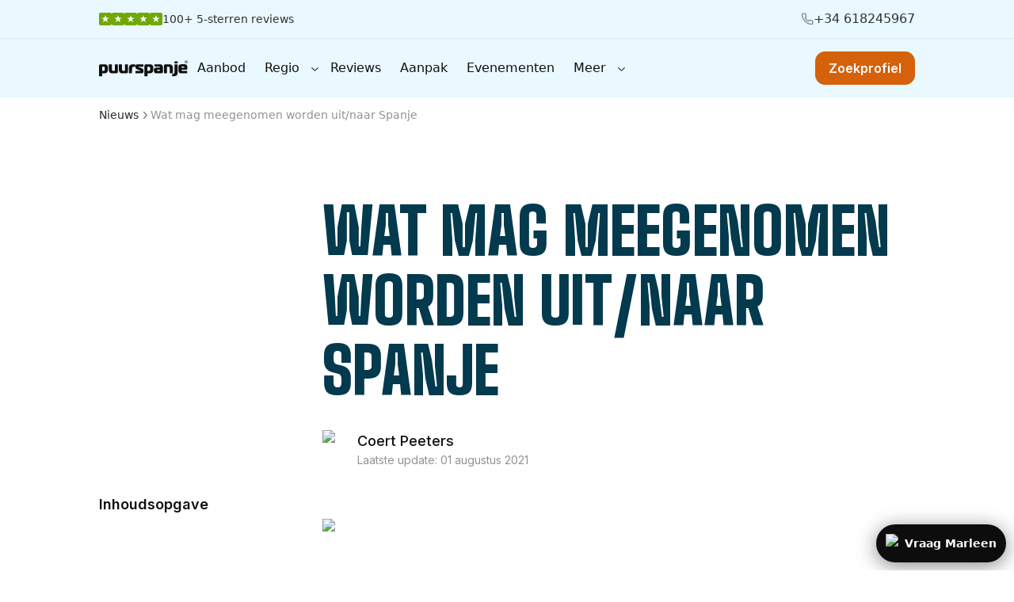

--- FILE ---
content_type: text/html; charset=utf-8
request_url: https://www.puurspanje.nl/blog/wat-mag-meegenomen-worden-uit-naar-spanje/
body_size: 31989
content:
<!DOCTYPE html><html class="__variable_f367f3 __variable_c778ec" lang="nl-NL"><head><meta charSet="utf-8"/><meta name="viewport" content="width=device-width, initial-scale=1"/><link rel="stylesheet" href="/_next/static/css/c800184d2764dc90.css" data-precedence="next"/><link rel="stylesheet" href="/_next/static/css/be307d5452b567a0.css" data-precedence="next"/><link rel="stylesheet" href="/_next/static/css/c88eb6171b8ddd4e.css" data-precedence="next"/><link rel="stylesheet" href="/_next/static/css/4df78f2cd73d6b26.css" data-precedence="next"/><link rel="preload" as="script" fetchPriority="low" href="/_next/static/chunks/webpack-2dc97b7f5215b0bb.js"/><script src="/_next/static/chunks/fd9d1056-f704665d9161d7d1.js" async=""></script><script src="/_next/static/chunks/7023-69383dd7e8227d80.js" async=""></script><script src="/_next/static/chunks/main-app-b8d8f654a4c3de8b.js" async=""></script><script src="/_next/static/chunks/0e5ce63c-c3b9dc47ccec8e04.js" async=""></script><script src="/_next/static/chunks/6164-894d553d5a74b9ab.js" async=""></script><script src="/_next/static/chunks/8173-21ebef95ca69e104.js" async=""></script><script src="/_next/static/chunks/231-192f211f61acd3ea.js" async=""></script><script src="/_next/static/chunks/55-d5b30a37d1975631.js" async=""></script><script src="/_next/static/chunks/5813-ef30a55779f520a1.js" async=""></script><script src="/_next/static/chunks/9772-20cad7c4d2dcc288.js" async=""></script><script src="/_next/static/chunks/9343-eb3d18b4a0b5b209.js" async=""></script><script src="/_next/static/chunks/9109-2ec408eb0ce906bd.js" async=""></script><script src="/_next/static/chunks/7118-dba57698a6442258.js" async=""></script><script src="/_next/static/chunks/4609-fb719bbe5e9fbe62.js" async=""></script><script src="/_next/static/chunks/9755-b39461a88b254434.js" async=""></script><script src="/_next/static/chunks/2730-31e83946eccad829.js" async=""></script><script src="/_next/static/chunks/6284-b4130a3852e46e29.js" async=""></script><script src="/_next/static/chunks/app/(main)/layout-edd6cb6c3e06b877.js" async=""></script><script src="/_next/static/chunks/221-c7374c2ae984f2ac.js" async=""></script><script src="/_next/static/chunks/3496-e7e62e7cf89c1e3c.js" async=""></script><script src="/_next/static/chunks/app/layout-7117c03f1be67143.js" async=""></script><script src="/_next/static/chunks/3374-f8d2964fc0aa895b.js" async=""></script><script src="/_next/static/chunks/5564-c70fc75b2e1243a7.js" async=""></script><script src="/_next/static/chunks/1831-edae5669bf8d68b6.js" async=""></script><script src="/_next/static/chunks/app/(main)/page-6c5ecfd3f726699d.js" async=""></script><script src="/_next/static/chunks/app/not-found-f283585a4b6b2ab7.js" async=""></script><script src="/_next/static/chunks/app/(main)/blog/%5Bslug%5D/page-f1c1824457330fb5.js" async=""></script><link rel="icon" href="/assets/Favicon.svg" sizes="any" as="image"/><title>Wat mag meegenomen worden uit/naar Spanje</title><link rel="canonical" href="https://www.puurspanje.nl/blog/wat-mag-meegenomen-worden-uit-naar-spanje/"/><meta property="og:title" content="Wat mag meegenomen worden uit/naar Spanje"/><meta property="og:image" content="https://puurspanje-new-object-storage-next.ams3.cdn.digitaloceanspaces.com/45c34772-35c0-4ee9-a10d-eb1a89d7267a.jpg"/><meta property="og:image" content="https://www.puurspanje.nl/wp-content/uploads/2019/03/3829_2-1.jpg"/><meta property="og:image:width" content="1024"/><meta property="og:image:height" content="768"/><meta name="twitter:card" content="summary_large_image"/><meta name="twitter:site" content="@site"/><meta name="twitter:creator" content="@handle"/><meta name="twitter:title" content="Wat mag meegenomen worden uit/naar Spanje"/><meta name="twitter:image" content="https://puurspanje-new-object-storage-next.ams3.cdn.digitaloceanspaces.com/45c34772-35c0-4ee9-a10d-eb1a89d7267a.jpg"/><meta name="twitter:image" content="https://www.puurspanje.nl/wp-content/uploads/2019/03/3829_2-1.jpg"/><meta name="twitter:image:width" content="1024"/><meta name="twitter:image:height" content="768"/><meta name="next-size-adjust"/><script src="/_next/static/chunks/polyfills-78c92fac7aa8fdd8.js" noModule=""></script></head><body><div data-is-root-theme="true" data-accent-color="indigo" data-gray-color="slate" data-has-background="true" data-panel-background="translucent" data-radius="medium" data-scaling="100%" class="radix-themes"><div class=""></div><div class="sticky group z-50 top-0 transition duration-250  bg-lightblue "><div class="transition duration-250 z-10 "><div class=""><div class="py-3 border-b border-solid border-#0000001A"><div class="max-w-1070 mx-auto px-5 mobile:px-5"><div class="flex items-center justify-between"><div class="flex gap-2.5 text-sm items-center text-nowrap"><div class="mobile:hidden"><a target="_blank" href="/referenties/"><div class="flex gap-1"><img alt="star" loading="lazy" width="16" height="16" decoding="async" data-nimg="1" style="color:transparent" src="/_next/static/media/ratingstar.d44d7e74.svg"/><img alt="star" loading="lazy" width="16" height="16" decoding="async" data-nimg="1" style="color:transparent" src="/_next/static/media/ratingstar.d44d7e74.svg"/><img alt="star" loading="lazy" width="16" height="16" decoding="async" data-nimg="1" style="color:transparent" src="/_next/static/media/ratingstar.d44d7e74.svg"/><img alt="star" loading="lazy" width="16" height="16" decoding="async" data-nimg="1" style="color:transparent" src="/_next/static/media/ratingstar.d44d7e74.svg"/><img alt="star" loading="lazy" width="16" height="16" decoding="async" data-nimg="1" style="color:transparent" src="/_next/static/media/ratingstar.d44d7e74.svg"/></div></a></div><div class="hidden mobile:block"><a target="_blank" href="/referenties/"><div class="flex gap-1"><img alt="star" loading="lazy" width="16" height="16" decoding="async" data-nimg="1" style="color:transparent" src="/_next/static/media/ratingstar.d44d7e74.svg"/><img alt="star" loading="lazy" width="16" height="16" decoding="async" data-nimg="1" style="color:transparent" src="/_next/static/media/ratingstar.d44d7e74.svg"/><img alt="star" loading="lazy" width="16" height="16" decoding="async" data-nimg="1" style="color:transparent" src="/_next/static/media/ratingstar.d44d7e74.svg"/><img alt="star" loading="lazy" width="16" height="16" decoding="async" data-nimg="1" style="color:transparent" src="/_next/static/media/ratingstar.d44d7e74.svg"/><img alt="star" loading="lazy" width="16" height="16" decoding="async" data-nimg="1" style="color:transparent" src="/_next/static/media/ratingstar.d44d7e74.svg"/></div></a></div><a target="_blank" href="/referenties" class="text-sm font-normal text-secondary mobile:hidden">100+ 5-sterren reviews</a><a target="_blank" href="/referenties" class="text-sm font-normal text-secondary hidden mobile:block">100+ 5-sterren reviews</a></div><div class="flex gap-5 items-center text-nowrap mobile:hidden"><a href="tel:+34618245967" class="flex items-center gap-2 mobile:hidden"><svg width="16" height="16" viewBox="0 0 16 16" fill="none" xmlns="http://www.w3.org/2000/svg"><path d="M14.6669 11.2797V13.2797C14.6677 13.4654 14.6297 13.6492 14.5553 13.8193C14.4809 13.9894 14.3718 14.1421 14.235 14.2676C14.0982 14.3932 13.9367 14.4887 13.7608 14.5482C13.5849 14.6077 13.3985 14.6298 13.2136 14.6131C11.1622 14.3902 9.19161 13.6892 7.46028 12.5664C5.8495 11.5428 4.48384 10.1772 3.46028 8.56641C2.3336 6.82721 1.63244 4.84707 1.41361 2.78641C1.39695 2.60205 1.41886 2.41625 1.47795 2.24082C1.53703 2.0654 1.63199 1.9042 1.75679 1.76749C1.88159 1.63077 2.03348 1.52155 2.20281 1.44675C2.37213 1.37196 2.55517 1.33325 2.74028 1.33307H4.74028C5.06382 1.32989 5.37748 1.44446 5.62279 1.65543C5.8681 1.8664 6.02833 2.15937 6.07361 2.47974C6.15803 3.11978 6.31458 3.74822 6.54028 4.35307C6.62998 4.59169 6.64939 4.85102 6.59622 5.10033C6.54305 5.34964 6.41952 5.57848 6.24028 5.75974L5.39361 6.60641C6.34265 8.27544 7.72458 9.65737 9.39361 10.6064L10.2403 9.75974C10.4215 9.5805 10.6504 9.45697 10.8997 9.4038C11.149 9.35063 11.4083 9.37004 11.6469 9.45974C12.2518 9.68544 12.8802 9.84199 13.5203 9.92641C13.8441 9.97209 14.1399 10.1352 14.3513 10.3847C14.5627 10.6343 14.6751 10.9528 14.6669 11.2797Z" stroke="black" stroke-opacity="0.4" stroke-width="1.5" stroke-linecap="round" stroke-linejoin="round"></path></svg><span class="block text-base text-[#000000CC] font-medium">+34 618245967</span></a></div></div></div></div><div class="z-40   relative py-4"><div class="max-w-1070 mx-auto px-5 mobile:px-30"><div class="flex items-center justify-between"><div class="flex items-center gap-30 tab:hidden"><a aria-label="Redirect to Home Page" href="/"><div class="relative flex items-center  w-28 h-[40px]"><svg width="116" height="21" viewBox="0 0 116 21" fill="none" xmlns="http://www.w3.org/2000/svg" class="fill-[#1A1F1C] [object Object]"><path d="M4.061 20.53H0V7.266c0-.327.033-.655.131-.982.098-.295.295-.59.622-.82.262-.196.491-.294.753-.36.262-.032.524-.065.786-.065h5.11c.163 0 .392 0 .654.033s.524.065.82.164c.294.098.589.196.883.36.295.164.557.393.82.655.261.295.49.655.654 1.015.164.36.262.753.36 1.146.066.393.132.786.132 1.147.032.36.032.687.032.982 0 .262 0 .557-.032.95 0 .393-.033.786-.099 1.212-.065.425-.13.851-.262 1.277-.13.426-.295.819-.491 1.113-.262.393-.524.688-.851.885-.328.229-.656.36-.983.49-.36.1-.688.165-1.015.197-.328.033-.655.033-.95.033H4.061v3.832zm1.801-6.91c.459 0 .786-.099 1.016-.295.229-.197.393-.393.49-.59.099-.229.197-.49.197-.818.033-.295.033-.655.033-1.016 0-.327 0-.655-.033-.917-.033-.294-.065-.524-.164-.786-.098-.229-.196-.425-.327-.556a1.665 1.665 0 00-.426-.295c-.13-.066-.294-.098-.425-.131-.131 0-.23-.033-.295-.033H4.487a.553.553 0 00-.164.066.716.716 0 00-.164.098c-.098.098-.13.23-.13.393v4.88h1.833zM16.833 5.04v5.829c0 .556.033.982.098 1.31.066.294.164.556.295.72.098.164.23.328.393.426.164.098.295.164.458.196.164.033.295.066.459.099.164 0 .295.032.426.032h.753c.327 0 .557-.065.72-.229.099-.13.164-.23.197-.36 0-.131.033-.23.033-.36V5.039h4.06v9.334c0 .327-.032.655-.098.982-.065.328-.262.623-.556.885-.262.262-.59.393-.95.458-.36.066-.622.066-.852.066h-5.043c-.786 0-1.441-.099-1.932-.295-.459-.23-.852-.459-1.114-.72a3.426 3.426 0 01-1.113-1.867 11.526 11.526 0 01-.262-2.457V5.04h4.028zM29.998 5.04v5.829c0 .556.033.982.099 1.31.065.294.163.556.294.72.099.164.23.328.394.426.163.098.294.164.458.196.164.033.295.066.459.099.163 0 .294.032.425.032h.753c.328 0 .557-.065.721-.229.098-.13.164-.23.197-.36 0-.131.032-.23.032-.36V5.039h4.061v9.334c0 .327-.032.655-.13.982-.066.328-.263.623-.558.885-.262.262-.589.393-.95.458-.36.066-.621.066-.85.066h-5.011c-.787 0-1.441-.099-1.933-.295-.491-.197-.884-.426-1.146-.688a3.426 3.426 0 01-1.113-1.867c-.197-.753-.262-1.572-.262-2.456V5.04h4.06zM39.136 9.887c0-.295.033-.59.066-.917.033-.328.098-.655.196-1.015.099-.36.23-.688.426-.983a3.71 3.71 0 01.72-.884 3.564 3.564 0 011.016-.59c.36-.13.72-.229 1.113-.294a5.95 5.95 0 011.048-.099h.917l2.686.066-.066 3.046-1.408-.033c-.393 0-.786.033-1.146.131-.36.098-.655.327-.95.688-.23.327-.393.687-.458 1.113-.066.393-.099.786-.131 1.114l-.131 5.6-4.061-.164.163-6.779zM47.686 13.623h5.993c.098 0 .164-.032.262-.098.065-.033.098-.13.098-.229a.25.25 0 00-.065-.164c-.033-.032-.099-.065-.131-.098a1.414 1.414 0 00-.36-.131c-.164-.066-.46-.164-.885-.328l-2.358-.818a7.258 7.258 0 01-1.343-.623 2.463 2.463 0 01-.917-.917 2.896 2.896 0 01-.327-.982 5.535 5.535 0 01-.098-.983c0-.36.032-.72.098-1.08.065-.36.196-.688.393-1.016.295-.458.655-.786 1.048-.917.426-.13.917-.196 1.506-.196h7.336v3.013H51.713c-.097 0-.163 0-.261.033-.066 0-.098.032-.131.065s-.066.066-.066.131c0 .098.033.164.066.164a.717.717 0 00.164.098c.13.033.229.066.262.098.065.033.098.033.13.066.033.033.099.033.132.065.065.033.13.066.262.099l2.783.982c.59.197 1.081.426 1.507.655.426.23.753.524 1.015.95.262.393.426.819.491 1.245.066.425.099.753.099 1.015 0 .426-.066.884-.164 1.343-.131.458-.36.851-.753 1.179-.295.262-.59.393-.917.458a4.554 4.554 0 01-.885.098h-7.86v-3.177h.099zM63.338 20.531h-4.06V7.268c0-.328.032-.655.13-.983.099-.295.295-.59.623-.851.262-.197.49-.295.753-.36a6.36 6.36 0 01.786-.066h5.109c.164 0 .393 0 .655.033.262.032.524.065.819.163.294.099.59.197.884.36.295.164.557.394.819.656.262.294.49.655.655 1.015.163.36.262.753.36 1.146.065.393.13.786.13 1.146.034.36.034.688.034.983 0 .262 0 .557-.033.95 0 .393-.033.786-.098 1.211-.066.426-.131.852-.262 1.278-.131.425-.295.818-.492 1.113-.262.393-.524.688-.851.884-.328.23-.655.36-.983.492a6.15 6.15 0 01-1.015.196c-.327.033-.655.033-.95.033h-3.013v3.864zm1.802-6.91c.458 0 .786-.098 1.015-.295.23-.196.393-.393.491-.59.098-.228.197-.49.197-.818.032-.295.032-.655.032-1.015 0-.328 0-.655-.032-.917-.033-.295-.066-.524-.164-.786-.098-.23-.197-.426-.328-.557a1.665 1.665 0 00-.425-.295c-.131-.065-.295-.098-.426-.13-.131 0-.23-.033-.295-.033h-1.44c-.034 0-.1.032-.165.065a.714.714 0 00-.163.098c-.099.099-.131.23-.131.393v4.88h1.834zM79.844 5.04c.688 0 1.245.099 1.703.328.459.23.786.459 1.015.688.23.23.393.491.557.786.131.295.262.59.328.851.065.295.13.59.13.852.033.295.033.557.033.786v4.912c0 .295-.032.623-.098.95a1.873 1.873 0 01-.458.917 1.568 1.568 0 01-.885.524 4.998 4.998 0 01-.982.098h-6.485c-.36 0-.687-.032-1.048-.098a1.627 1.627 0 01-.95-.524 2.802 2.802 0 01-.49-.72c-.132-.295-.23-.557-.263-.885a4.065 4.065 0 01-.098-.884c0-.295-.033-.557-.033-.786 0-.262 0-.524.033-.786s.066-.557.131-.819c.066-.262.164-.524.295-.753.13-.23.295-.426.524-.622.295-.262.622-.393.95-.459.327-.032.655-.065.982-.065h4.814v-.164c0-.098 0-.23-.032-.36-.033-.131-.066-.262-.164-.426-.164-.23-.36-.36-.59-.393a4.921 4.921 0 00-.655-.065h-5.534V5.008h7.27v.033zm-3.21 7.107c-.065 0-.163 0-.294.033-.131.033-.23.066-.328.164-.065.065-.098.164-.13.262-.033.098-.033.196-.033.295 0 .098 0 .163.032.262a.528.528 0 00.131.229.714.714 0 00.262.164.908.908 0 00.295.032h2.129c.098 0 .23 0 .327-.032.099-.033.197-.066.262-.131.099-.066.164-.164.164-.262.033-.099.033-.197.033-.295v-.72h-2.85zM84.824 7.135c0-.23.033-.458.066-.72.032-.262.163-.492.393-.72.163-.165.327-.296.524-.394.196-.098.425-.164.655-.196.229-.033.425-.066.655-.066h4.388c.623 0 1.278.066 1.9.164.622.098 1.244.393 1.801.884.295.262.557.557.72.852.164.294.328.59.426.917.099.294.164.622.197.917.032.294.032.556.032.818v7.205h-4.06v-5.993a5.63 5.63 0 00-.099-1.113 2.648 2.648 0 00-.36-.885c-.164-.262-.393-.425-.655-.556a2.856 2.856 0 00-1.015-.164h-.72c-.099 0-.165 0-.296.033a1.164 1.164 0 00-.294.13c-.098.099-.164.197-.164.328v8.155h-4.061V7.135h-.033z" fill="#101010"></path><path d="M95.531 17.714c.59 0 1.048 0 1.376-.098.327-.066.622-.23.917-.459.262-.23.458-.491.622-.819.131-.327.23-.786.23-1.408V5.04h4.06v10.807c0 .262 0 .557-.033.884a6.442 6.442 0 01-.196 1.048 3.23 3.23 0 01-.491 1.016 3.6 3.6 0 01-.852.884c-.524.36-1.212.622-2.096.72-.884.099-2.03.164-3.504.131v-2.816h-.033zM98.675 3.86V1.273h4.061v2.588h-4.06zM108.204 16.767c-.426 0-.819 0-1.179-.033-.36 0-.721-.065-1.048-.163-.328-.099-.622-.262-.917-.459-.295-.196-.524-.491-.753-.884-.229-.426-.393-.983-.459-1.638-.065-.655-.098-1.506-.098-2.587v-1.54c0-.49.033-.949.066-1.375.065-.425.13-.818.261-1.146.131-.36.328-.655.557-.917.262-.295.557-.491.95-.655a4.963 4.963 0 011.244-.327c.459-.066.95-.131 1.441-.131.492 0 1.016-.033 1.54-.033 1.113 0 2.063.033 2.783.098.721.066 1.31.295 1.769.688.262.23.458.491.622.819.164.327.295.655.36 1.015.099.36.131.72.164 1.08.033.36.033.688.033 1.016 0 .393-.033.786-.098 1.146-.066.393-.262.72-.557.983a1.07 1.07 0 01-.524.294c-.164.033-.36.033-.557.033h-5.993c0 .164 0 .328.033.524.032.164.098.328.163.459.164.294.426.458.786.49.328.034.688.066 1.048.066h5.339v3.144h-6.976v.033zm2.62-7.401c.295 0 .458-.066.557-.23.065-.13.131-.294.131-.393 0-.163-.066-.327-.131-.458-.099-.131-.295-.262-.59-.328a2.936 2.936 0 00-.589-.065c-.229 0-.393-.033-.491-.033-.23 0-.492 0-.754.033s-.491.065-.655.164a.908.908 0 00-.393.524c-.065.229-.065.49-.033.786h2.948zM115.769 1.803a1.832 1.832 0 01-1.865 1.865 1.832 1.832 0 01-1.865-1.865c0-1.057.808-1.803 1.927-1.803.995 0 1.803.808 1.803 1.803zm-3.295 0c0 .808.622 1.492 1.43 1.492.808 0 1.368-.622 1.368-1.43 0-.808-.622-1.492-1.43-1.492-.746 0-1.368.684-1.368 1.43zm1.119.995h-.435V.933c.187 0 .373-.063.684-.063.373 0 .497.063.622.125.124.062.186.186.186.373 0 .248-.186.373-.373.435.187.062.249.187.311.435.062.249.124.373.124.435h-.435c-.062-.062-.062-.248-.124-.435-.062-.186-.124-.248-.373-.248h-.187v.808zm0-1.057h.187c.249 0 .435-.062.435-.249 0-.186-.124-.249-.373-.249h-.249v.498z" fill="#101010"></path></svg></div></a><div class="hidden md:flex z-40"><div class="flex z-50 items-center"><a href="/aanbod-huizen-spanje/"><span class="downbutton flex items-center outline-none gap-2 px-3 py-[5px] rounded-full text-16 font-medium shrink-0 text-nowrap text-black transition duration-500 ease-in-out">Aanbod</span></a><div role="menubar" tabindex="-1" data-orientation="horizontal" style="outline:none"><button type="button" role="menuitem" id="radix-:Rkah7qpjaH1:" aria-haspopup="menu" aria-expanded="false" data-state="closed" class="group flex select-none items-center justify-between leading-none outline-none" tabindex="-1" data-orientation="horizontal" data-radix-collection-item=""><span class="downbutton flex items-center outline-none gap-2 px-3 py-[5px] rounded-full text-16 font-medium shrink-0 text-nowrap text-black transition duration-500 ease-in-out">Regio</span><svg width="15" height="15" viewBox="0 0 15 15" fill="none" xmlns="http://www.w3.org/2000/svg"><path d="M3.13523 6.15803C3.3241 5.95657 3.64052 5.94637 3.84197 6.13523L7.5 9.56464L11.158 6.13523C11.3595 5.94637 11.6759 5.95657 11.8648 6.15803C12.0536 6.35949 12.0434 6.67591 11.842 6.86477L7.84197 10.6148C7.64964 10.7951 7.35036 10.7951 7.15803 10.6148L3.15803 6.86477C2.95657 6.67591 2.94637 6.35949 3.13523 6.15803Z" fill="currentColor" fill-rule="evenodd" clip-rule="evenodd"></path></svg></button></div><a href="/referenties/"><span class="downbutton flex items-center outline-none gap-2 px-3 py-[5px] rounded-full text-16 font-medium shrink-0 text-nowrap text-black transition duration-500 ease-in-out">Reviews</span></a><a href="/aanpak/"><span class="downbutton flex items-center outline-none gap-2 px-3 py-[5px] rounded-full text-16 font-medium shrink-0 text-nowrap text-black transition duration-500 ease-in-out">Aanpak</span></a><a href="/evenementen/"><span class="downbutton flex items-center outline-none gap-2 px-3 py-[5px] rounded-full text-16 font-medium shrink-0 text-nowrap text-black transition duration-500 ease-in-out">Evenementen</span></a><div role="menubar" tabindex="-1" data-orientation="horizontal" style="outline:none"><button type="button" role="menuitem" id="radix-:R1kah7qpjaH1:" aria-haspopup="menu" aria-expanded="false" data-state="closed" class="group flex select-none items-center justify-between leading-none outline-none" tabindex="-1" data-orientation="horizontal" data-radix-collection-item=""><span class="downbutton flex items-center outline-none gap-2 px-3 py-[5px] rounded-full text-16 font-medium shrink-0 text-nowrap text-black transition duration-500 ease-in-out">Meer</span><svg width="15" height="15" viewBox="0 0 15 15" fill="none" xmlns="http://www.w3.org/2000/svg"><path d="M3.13523 6.15803C3.3241 5.95657 3.64052 5.94637 3.84197 6.13523L7.5 9.56464L11.158 6.13523C11.3595 5.94637 11.6759 5.95657 11.8648 6.15803C12.0536 6.35949 12.0434 6.67591 11.842 6.86477L7.84197 10.6148C7.64964 10.7951 7.35036 10.7951 7.15803 10.6148L3.15803 6.86477C2.95657 6.67591 2.94637 6.35949 3.13523 6.15803Z" fill="currentColor" fill-rule="evenodd" clip-rule="evenodd"></path></svg></button></div></div></div></div><div class="flex items-center gap-6 tab:hidden"><a href="/zoekprofiel/"><button aria-label="Zoekprofiel" type="button" class="flex text-base py-2 px-4 gap-2.5 justify-center items-center text-nowrap shrink-0 transition duration-500 ease-in-out w-full rounded-xl bg-darkyellow text-white border-darkyellow hover:bg-yellowHover hover:text-white border border-solid font-semibold active:bg-darkyellow active:text-primary"><p>Zoekprofiel</p></button></a></div><div class="hidden tab:block"><a aria-label="Redirect to Home Page" href="/"><svg width="116" height="21" viewBox="0 0 116 21" fill="none" xmlns="http://www.w3.org/2000/svg" class="fill-[#1A1F1C] [object Object]"><path d="M4.061 20.53H0V7.266c0-.327.033-.655.131-.982.098-.295.295-.59.622-.82.262-.196.491-.294.753-.36.262-.032.524-.065.786-.065h5.11c.163 0 .392 0 .654.033s.524.065.82.164c.294.098.589.196.883.36.295.164.557.393.82.655.261.295.49.655.654 1.015.164.36.262.753.36 1.146.066.393.132.786.132 1.147.032.36.032.687.032.982 0 .262 0 .557-.032.95 0 .393-.033.786-.099 1.212-.065.425-.13.851-.262 1.277-.13.426-.295.819-.491 1.113-.262.393-.524.688-.851.885-.328.229-.656.36-.983.49-.36.1-.688.165-1.015.197-.328.033-.655.033-.95.033H4.061v3.832zm1.801-6.91c.459 0 .786-.099 1.016-.295.229-.197.393-.393.49-.59.099-.229.197-.49.197-.818.033-.295.033-.655.033-1.016 0-.327 0-.655-.033-.917-.033-.294-.065-.524-.164-.786-.098-.229-.196-.425-.327-.556a1.665 1.665 0 00-.426-.295c-.13-.066-.294-.098-.425-.131-.131 0-.23-.033-.295-.033H4.487a.553.553 0 00-.164.066.716.716 0 00-.164.098c-.098.098-.13.23-.13.393v4.88h1.833zM16.833 5.04v5.829c0 .556.033.982.098 1.31.066.294.164.556.295.72.098.164.23.328.393.426.164.098.295.164.458.196.164.033.295.066.459.099.164 0 .295.032.426.032h.753c.327 0 .557-.065.72-.229.099-.13.164-.23.197-.36 0-.131.033-.23.033-.36V5.039h4.06v9.334c0 .327-.032.655-.098.982-.065.328-.262.623-.556.885-.262.262-.59.393-.95.458-.36.066-.622.066-.852.066h-5.043c-.786 0-1.441-.099-1.932-.295-.459-.23-.852-.459-1.114-.72a3.426 3.426 0 01-1.113-1.867 11.526 11.526 0 01-.262-2.457V5.04h4.028zM29.998 5.04v5.829c0 .556.033.982.099 1.31.065.294.163.556.294.72.099.164.23.328.394.426.163.098.294.164.458.196.164.033.295.066.459.099.163 0 .294.032.425.032h.753c.328 0 .557-.065.721-.229.098-.13.164-.23.197-.36 0-.131.032-.23.032-.36V5.039h4.061v9.334c0 .327-.032.655-.13.982-.066.328-.263.623-.558.885-.262.262-.589.393-.95.458-.36.066-.621.066-.85.066h-5.011c-.787 0-1.441-.099-1.933-.295-.491-.197-.884-.426-1.146-.688a3.426 3.426 0 01-1.113-1.867c-.197-.753-.262-1.572-.262-2.456V5.04h4.06zM39.136 9.887c0-.295.033-.59.066-.917.033-.328.098-.655.196-1.015.099-.36.23-.688.426-.983a3.71 3.71 0 01.72-.884 3.564 3.564 0 011.016-.59c.36-.13.72-.229 1.113-.294a5.95 5.95 0 011.048-.099h.917l2.686.066-.066 3.046-1.408-.033c-.393 0-.786.033-1.146.131-.36.098-.655.327-.95.688-.23.327-.393.687-.458 1.113-.066.393-.099.786-.131 1.114l-.131 5.6-4.061-.164.163-6.779zM47.686 13.623h5.993c.098 0 .164-.032.262-.098.065-.033.098-.13.098-.229a.25.25 0 00-.065-.164c-.033-.032-.099-.065-.131-.098a1.414 1.414 0 00-.36-.131c-.164-.066-.46-.164-.885-.328l-2.358-.818a7.258 7.258 0 01-1.343-.623 2.463 2.463 0 01-.917-.917 2.896 2.896 0 01-.327-.982 5.535 5.535 0 01-.098-.983c0-.36.032-.72.098-1.08.065-.36.196-.688.393-1.016.295-.458.655-.786 1.048-.917.426-.13.917-.196 1.506-.196h7.336v3.013H51.713c-.097 0-.163 0-.261.033-.066 0-.098.032-.131.065s-.066.066-.066.131c0 .098.033.164.066.164a.717.717 0 00.164.098c.13.033.229.066.262.098.065.033.098.033.13.066.033.033.099.033.132.065.065.033.13.066.262.099l2.783.982c.59.197 1.081.426 1.507.655.426.23.753.524 1.015.95.262.393.426.819.491 1.245.066.425.099.753.099 1.015 0 .426-.066.884-.164 1.343-.131.458-.36.851-.753 1.179-.295.262-.59.393-.917.458a4.554 4.554 0 01-.885.098h-7.86v-3.177h.099zM63.338 20.531h-4.06V7.268c0-.328.032-.655.13-.983.099-.295.295-.59.623-.851.262-.197.49-.295.753-.36a6.36 6.36 0 01.786-.066h5.109c.164 0 .393 0 .655.033.262.032.524.065.819.163.294.099.59.197.884.36.295.164.557.394.819.656.262.294.49.655.655 1.015.163.36.262.753.36 1.146.065.393.13.786.13 1.146.034.36.034.688.034.983 0 .262 0 .557-.033.95 0 .393-.033.786-.098 1.211-.066.426-.131.852-.262 1.278-.131.425-.295.818-.492 1.113-.262.393-.524.688-.851.884-.328.23-.655.36-.983.492a6.15 6.15 0 01-1.015.196c-.327.033-.655.033-.95.033h-3.013v3.864zm1.802-6.91c.458 0 .786-.098 1.015-.295.23-.196.393-.393.491-.59.098-.228.197-.49.197-.818.032-.295.032-.655.032-1.015 0-.328 0-.655-.032-.917-.033-.295-.066-.524-.164-.786-.098-.23-.197-.426-.328-.557a1.665 1.665 0 00-.425-.295c-.131-.065-.295-.098-.426-.13-.131 0-.23-.033-.295-.033h-1.44c-.034 0-.1.032-.165.065a.714.714 0 00-.163.098c-.099.099-.131.23-.131.393v4.88h1.834zM79.844 5.04c.688 0 1.245.099 1.703.328.459.23.786.459 1.015.688.23.23.393.491.557.786.131.295.262.59.328.851.065.295.13.59.13.852.033.295.033.557.033.786v4.912c0 .295-.032.623-.098.95a1.873 1.873 0 01-.458.917 1.568 1.568 0 01-.885.524 4.998 4.998 0 01-.982.098h-6.485c-.36 0-.687-.032-1.048-.098a1.627 1.627 0 01-.95-.524 2.802 2.802 0 01-.49-.72c-.132-.295-.23-.557-.263-.885a4.065 4.065 0 01-.098-.884c0-.295-.033-.557-.033-.786 0-.262 0-.524.033-.786s.066-.557.131-.819c.066-.262.164-.524.295-.753.13-.23.295-.426.524-.622.295-.262.622-.393.95-.459.327-.032.655-.065.982-.065h4.814v-.164c0-.098 0-.23-.032-.36-.033-.131-.066-.262-.164-.426-.164-.23-.36-.36-.59-.393a4.921 4.921 0 00-.655-.065h-5.534V5.008h7.27v.033zm-3.21 7.107c-.065 0-.163 0-.294.033-.131.033-.23.066-.328.164-.065.065-.098.164-.13.262-.033.098-.033.196-.033.295 0 .098 0 .163.032.262a.528.528 0 00.131.229.714.714 0 00.262.164.908.908 0 00.295.032h2.129c.098 0 .23 0 .327-.032.099-.033.197-.066.262-.131.099-.066.164-.164.164-.262.033-.099.033-.197.033-.295v-.72h-2.85zM84.824 7.135c0-.23.033-.458.066-.72.032-.262.163-.492.393-.72.163-.165.327-.296.524-.394.196-.098.425-.164.655-.196.229-.033.425-.066.655-.066h4.388c.623 0 1.278.066 1.9.164.622.098 1.244.393 1.801.884.295.262.557.557.72.852.164.294.328.59.426.917.099.294.164.622.197.917.032.294.032.556.032.818v7.205h-4.06v-5.993a5.63 5.63 0 00-.099-1.113 2.648 2.648 0 00-.36-.885c-.164-.262-.393-.425-.655-.556a2.856 2.856 0 00-1.015-.164h-.72c-.099 0-.165 0-.296.033a1.164 1.164 0 00-.294.13c-.098.099-.164.197-.164.328v8.155h-4.061V7.135h-.033z" fill="#101010"></path><path d="M95.531 17.714c.59 0 1.048 0 1.376-.098.327-.066.622-.23.917-.459.262-.23.458-.491.622-.819.131-.327.23-.786.23-1.408V5.04h4.06v10.807c0 .262 0 .557-.033.884a6.442 6.442 0 01-.196 1.048 3.23 3.23 0 01-.491 1.016 3.6 3.6 0 01-.852.884c-.524.36-1.212.622-2.096.72-.884.099-2.03.164-3.504.131v-2.816h-.033zM98.675 3.86V1.273h4.061v2.588h-4.06zM108.204 16.767c-.426 0-.819 0-1.179-.033-.36 0-.721-.065-1.048-.163-.328-.099-.622-.262-.917-.459-.295-.196-.524-.491-.753-.884-.229-.426-.393-.983-.459-1.638-.065-.655-.098-1.506-.098-2.587v-1.54c0-.49.033-.949.066-1.375.065-.425.13-.818.261-1.146.131-.36.328-.655.557-.917.262-.295.557-.491.95-.655a4.963 4.963 0 011.244-.327c.459-.066.95-.131 1.441-.131.492 0 1.016-.033 1.54-.033 1.113 0 2.063.033 2.783.098.721.066 1.31.295 1.769.688.262.23.458.491.622.819.164.327.295.655.36 1.015.099.36.131.72.164 1.08.033.36.033.688.033 1.016 0 .393-.033.786-.098 1.146-.066.393-.262.72-.557.983a1.07 1.07 0 01-.524.294c-.164.033-.36.033-.557.033h-5.993c0 .164 0 .328.033.524.032.164.098.328.163.459.164.294.426.458.786.49.328.034.688.066 1.048.066h5.339v3.144h-6.976v.033zm2.62-7.401c.295 0 .458-.066.557-.23.065-.13.131-.294.131-.393 0-.163-.066-.327-.131-.458-.099-.131-.295-.262-.59-.328a2.936 2.936 0 00-.589-.065c-.229 0-.393-.033-.491-.033-.23 0-.492 0-.754.033s-.491.065-.655.164a.908.908 0 00-.393.524c-.065.229-.065.49-.033.786h2.948zM115.769 1.803a1.832 1.832 0 01-1.865 1.865 1.832 1.832 0 01-1.865-1.865c0-1.057.808-1.803 1.927-1.803.995 0 1.803.808 1.803 1.803zm-3.295 0c0 .808.622 1.492 1.43 1.492.808 0 1.368-.622 1.368-1.43 0-.808-.622-1.492-1.43-1.492-.746 0-1.368.684-1.368 1.43zm1.119.995h-.435V.933c.187 0 .373-.063.684-.063.373 0 .497.063.622.125.124.062.186.186.186.373 0 .248-.186.373-.373.435.187.062.249.187.311.435.062.249.124.373.124.435h-.435c-.062-.062-.062-.248-.124-.435-.062-.186-.124-.248-.373-.248h-.187v.808zm0-1.057h.187c.249 0 .435-.062.435-.249 0-.186-.124-.249-.373-.249h-.249v.498z" fill="#101010"></path></svg></a></div><div class="hidden mobile:block"><a href="/zoekprofiel/"><button aria-label="Zoekprofiel" type="button" class="flex text-base py-2 px-4 gap-2.5 justify-center items-center text-nowrap shrink-0 transition duration-500 ease-in-out w-full rounded-xl bg-darkyellow text-white border-darkyellow hover:bg-yellowHover hover:text-white border border-solid font-semibold active:bg-darkyellow active:text-primary"><p>Zoekprofiel</p></button></a></div><div class="md:hidden tab:block"><button type="button" aria-haspopup="dialog" aria-expanded="false" aria-controls="radix-:R12kv9ja:" class="p-0 border-none bg-transparent" aria-label="menu icon" data-state="closed"><svg width="20" height="20" viewBox="0 0 15 15" fill="none" xmlns="http://www.w3.org/2000/svg"><path d="M1.5 3C1.22386 3 1 3.22386 1 3.5C1 3.77614 1.22386 4 1.5 4H13.5C13.7761 4 14 3.77614 14 3.5C14 3.22386 13.7761 3 13.5 3H1.5ZM1 7.5C1 7.22386 1.22386 7 1.5 7H13.5C13.7761 7 14 7.22386 14 7.5C14 7.77614 13.7761 8 13.5 8H1.5C1.22386 8 1 7.77614 1 7.5ZM1 11.5C1 11.2239 1.22386 11 1.5 11H13.5C13.7761 11 14 11.2239 14 11.5C14 11.7761 13.7761 12 13.5 12H1.5C1.22386 12 1 11.7761 1 11.5Z" fill="currentColor" fill-rule="evenodd" clip-rule="evenodd"></path></svg></button></div></div></div></div><div class="fixed top-0 left-0 w-full h-full flex items-center justify-center modalWrapper false"><div class="w-[494px]  bg-white mobile:w-[calc(100%-20px)] custom-model-fullheight rounded-xl"><div class="p-30 mobile:p-0"><div class="flex items-center justify-between mobile:py-5 mobile:px-30 mobile:border-solid mobile:border-b mobile:border-borderlight"><h5 class="text-xl tracking-[-0.3px] font-semibold text-black mobile:hidden">Puurspanje Inloggen</h5><button data-accent-color="" class="rt-reset rt-BaseButton rt-r-size-2 rt-variant-ghost rt-IconButton link"><svg width="18" height="18" viewBox="0 0 15 15" fill="none" xmlns="http://www.w3.org/2000/svg" class="cursor-pointer"><path d="M12.8536 2.85355C13.0488 2.65829 13.0488 2.34171 12.8536 2.14645C12.6583 1.95118 12.3417 1.95118 12.1464 2.14645L7.5 6.79289L2.85355 2.14645C2.65829 1.95118 2.34171 1.95118 2.14645 2.14645C1.95118 2.34171 1.95118 2.65829 2.14645 2.85355L6.79289 7.5L2.14645 12.1464C1.95118 12.3417 1.95118 12.6583 2.14645 12.8536C2.34171 13.0488 2.65829 13.0488 2.85355 12.8536L7.5 8.20711L12.1464 12.8536C12.3417 13.0488 12.6583 13.0488 12.8536 12.8536C13.0488 12.6583 13.0488 12.3417 12.8536 12.1464L8.20711 7.5L12.8536 2.85355Z" fill="black" fill-rule="evenodd" clip-rule="evenodd"></path></svg></button></div><div><div class="hidden mobile:block mobile:px-30 mobile:pt-[10px]"><h5 class="text-lg leading-7 font-semibold text-black">Puurspanje Inloggen</h5></div><div class="pt-8 pb-5 mobile:pb-30 mobile:pt-10 mobile:px-30"><form class="grid gap-6"><fieldset class="w-full rounded flex flex-col justify-start gap-1"><label class="text-sm/[24px] font-medium text-nowrap" for="email">Email<!-- --> <!-- -->  <!-- --> </label><input class="py-[11px] px-4 w-full placeholder:text-base placeholder:text-tertiary outline-none border border-solid focus:border-primary focus:shadow-7xl focus:ring ring-[#F2F2F2] checked:bg-white shadow-[0_1px_1px_0px_rgba(0,0,0,0.08)] rounded-md border-[#E1E3E8]" type="email" placeholder="Voer uw e-mailadres in" name="email"/></fieldset><button aria-label="Login" type="submit" class="flex font-semibold px-4 gap-2.5 justify-center items-center text-nowrap shrink-0 transition duration-500 ease-in-out w-full py-3 rounded-lg text-base bg-[#0D0D0D] text-white border-primary border border-solid hover:bg-[#282828]"><p>Login</p></button></form><p class="pt-4 mobile:pt-5 text-sm text-secondary font-normal flex items-center justify-center">Nog geen account?<a href="/register/"><span class="text-black font-semibold"> Aanmelden</span></a></p></div><div class="flex mobile:px-30 text-secondary text-sm items-center gap-[13px]"><span data-accent-color="gray" style="background-color:#DDE3E4" class="rt-Separator rt-r-orientation-horizontal rt-r-size-4"></span><p class="text-sm font-normal tracking-[2.1px] text-tertiary">OF</p><span data-accent-color="gray" style="background-color:#DDE3E4" class="rt-Separator rt-r-orientation-horizontal rt-r-size-4"></span></div><div class="pt-5 pb-8 mobile:py-10 mobile:mx-30 border-solid border-b border-borderlight10"><button aria-label="Doorgaan met Google" type="button" class="flex text-primary px-4 gap-2.5 justify-center items-center text-nowrap shrink-0 transition duration-500 ease-in-out w-full py-3 rounded-xl text-base font-normal border border-solid active:bg-primary active:text-white button-class border-blacklight25 hover:bg-hoverButton hover:border-hoverButton hover:text-black"><img alt="google" loading="lazy" width="17" height="16" decoding="async" data-nimg="1" style="color:transparent" src="/_next/static/media/googlesvg.9de9e039.svg"/><p>Doorgaan met Google</p></button></div><div class="pt-5 mobile:px-30"><p class="text-xs text-tertiary text-center mobile:max-w-315 mobile:mx-auto">Door op Doorgaan met Facebook te klikken, ga je akkoord met de<span class="underline cursor-pointer underline-offset-[3px]"> <a target="_blank" href="/algemene-voorwaarden/"> <!-- -->gebruiksvoorwaarden<!-- --> </a></span>en het<span class="underline cursor-pointer underline-offset-[3px]"> <a target="_blank" href="/privacy-policy/"> <!-- -->privacybeleid</a></span> <!-- -->van Puurspanje.</p></div></div></div></div></div><div class="fixed top-0 left-0 w-full h-full flex items-center justify-center modalWrapper false"><div class="bg-white w-[494px] rounded-xl modal-scroll mobile:w-full custom-model-fullheight mobile:rounded-none"><div class="p-30 mobile:p-0"><div class="flex sticky top-0 bg-white z-10 items-center justify-between mobile:py-5 mobile:px-30 mobile:border-solid mobile:border-b mobile:border-borderlight"><h5 class="text-xl tracking-[-0.3px] font-semibold text-black mobile:hidden">Maak een gratis account aan</h5><button data-accent-color="" class="rt-reset rt-BaseButton rt-r-size-2 rt-variant-ghost rt-IconButton link"><svg width="18" height="18" viewBox="0 0 15 15" fill="none" xmlns="http://www.w3.org/2000/svg" class="cursor-pointer"><path d="M12.8536 2.85355C13.0488 2.65829 13.0488 2.34171 12.8536 2.14645C12.6583 1.95118 12.3417 1.95118 12.1464 2.14645L7.5 6.79289L2.85355 2.14645C2.65829 1.95118 2.34171 1.95118 2.14645 2.14645C1.95118 2.34171 1.95118 2.65829 2.14645 2.85355L6.79289 7.5L2.14645 12.1464C1.95118 12.3417 1.95118 12.6583 2.14645 12.8536C2.34171 13.0488 2.65829 13.0488 2.85355 12.8536L7.5 8.20711L12.1464 12.8536C12.3417 13.0488 12.6583 13.0488 12.8536 12.8536C13.0488 12.6583 13.0488 12.3417 12.8536 12.1464L8.20711 7.5L12.8536 2.85355Z" fill="black" fill-rule="evenodd" clip-rule="evenodd"></path></svg></button></div><div class="mobile:px-30 hidden mobile:block mobile:pt-10"><h5 class="text-lg  font-semibold text-black ">Maak een gratis account aan</h5></div><div><div class="pt-8 mobile:px-30 mobile:pt-10"><form><div class="grid grid-cols-2 gap-5 pb-5 mobile:grid-cols-1"><fieldset class="w-full rounded flex flex-col justify-start gap-2"><label class="text-sm/[24px] font-medium text-nowrap" for="name">Voornaam<!-- --> <!-- -->  <!-- --> </label><input class="rounded py-[11px] px-4 w-full placeholder:text-base placeholder:text-tertiary outline-none border border-solid border-divider focus:border-primary focus:shadow-7xl focus:ring ring-[#F2F2F2] checked:bg-white shadow-[0_1px_1px_0px_rgba(0,0,0,0.08)]" type="name" placeholder="Voornaam" name="first_name"/></fieldset><fieldset class="w-full rounded flex flex-col justify-start gap-2"><label class="text-sm/[24px] font-medium text-nowrap" for="name">Achternaam<!-- --> <!-- -->  <!-- --> </label><input class="rounded py-[11px] px-4 w-full placeholder:text-base placeholder:text-tertiary outline-none border border-solid border-divider focus:border-primary focus:shadow-7xl focus:ring ring-[#F2F2F2] checked:bg-white shadow-[0_1px_1px_0px_rgba(0,0,0,0.08)]" type="name" placeholder="Achternaam" name="last_name"/></fieldset></div><fieldset class="w-full rounded flex flex-col justify-start gap-2"><label class="text-sm/[24px] font-medium text-nowrap" for="email">Email<!-- --> <!-- -->  <!-- --> </label><input class="w-full placeholder:text-base placeholder:text-tertiary outline-none border border-solid focus:border-primary focus:shadow-7xl focus:ring ring-[#F2F2F2] checked:bg-white shadow-[0_1px_1px_0px_rgba(0,0,0,0.08)] rounded-md px-6 py-4 border-[#E1E3E8]" type="email" placeholder="Email" name="email"/></fieldset><div class="flex items-start gap-2 py-8 mobile:py-10"><div class=" py-1.5 px-0.5"><button type="button" role="checkbox" aria-checked="false" data-state="unchecked" value="on" class="shrink-0 flex items-center justify-center h-6 w-6 appearance-none border border-solid border-borderlight rounded-md outline-none" id="c1"></button><input type="checkbox" aria-hidden="true" style="transform:translateX(-100%);position:absolute;pointer-events:none;opacity:0;margin:0" tabindex="-1" value="on"/></div><label class="text-sm text-secondary font-normal mobile:max-w-[279px]" for="c1">Stuur mij exclusieve aanbiedingen, nieuws en persoonlijke tips over onroerend goed op Puurspanje.</label></div><button aria-label="Aanmelden" type="submit" class="flex font-semibold px-4 gap-2.5 justify-center items-center text-nowrap shrink-0 transition duration-500 ease-in-out w-full py-3 text-base rounded-xl bg-[#0D0D0D] text-white border-primary border border-solid hover:bg-[#282828]"><p>Aanmelden</p></button><div><p class="pt-4 pb-5 mobile:pt-5 text-sm text-secondary font-normal flex items-center justify-center">Heb je al een account?<!-- --> <a class="text-black pl-1 font-semibold" href="/login/">Login</a></p></div><div class="flex mobile:px-30 text-secondary text-sm items-center gap-[13px]"><span data-accent-color="gray" style="background-color:#DDE3E4" class="rt-Separator rt-r-orientation-horizontal rt-r-size-4"></span><p class="text-sm font-normal tracking-[2.1px] text-tertiary">OF</p><span data-accent-color="gray" style="background-color:#DDE3E4" class="rt-Separator rt-r-orientation-horizontal rt-r-size-4"></span></div></form><div class="pt-5 pb-8 mobile:py-10  border-solid border-b border-borderlight10"><button aria-label="Doorgaan met Google" type="button" class="flex text-primary px-4 gap-2.5 justify-center items-center text-nowrap shrink-0 transition duration-500 ease-in-out w-full py-3 rounded-xl text-base font-normal border border-solid active:bg-primary active:text-white button-class border-blacklight25 hover:bg-hoverButton hover:border-hoverButton hover:text-black"><img alt="google" loading="lazy" width="17" height="16" decoding="async" data-nimg="1" style="color:transparent" src="/_next/static/media/googlesvg.9de9e039.svg"/><p>Doorgaan met Google</p></button></div><div class="pt-5 mobile:px-30 mobile:pb-10"><p class="text-xs text-tertiary text-center mobile:max-w-315 mobile:mx-auto">Door op Doorgaan met Facebook te klikken, ga je akkoord met de<span class="underline cursor-pointer underline-offset-[3px]"><a target="_blank" href="/algemene-voorwaarden/"> <!-- -->gebruiksvoorwaarden<!-- --> </a></span>en het<span class="underline cursor-pointer underline-offset-[3px]"><a target="_blank" href="/privacy-policy/"> <!-- -->privacybeleid</a></span> <!-- -->van Puurspanje.</p></div></div></div></div></div></div></div></div></div><script type="application/ld+json">{"@context":"https://schema.org","@type":["Organization","RealEstateAgent"],"@id":"https://www.puurspanje.nl/#organization","name":"Puurspanje","address":{"@type":"PostalAddress","streetAddress":"Avenida De La Unión 76","addressLocality":"San Javier","addressRegion":"Murcia","postalCode":"30730","addressCountry":"ES"},"url":"https://www.puurspanje.nl/","telephone":"+34 618245967","logo":{"@type":"ImageObject","inLanguage":"nl-NL","@id":"https://www.puurspanje.nl/#/schema/logo/image","url":"https://admin.puurspanje.nl/assets/9b059383-f9d0-47a9-8e15-878bbd8d00bc.png","contentUrl":"https://admin.puurspanje.nl/assets/9b059383-f9d0-47a9-8e15-878bbd8d00bc.png","width":"500","height":"250","caption":"Puurspanje"},"sameAs":["https://www.instagram.com/puurspanje/","https://www.facebook.com/Puurspanje/","https://x.com/Puurspanje/"],"slogan":"Nederlandse makelaar in Spanje","legalName":"Puurspanje","contactPoint":{"@type":"ContactPoint","email":"info@puurspanje.nl"}}</script><script type="application/ld+json">{"@context":"https://schema.org","@type":"BreadcrumbList","@id":"https://www.puurspanje.nl/wat-mag-meegenomen-worden-uit-naar-spanje/#breadcrumb","itemListElement":[{"@type":"ListItem","position":1,"name":"Home","item":"https://www.puurspanje.nl/"},{"@type":"ListItem","position":2,"name":"Nieuws","item":"https://www.puurspanje.nl/blog"},{"@type":"ListItem","position":3,"name":"Wat mag meegenomen worden uit/naar Spanje"}]}</script><script type="application/ld+json">{"@context":"https://schema.org","@type":"BlogPosting","mainEntityOfPage":{"@type":"WebPage","@id":"https://www.puurspanje.nl/blog/wat-mag-meegenomen-worden-uit-naar-spanje"},"headline":"Wat mag meegenomen worden uit/naar Spanje","description":"Als je tussen de landen van de Europese Unie reist mag je onbeperkt kopen en meenemen, mits de artikelen die je hebt gekocht voor eigen gebruik zijn. Hieronder zetten we op een rijtje wat reizigers vanaf 17 jaar mogen in- en uitvoeren binnen de EU-landen (behalve Andorra): Alcohol: 10 liter drank met een alcoholgehalte van meer dan 22% 20 liter drank met een alcoholgehalte van maximaal 22% 90 liter wijn (waarvan maximaal 60 liter mousserende wijn) 110 liter bier Uitzondering invoer vanuit Andorra: 1,5 liter drank met een alcoholgehalte van meer dan 22% of 2 liter dessertwijn of mousserende wijn en 5 liter wijn.   Bijzonderheden: Voor alcoholische dranken afkomstig uit de Spaanse belastingvrije gebieden Ceuta, Melilla en de Canarische eilanden gelden dezelfde hoeveelheden als vanuit een niet-EU-land. Tabak: 800 sigaretten 400 cigarillo’s (sigaartjes, maximaal 3 g per stuk) 200 sigaren 1 kg tabak Bijzonderheden: Voor tabak meegenomen uit de Spaanse belastingvrije gebieden Ceuta, Melilla en de Canarische eilanden gelden dezelfde hoeveelheden als vanuit een niet-EU-land. Voedsel: Levensmiddelen, fruit en bloemen mogen onbeperkt in- en uitgevoerd worden, mits bestemd voor eigen gebruik. Geld: Binnen- en buitenlandse betaalmiddelen mogen vanuit een EU-land vrij worden ingevoerd en uitgevoerd. In principe is er dus geen limiet maar kunnen er wel vragen gesteld worden als je 50.000 euro mee wilt nemen naar of uit Spanje (vanwege belastingen en eventueel “zwart” geld) Binnen- en buitenlandse betaalmiddelen mogen vanuit een niet-EU-land vrij worden in- en uitgevoerd tot het equivalent van 10.000 euro (inclusief cheques en bankwissels). Bedragen boven het equivalent van 10.000 euro moeten worden aangegeven. Overig: Overige goederen, waaronder geschenken en souvenirs, mogen onbeperkt in- en uitgevoerd worden, mits bestemd voor eigen gebruik. Uitzondering is invoer vanuit Andorra: Per persoon mag er in totaal voor 525 euro aan goederen vanuit Andorra vrij ingevoerd worden, personen onder de 15 jaar tot 270 euro. Bron: SpanjeVandaag.com","image":["45c34772-35c0-4ee9-a10d-eb1a89d7267a"],"author":{"@type":"Person","name":""},"url":"https://www.puurspanje.nl/blog/wat-mag-meegenomen-worden-uit-naar-spanje","publisher":{"@type":"Organization","name":"Puurspanje","logo":{"@type":"ImageObject","url":"https://admin.puurspanje.nl/assets/9b059383-f9d0-47a9-8e15-878bbd8d00bc.png"}},"datePublished":"2021-08-01T22:06:53.989Z","dateModified":""}</script><script type="application/ld+json">{"@context":"https://schema.org","@type":"ImageObject","contentUrl":"https://admin.puurspanje.nl/assets/45c34772-35c0-4ee9-a10d-eb1a89d7267a","url":"https://admin.puurspanje.nl/assets/45c34772-35c0-4ee9-a10d-eb1a89d7267a","caption":"Wat mag meegenomen worden uit/naar Spanje","description":"Als je tussen de landen van de Europese Unie reist mag je onbeperkt kopen en meenemen, mits de artikelen die je hebt gekocht voor eigen gebruik zijn. Hieronder zetten we op een rijtje wat reizigers vanaf 17 jaar mogen in- en uitvoeren binnen de EU-landen (behalve Andorra): Alcohol: 10 liter drank met een alcoholgehalte van meer dan 22% 20 liter drank met een alcoholgehalte van maximaal 22% 90 liter wijn (waarvan maximaal 60 liter mousserende wijn) 110 liter bier Uitzondering invoer vanuit Andorra: 1,5 liter drank met een alcoholgehalte van meer dan 22% of 2 liter dessertwijn of mousserende wijn en 5 liter wijn.   Bijzonderheden: Voor alcoholische dranken afkomstig uit de Spaanse belastingvrije gebieden Ceuta, Melilla en de Canarische eilanden gelden dezelfde hoeveelheden als vanuit een niet-EU-land. Tabak: 800 sigaretten 400 cigarillo’s (sigaartjes, maximaal 3 g per stuk) 200 sigaren 1 kg tabak Bijzonderheden: Voor tabak meegenomen uit de Spaanse belastingvrije gebieden Ceuta, Melilla en de Canarische eilanden gelden dezelfde hoeveelheden als vanuit een niet-EU-land. Voedsel: Levensmiddelen, fruit en bloemen mogen onbeperkt in- en uitgevoerd worden, mits bestemd voor eigen gebruik. Geld: Binnen- en buitenlandse betaalmiddelen mogen vanuit een EU-land vrij worden ingevoerd en uitgevoerd. In principe is er dus geen limiet maar kunnen er wel vragen gesteld worden als je 50.000 euro mee wilt nemen naar of uit Spanje (vanwege belastingen en eventueel “zwart” geld) Binnen- en buitenlandse betaalmiddelen mogen vanuit een niet-EU-land vrij worden in- en uitgevoerd tot het equivalent van 10.000 euro (inclusief cheques en bankwissels). Bedragen boven het equivalent van 10.000 euro moeten worden aangegeven. Overig: Overige goederen, waaronder geschenken en souvenirs, mogen onbeperkt in- en uitgevoerd worden, mits bestemd voor eigen gebruik. Uitzondering is invoer vanuit Andorra: Per persoon mag er in totaal voor 525 euro aan goederen vanuit Andorra vrij ingevoerd worden, personen onder de 15 jaar tot 270 euro. Bron: SpanjeVandaag.com"}</script><div class="text-[#475467] font-normal"><div class="max-w-1070 mx-auto px-5 mobile:px-30"><div class="flex gap-3 text-sm  items-center py-3 mobile:overflow-auto"><span class="items-center flex gap-3"><a class="text-blacklight85 whitespace-nowrap" href="/blog/">Nieuws</a></span><span class="items-center flex gap-3"><span class=""><svg width="15" height="15" viewBox="0 0 15 15" fill="none" xmlns="http://www.w3.org/2000/svg"><path d="M6.1584 3.13508C6.35985 2.94621 6.67627 2.95642 6.86514 3.15788L10.6151 7.15788C10.7954 7.3502 10.7954 7.64949 10.6151 7.84182L6.86514 11.8418C6.67627 12.0433 6.35985 12.0535 6.1584 11.8646C5.95694 11.6757 5.94673 11.3593 6.1356 11.1579L9.565 7.49985L6.1356 3.84182C5.94673 3.64036 5.95694 3.32394 6.1584 3.13508Z" fill="currentColor" fill-rule="evenodd" clip-rule="evenodd"></path></svg></span><span class="text-tertiary whitespace-nowrap ">Wat mag meegenomen worden uit/naar Spanje</span></span></div></div></div><div class="max-w-1070 mx-auto px-5 mobile:px-30 pt-80 pb-8 mobile:pt-60"><div class="grid grid-cols-[250px_1fr] gap-8 mobile:grid-cols-1 mobile:gap-0"><div></div><div><h1 class="text-black300 mb-8 mobile:mb-5">Wat mag meegenomen worden uit/naar Spanje</h1><div class="grid grid-cols-[32px_1fr] gap-3"><div class="relative  w-[32px] h-[32px] rounded-full"><img alt="Spanje" loading="lazy" decoding="async" data-nimg="fill" class="block h-[32px] rounded-full object-cover" style="position:absolute;height:100%;width:100%;left:0;top:0;right:0;bottom:0;color:transparent" sizes="100vw" srcSet="/_next/image/?url=%2F_next%2Fstatic%2Fmedia%2Ffoto4.1a4b330e.webp&amp;w=640&amp;q=75 640w, /_next/image/?url=%2F_next%2Fstatic%2Fmedia%2Ffoto4.1a4b330e.webp&amp;w=750&amp;q=75 750w, /_next/image/?url=%2F_next%2Fstatic%2Fmedia%2Ffoto4.1a4b330e.webp&amp;w=828&amp;q=75 828w, /_next/image/?url=%2F_next%2Fstatic%2Fmedia%2Ffoto4.1a4b330e.webp&amp;w=1080&amp;q=75 1080w, /_next/image/?url=%2F_next%2Fstatic%2Fmedia%2Ffoto4.1a4b330e.webp&amp;w=1200&amp;q=75 1200w, /_next/image/?url=%2F_next%2Fstatic%2Fmedia%2Ffoto4.1a4b330e.webp&amp;w=1920&amp;q=75 1920w, /_next/image/?url=%2F_next%2Fstatic%2Fmedia%2Ffoto4.1a4b330e.webp&amp;w=2048&amp;q=75 2048w, /_next/image/?url=%2F_next%2Fstatic%2Fmedia%2Ffoto4.1a4b330e.webp&amp;w=3840&amp;q=75 3840w" src="/_next/image/?url=%2F_next%2Fstatic%2Fmedia%2Ffoto4.1a4b330e.webp&amp;w=3840&amp;q=75"/></div><div><p class="text-lg text-black font-medium">Coert Peeters</p><p class="text-sm text-gray3"><span class="mobile:block">Laatste update: <!-- -->01 augustus 2021</span></p></div></div></div></div></div><div class="sticky bg-lightblue top-0 px-30 z-10 hidden mobile:block"><div class=" py-4 flex items-center justify-between"><span class="text-lg font-semibold text-black">Inhoudsopgave</span><div class="rotate-180"><svg xmlns="http://www.w3.org/2000/svg" width="18" height="18" viewBox="0 0 18 18" fill="none"><path d="M13.5 11.25L9 6.75L4.5 11.25" stroke="#0D0D0D" stroke-linecap="round" stroke-linejoin="round"></path></svg></div></div></div><div class="fixed top-0 left-0 w-full h-full bg-white z-[999999] transition ease-in-out  translate-x-[-100%]"><div class=""><div class="p-5 border-b border-solid border-borderColor items-center flex justify-between"><p class="text-lg font-semibold text-black ">Inhoudsopgave</p><div><svg width="11" height="12" viewBox="0 0 11 12" fill="none" xmlns="http://www.w3.org/2000/svg"><path fill-rule="evenodd" clip-rule="evenodd" d="M10.8536 1.35355C11.0488 1.15829 11.0488 0.841713 10.8536 0.646453C10.6583 0.451182 10.3417 0.451182 10.1464 0.646453L5.5 5.29289L0.853552 0.646453C0.658292 0.451182 0.341713 0.451182 0.146453 0.646453C-0.0488175 0.841713 -0.0488175 1.15829 0.146453 1.35355L4.79289 6L0.146453 10.6464C-0.0488175 10.8417 -0.0488175 11.1583 0.146453 11.3536C0.341713 11.5488 0.658292 11.5488 0.853552 11.3536L5.5 6.70711L10.1464 11.3536C10.3417 11.5488 10.6583 11.5488 10.8536 11.3536C11.0488 11.1583 11.0488 10.8417 10.8536 10.6464L6.20711 6L10.8536 1.35355Z" fill="#101010"></path></svg></div></div><div class="pt-10 px-5"></div></div></div><div class="max-w-1070 mx-auto px-5 mobile:px-30 "><div class="grid grid-cols-[250px_1fr] gap-8 pb-80 mobile:grid-cols-1 mobile:gap-8 mobile:pb-60"><div class="mobile:hidden"><div class="sticky top-28"><p class="text-lg font-semibold text-black mb-3 mobile:hidden">Inhoudsopgave</p></div></div><div><div class="mobile:pt-8"><p class="text-xl mobile:text-base leading-8 tracking-[-0.2px] text-secondary font-medium mb-8"></p><div class="relative  w-full h-[450px] mobile:h-[222px]"><img alt="Nieuws" loading="lazy" decoding="async" data-nimg="fill" class="block object-cover" style="position:absolute;height:100%;width:100%;left:0;top:0;right:0;bottom:0;color:transparent" sizes="100vw" srcSet="/_next/image/?url=https%3A%2F%2Fadmin.puurspanje.nl%2Fassets%2F45c34772-35c0-4ee9-a10d-eb1a89d7267a&amp;w=640&amp;q=75 640w, /_next/image/?url=https%3A%2F%2Fadmin.puurspanje.nl%2Fassets%2F45c34772-35c0-4ee9-a10d-eb1a89d7267a&amp;w=750&amp;q=75 750w, /_next/image/?url=https%3A%2F%2Fadmin.puurspanje.nl%2Fassets%2F45c34772-35c0-4ee9-a10d-eb1a89d7267a&amp;w=828&amp;q=75 828w, /_next/image/?url=https%3A%2F%2Fadmin.puurspanje.nl%2Fassets%2F45c34772-35c0-4ee9-a10d-eb1a89d7267a&amp;w=1080&amp;q=75 1080w, /_next/image/?url=https%3A%2F%2Fadmin.puurspanje.nl%2Fassets%2F45c34772-35c0-4ee9-a10d-eb1a89d7267a&amp;w=1200&amp;q=75 1200w, /_next/image/?url=https%3A%2F%2Fadmin.puurspanje.nl%2Fassets%2F45c34772-35c0-4ee9-a10d-eb1a89d7267a&amp;w=1920&amp;q=75 1920w, /_next/image/?url=https%3A%2F%2Fadmin.puurspanje.nl%2Fassets%2F45c34772-35c0-4ee9-a10d-eb1a89d7267a&amp;w=2048&amp;q=75 2048w, /_next/image/?url=https%3A%2F%2Fadmin.puurspanje.nl%2Fassets%2F45c34772-35c0-4ee9-a10d-eb1a89d7267a&amp;w=3840&amp;q=75 3840w" src="/_next/image/?url=https%3A%2F%2Fadmin.puurspanje.nl%2Fassets%2F45c34772-35c0-4ee9-a10d-eb1a89d7267a&amp;w=3840&amp;q=75"/></div></div><div class="pt-8"><div class="whitespace-break-spaces text-xl blog-details-page mobile:text-base leading-8 tracking-[-0.2px] text-secondary font-medium  "><p>Als je tussen de landen van de Europese Unie reist mag je onbeperkt kopen en meenemen, mits de artikelen die je hebt gekocht voor eigen gebruik zijn. Hieronder zetten we op een rijtje wat reizigers vanaf 17 jaar mogen in- en uitvoeren binnen de EU-landen (behalve Andorra): Alcohol: 10 liter drank met een alcoholgehalte van meer dan 22% 20 liter drank met een alcoholgehalte van maximaal 22% 90 liter wijn (waarvan maximaal 60 liter mousserende wijn) 110 liter bier Uitzondering invoer vanuit Andorra: 1,5 liter drank met een alcoholgehalte van meer dan 22% of 2 liter dessertwijn of mousserende wijn en 5 liter wijn.   Bijzonderheden: Voor alcoholische dranken afkomstig uit de Spaanse belastingvrije gebieden Ceuta, Melilla en de Canarische eilanden gelden dezelfde hoeveelheden als vanuit een niet-EU-land. Tabak: 800 sigaretten 400 cigarillo’s (sigaartjes, maximaal 3 g per stuk) 200 sigaren 1 kg tabak Bijzonderheden: Voor tabak meegenomen uit de Spaanse belastingvrije gebieden Ceuta, Melilla en de Canarische eilanden gelden dezelfde hoeveelheden als vanuit een niet-EU-land. Voedsel: Levensmiddelen, fruit en bloemen mogen onbeperkt in- en uitgevoerd worden, mits bestemd voor eigen gebruik. Geld: Binnen- en buitenlandse betaalmiddelen mogen vanuit een EU-land vrij worden ingevoerd en uitgevoerd. In principe is er dus geen limiet maar kunnen er wel vragen gesteld worden als je 50.000 euro mee wilt nemen naar of uit Spanje (vanwege belastingen en eventueel “zwart” geld) Binnen- en buitenlandse betaalmiddelen mogen vanuit een niet-EU-land vrij worden in- en uitgevoerd tot het equivalent van 10.000 euro (inclusief cheques en bankwissels). Bedragen boven het equivalent van 10.000 euro moeten worden aangegeven. Overig: Overige goederen, waaronder geschenken en souvenirs, mogen onbeperkt in- en uitgevoerd worden, mits bestemd voor eigen gebruik. Uitzondering is invoer vanuit Andorra: Per persoon mag er in totaal voor 525 euro aan goederen vanuit Andorra vrij ingevoerd worden, personen onder de 15 jaar tot 270 euro. Bron: SpanjeVandaag.com</p>
</div><div class="py-8 my-8 border-solid border-t border-b border-borderlight10 grid grid-cols-[75px_1fr] gap-4"><div class="relative border border-solid border-tertiary w-[75px] h-[75px] rounded-full"><img alt="Spanje" loading="lazy" decoding="async" data-nimg="fill" class="block h-[75px] rounded-full object-cover" style="position:absolute;height:100%;width:100%;left:0;top:0;right:0;bottom:0;color:transparent" sizes="100vw" srcSet="/_next/image/?url=%2F_next%2Fstatic%2Fmedia%2Ffoto4.1a4b330e.webp&amp;w=640&amp;q=75 640w, /_next/image/?url=%2F_next%2Fstatic%2Fmedia%2Ffoto4.1a4b330e.webp&amp;w=750&amp;q=75 750w, /_next/image/?url=%2F_next%2Fstatic%2Fmedia%2Ffoto4.1a4b330e.webp&amp;w=828&amp;q=75 828w, /_next/image/?url=%2F_next%2Fstatic%2Fmedia%2Ffoto4.1a4b330e.webp&amp;w=1080&amp;q=75 1080w, /_next/image/?url=%2F_next%2Fstatic%2Fmedia%2Ffoto4.1a4b330e.webp&amp;w=1200&amp;q=75 1200w, /_next/image/?url=%2F_next%2Fstatic%2Fmedia%2Ffoto4.1a4b330e.webp&amp;w=1920&amp;q=75 1920w, /_next/image/?url=%2F_next%2Fstatic%2Fmedia%2Ffoto4.1a4b330e.webp&amp;w=2048&amp;q=75 2048w, /_next/image/?url=%2F_next%2Fstatic%2Fmedia%2Ffoto4.1a4b330e.webp&amp;w=3840&amp;q=75 3840w" src="/_next/image/?url=%2F_next%2Fstatic%2Fmedia%2Ffoto4.1a4b330e.webp&amp;w=3840&amp;q=75"/></div><div><p class="text-lg font-medium text-black mb-2">Coert Peeters</p><p class="text-sm leading-[22px] font-normal text-secondary">Sinds 2005 werkzaam als makelaar aan de Cost Blanca en Costa Cálida.</p></div></div></div></div></div></div><div class="py-80 mobile:py-60"><div class="max-w-1070 mx-auto px-5 mobile:px-30"><p class="text-2xl tracking-[-0.5px] text-black font-semibold mb-40">Gerelateerde artikelen</p><div class="grid grid-cols-[1fr_306px] gap-6 mobile:grid-cols-1 mobile:gap-5"><div class="grid grid-cols-2 gap-8 mobile:grid-cols-1 mobile:gap-8"><a class="block" href="/blog/de-verschillende-type-woningen-in-spanje/"><div class="group md:w-full h-full"><div class="relative w-full rounded h-[240px]"><img alt="De verschillende type woningen in Spanje" fetchPriority="high" loading="lazy" decoding="async" data-nimg="fill" class="block object-cover rounded group-hover:scale-[1.02] transition duration-500 ease-in-out " style="position:absolute;height:100%;width:100%;left:0;top:0;right:0;bottom:0;color:transparent" sizes="100vw" srcSet="/_next/image/?url=https%3A%2F%2Fadmin.puurspanje.nl%2Fassets%2Fb1a49ebb-f297-44ae-a311-d80aba1cc2ec&amp;w=640&amp;q=75 640w, /_next/image/?url=https%3A%2F%2Fadmin.puurspanje.nl%2Fassets%2Fb1a49ebb-f297-44ae-a311-d80aba1cc2ec&amp;w=750&amp;q=75 750w, /_next/image/?url=https%3A%2F%2Fadmin.puurspanje.nl%2Fassets%2Fb1a49ebb-f297-44ae-a311-d80aba1cc2ec&amp;w=828&amp;q=75 828w, /_next/image/?url=https%3A%2F%2Fadmin.puurspanje.nl%2Fassets%2Fb1a49ebb-f297-44ae-a311-d80aba1cc2ec&amp;w=1080&amp;q=75 1080w, /_next/image/?url=https%3A%2F%2Fadmin.puurspanje.nl%2Fassets%2Fb1a49ebb-f297-44ae-a311-d80aba1cc2ec&amp;w=1200&amp;q=75 1200w, /_next/image/?url=https%3A%2F%2Fadmin.puurspanje.nl%2Fassets%2Fb1a49ebb-f297-44ae-a311-d80aba1cc2ec&amp;w=1920&amp;q=75 1920w, /_next/image/?url=https%3A%2F%2Fadmin.puurspanje.nl%2Fassets%2Fb1a49ebb-f297-44ae-a311-d80aba1cc2ec&amp;w=2048&amp;q=75 2048w, /_next/image/?url=https%3A%2F%2Fadmin.puurspanje.nl%2Fassets%2Fb1a49ebb-f297-44ae-a311-d80aba1cc2ec&amp;w=3840&amp;q=75 3840w" src="/_next/image/?url=https%3A%2F%2Fadmin.puurspanje.nl%2Fassets%2Fb1a49ebb-f297-44ae-a311-d80aba1cc2ec&amp;w=3840&amp;q=75"/></div><div class="py-4 justify-between"><div class="undefined"><h3 class="group-hover:text-link text-base font-semibold line-clamp-2 text-black max-w-[280px] mb-3 hover:underline h-full undefined">De verschillende type woningen in Spanje</h3></div><div><div class="flex gap-3.5 text-secondary text-sm text-nowrap"><p></p></div></div></div></div></a><a class="block" href="/blog/7-1-paradijselijke-stranden-in-de-regio-murcia/"><div class="group md:w-full h-full"><div class="relative w-full rounded h-[240px]"><img alt="Paradijselijke stranden in de regio Murcia" fetchPriority="high" loading="lazy" decoding="async" data-nimg="fill" class="block object-cover rounded group-hover:scale-[1.02] transition duration-500 ease-in-out " style="position:absolute;height:100%;width:100%;left:0;top:0;right:0;bottom:0;color:transparent" sizes="100vw" srcSet="/_next/image/?url=https%3A%2F%2Fadmin.puurspanje.nl%2Fassets%2Ff864d047-776e-49b1-bda3-d113b4280884&amp;w=640&amp;q=75 640w, /_next/image/?url=https%3A%2F%2Fadmin.puurspanje.nl%2Fassets%2Ff864d047-776e-49b1-bda3-d113b4280884&amp;w=750&amp;q=75 750w, /_next/image/?url=https%3A%2F%2Fadmin.puurspanje.nl%2Fassets%2Ff864d047-776e-49b1-bda3-d113b4280884&amp;w=828&amp;q=75 828w, /_next/image/?url=https%3A%2F%2Fadmin.puurspanje.nl%2Fassets%2Ff864d047-776e-49b1-bda3-d113b4280884&amp;w=1080&amp;q=75 1080w, /_next/image/?url=https%3A%2F%2Fadmin.puurspanje.nl%2Fassets%2Ff864d047-776e-49b1-bda3-d113b4280884&amp;w=1200&amp;q=75 1200w, /_next/image/?url=https%3A%2F%2Fadmin.puurspanje.nl%2Fassets%2Ff864d047-776e-49b1-bda3-d113b4280884&amp;w=1920&amp;q=75 1920w, /_next/image/?url=https%3A%2F%2Fadmin.puurspanje.nl%2Fassets%2Ff864d047-776e-49b1-bda3-d113b4280884&amp;w=2048&amp;q=75 2048w, /_next/image/?url=https%3A%2F%2Fadmin.puurspanje.nl%2Fassets%2Ff864d047-776e-49b1-bda3-d113b4280884&amp;w=3840&amp;q=75 3840w" src="/_next/image/?url=https%3A%2F%2Fadmin.puurspanje.nl%2Fassets%2Ff864d047-776e-49b1-bda3-d113b4280884&amp;w=3840&amp;q=75"/></div><div class="py-4 justify-between"><div class="undefined"><h3 class="group-hover:text-link text-base font-semibold line-clamp-2 text-black max-w-[280px] mb-3 hover:underline h-full undefined">Paradijselijke stranden in de regio Murcia</h3></div><div><div class="flex gap-3.5 text-secondary text-sm text-nowrap"><p>24 november 2025</p></div></div></div></div></a></div><div><div class="bg-white shadow-8xl p-30 rounded-xl border-solid border border-borderlight10"><p class="text-2xl font-semibold text-blacklight85 tracking-[-0.5px] mb-6">Kopen in Spanje?</p><p class="text-base font-semibold text-blacklight85 mb-4">Benieuwd naar wat je kunt kopen in de beste regio van Spanje?</p><div class="pb-6 border-solid border-b border-borderlight"><p class="text-sm font-normal text-blacklight85 ">Maak een zoekprofiel aan en ontvang kosteloos en vrijblijvend een persoonlijke top 5.</p></div><div class="pt-6"><a href="/zoekprofiel/"><button aria-label="Zoekprofiel" type="button" class="flex font-semibold text-base px-4 gap-2.5 justify-center items-center text-nowrap shrink-0 transition duration-500 ease-in-out w-full py-3 rounded-xl bg-[#0D0D0D] text-white border-primary border border-solid hover:bg-[#282828]"><p>Zoekprofiel</p></button></a></div></div></div></div></div></div><div class="bg-informatieBlock py-[60px]" id="Nieuwsbrief"><div class="max-w-[660px] mx-auto px-5"><div class="pb-0"><p class="text-[32px] text-black text-center mb-3 font-semibold tracking-[-1px] leading-[38px] mobile:text-2xl mobile:leading-7 mobile:max-w-[298px] mobile:mx-auto">Snel uw Spaanse droomhuis vinden?</p><div class="text-base text-black font-normal leading-6 text-center max-w-[442px] mx-auto"><div class="policy-content"><p>Abonneer u op onze nieuwsbrief! 97% van onze abonnees beoordeelt onze nieuwsbrief als nuttig en positief.</p></div></div></div><!--$!--><template data-dgst="BAILOUT_TO_CLIENT_SIDE_RENDERING"></template><!--/$--></div></div><div class="bg-bglightyellow800 h-8"></div><div class="bg-center bg-no-repeat py-[264px] mobile:py-60 mt-[-3px]" style="background-image:url(https://admin.puurspanje.nl/assets/a1a8484a-5a10-4f5e-8a9f-b2522ef3f099)"><div class="max-w-[730px] px-5 mx-auto mobile:px-30"><h1 class=" text-white text-center mb-50 mobile:max-w-315 mobile:mx-auto mobile:mb-8">Direct 5 droomhuizen in uw inbox</h1><div class="text-white text-[18px] font-medium max-w-[472px] mobile:max-w-[315px]  mx-auto mb-8 mobile:mb-50 text-center"><div class="policy-content"><p>Maak nu een zoekprofiel aan en ontvang binnen 24 uur een gepersonaliseerde top 5 van Spaanse huizen in uw inbox.</p></div></div><div class="flex items-center justify-center "><a class="block mobile:w-full" href="/zoekprofiel/"><button aria-label="Gratis zoekprofiel aanmaken" type="button" class="flex font-semibold text-base gap-2.5 justify-center items-center text-nowrap shrink-0 transition duration-500 ease-in-out mobile:w-full py-3 px-9 bg-white !text-black rounded-xl border border-solid border-white text-white hover:text-secondary hover:bg-hoverButton hover:border-hoverButton"><p>Gratis zoekprofiel aanmaken</p></button></a></div></div></div><div class="bg-primary text-white"><div class="pt-[110px] pb-[50px] bg-black mobile:py-10"><div class="max-w-1070 mx-auto px-5 mobile:px-[30px]"><div class=" grid grid-cols-[1fr_565px] gap-1 mobile:grid-cols-1 mobile:gap-50"><div class="flex items-start flex-col"><div class="pb-50 mobile:pb-0"><svg class="cursor-pointer" xmlns="http://www.w3.org/2000/svg" width="116" height="20" viewBox="0 0 116 20" fill="none"><path d="M4.061 19.2573H0V5.9936C0 5.6661 0.03275 5.3386 0.131 5.0111C0.22925 4.71635 0.42575 4.4216 0.753249 4.19235C1.01525 3.99585 1.2445 3.8976 1.5065 3.8321C1.7685 3.79935 2.0305 3.7666 2.2925 3.7666H7.40149C7.56524 3.7666 7.79449 3.7666 8.05649 3.79935C8.31849 3.8321 8.58049 3.86485 8.87524 3.9631C9.16999 4.06135 9.46474 4.1596 9.75949 4.32335C10.0542 4.4871 10.3162 4.71635 10.5782 4.97835C10.8402 5.2731 11.0695 5.63335 11.2332 5.9936C11.397 6.35385 11.4952 6.74685 11.5935 7.13985C11.659 7.53285 11.7245 7.92585 11.7245 8.2861C11.7572 8.64635 11.7572 8.97385 11.7572 9.2686C11.7572 9.5306 11.7572 9.82535 11.7245 10.2183C11.7245 10.6113 11.6917 11.0043 11.6262 11.4301C11.5607 11.8558 11.4952 12.2816 11.3642 12.7073C11.2332 13.1331 11.0695 13.5261 10.873 13.8208C10.611 14.2138 10.349 14.5086 10.0215 14.7051C9.69399 14.9343 9.36649 15.0653 9.03899 15.1963C8.67874 15.2946 8.35124 15.3601 8.02374 15.3928C7.69624 15.4256 7.36874 15.4256 7.07399 15.4256H4.061V19.2573ZM5.86225 12.3471C6.32075 12.3471 6.64825 12.2488 6.8775 12.0523C7.10675 11.8558 7.27049 11.6593 7.36874 11.4628C7.46699 11.2336 7.56524 10.9716 7.56524 10.6441C7.59799 10.3493 7.59799 9.9891 7.59799 9.62885C7.59799 9.30135 7.59799 8.97385 7.56524 8.71185C7.53249 8.4171 7.49974 8.18785 7.40149 7.92585C7.30324 7.6966 7.20499 7.5001 7.07399 7.3691C6.94299 7.2381 6.77924 7.13985 6.64825 7.07435C6.51725 7.00885 6.3535 6.9761 6.2225 6.94335C6.0915 6.94335 5.99325 6.9106 5.92775 6.9106H4.48675C4.454 6.9106 4.3885 6.94335 4.323 6.9761C4.2575 7.00885 4.192 7.0416 4.15925 7.07435C4.061 7.1726 4.02825 7.3036 4.02825 7.46735V12.3471H5.86225Z" fill="white"></path><path d="M16.8329 3.76733V9.59683C16.8329 10.1536 16.8657 10.5793 16.9312 10.9068C16.9967 11.2016 17.0949 11.4636 17.2259 11.6273C17.3242 11.7911 17.4552 11.9548 17.6189 12.0531C17.7827 12.1513 17.9137 12.2168 18.0774 12.2496C18.2412 12.2823 18.3722 12.3151 18.5359 12.3478C18.6997 12.3478 18.8307 12.3806 18.9617 12.3806H19.7149C20.0424 12.3806 20.2717 12.3151 20.4354 12.1513C20.5337 12.0203 20.5992 11.9221 20.6319 11.7911C20.6319 11.6601 20.6647 11.5618 20.6647 11.4308V3.76733H24.7257V13.1011C24.7257 13.4286 24.6929 13.7561 24.6274 14.0836C24.5619 14.4111 24.3654 14.7058 24.0707 14.9678C23.8087 15.2298 23.4812 15.3608 23.1209 15.4263C22.7607 15.4918 22.4987 15.4918 22.2694 15.4918H17.2259C16.4399 15.4918 15.7849 15.3936 15.2937 15.1971C14.8352 14.9678 14.4422 14.7386 14.1802 14.4766C13.6234 13.9853 13.2304 13.3631 13.0667 12.6098C12.9029 11.8566 12.8047 11.0378 12.8047 10.1536V3.76733H16.8329Z" fill="white"></path><path d="M29.9985 3.76733V9.59683C29.9985 10.1536 30.0312 10.5793 30.0967 10.9068C30.1622 11.2016 30.2605 11.4636 30.3915 11.6273C30.4897 11.7911 30.6207 11.9548 30.7845 12.0531C30.9482 12.1513 31.0792 12.2168 31.243 12.2496C31.4067 12.2823 31.5377 12.3151 31.7015 12.3478C31.8652 12.3478 31.9962 12.3806 32.1272 12.3806H32.8805C33.208 12.3806 33.4372 12.3151 33.601 12.1513C33.6992 12.0203 33.7647 11.9221 33.7975 11.7911C33.7975 11.6601 33.8302 11.5618 33.8302 11.4308V3.76733H37.8912V13.1011C37.8912 13.4286 37.8585 13.7561 37.7602 14.0836C37.6947 14.4111 37.4982 14.7058 37.2035 14.9678C36.9415 15.2298 36.614 15.3608 36.2537 15.4263C35.8935 15.4918 35.6315 15.4918 35.4022 15.4918H30.3915C29.6055 15.4918 28.9505 15.3936 28.4592 15.1971C27.968 15.0006 27.575 14.7713 27.313 14.5093C26.7562 14.0181 26.3632 13.3958 26.1995 12.6426C26.003 11.8893 25.9375 11.0706 25.9375 10.1863V3.76733H29.9985Z" fill="white"></path><path d="M39.1364 8.61402C39.1364 8.31927 39.1692 8.02452 39.2019 7.69702C39.2347 7.36952 39.3002 7.04202 39.3984 6.68177C39.4967 6.32152 39.6277 5.99402 39.8242 5.69927C40.0207 5.37177 40.2499 5.07702 40.5447 4.81502C40.8722 4.55302 41.1997 4.35652 41.5599 4.22552C41.9202 4.09452 42.2804 3.99627 42.6734 3.93077C43.0337 3.86527 43.3939 3.83252 43.7214 3.83252C44.0489 3.83252 44.3764 3.83252 44.6384 3.83252L47.3239 3.89802L47.2584 6.94377L45.8502 6.91102C45.4572 6.91102 45.0642 6.94377 44.7039 7.04202C44.3437 7.14027 44.0489 7.36952 43.7542 7.72977C43.5249 8.05727 43.3612 8.41752 43.2957 8.84327C43.2302 9.23627 43.1974 9.62927 43.1647 9.95677L43.0337 15.557L38.9727 15.3933L39.1364 8.61402Z" fill="white"></path><path d="M47.6857 12.3481H53.6789C53.7772 12.3481 53.8427 12.3153 53.9409 12.2498C54.0064 12.2171 54.0392 12.1188 54.0392 12.0206C54.0392 11.9551 54.0064 11.8896 53.9737 11.8568C53.9409 11.8241 53.8754 11.7913 53.8427 11.7586C53.7772 11.7258 53.6462 11.6603 53.4824 11.6276C53.3187 11.5621 53.0239 11.4638 52.5982 11.3001L50.2402 10.4813C49.7489 10.3176 49.2904 10.0883 48.8974 9.85907C48.5044 9.62982 48.1769 9.30233 47.9804 8.94208C47.8167 8.64733 47.7184 8.35258 47.6529 7.95958C47.5874 7.59933 47.5547 7.27183 47.5547 6.97708C47.5547 6.61683 47.5874 6.25658 47.6529 5.89633C47.7184 5.53608 47.8494 5.20858 48.0459 4.88108C48.3407 4.42258 48.7009 4.09508 49.0939 3.96408C49.5197 3.83308 50.0109 3.76758 50.6004 3.76758H57.9364V6.78058H51.9432C51.8777 6.78058 51.8122 6.78058 51.7139 6.78058C51.6157 6.78058 51.5502 6.78058 51.4519 6.81333C51.3864 6.81333 51.3537 6.84608 51.3209 6.87883C51.2882 6.91158 51.2554 6.94433 51.2554 7.00983C51.2554 7.10808 51.2882 7.17358 51.3209 7.17358C51.3537 7.20633 51.4192 7.23908 51.4847 7.27183C51.6157 7.30458 51.7139 7.33733 51.7467 7.37008C51.8122 7.40283 51.8449 7.40283 51.8777 7.43558C51.9104 7.46833 51.9759 7.46833 52.0087 7.50108C52.0742 7.53383 52.1397 7.56658 52.2707 7.59933L55.0544 8.58183C55.6439 8.77833 56.1352 9.00758 56.5609 9.23683C56.9867 9.46608 57.3142 9.76082 57.5762 10.1866C57.8382 10.5796 58.0019 11.0053 58.0674 11.4311C58.1329 11.8568 58.1657 12.1843 58.1657 12.4463C58.1657 12.8721 58.1002 13.3306 58.0019 13.7891C57.8709 14.2476 57.6417 14.6406 57.2487 14.9681C56.9539 15.2301 56.6592 15.3611 56.3317 15.4266C56.0042 15.4921 55.7094 15.5248 55.4474 15.5248H47.5874V12.3481H47.6857Z" fill="white"></path><path d="M63.3383 19.2574H59.2773V5.99364C59.2773 5.66614 59.3101 5.33864 59.4083 5.01114C59.5066 4.71639 59.7031 4.42164 60.0306 4.15964C60.2926 3.96314 60.5218 3.86489 60.7838 3.79939C61.0458 3.76664 61.3078 3.73389 61.5698 3.73389H66.6788C66.8426 3.73389 67.0718 3.73389 67.3338 3.76664C67.5958 3.79939 67.8578 3.83214 68.1526 3.93039C68.4473 4.02864 68.7421 4.12689 69.0368 4.29064C69.3316 4.45439 69.5936 4.68364 69.8556 4.94564C70.1176 5.24039 70.3468 5.60064 70.5106 5.96089C70.6743 6.32114 70.7726 6.71414 70.8708 7.10714C70.9363 7.50013 71.0018 7.89313 71.0018 8.25338C71.0346 8.61363 71.0346 8.94113 71.0346 9.23588C71.0346 9.49788 71.0346 9.79263 71.0018 10.1856C71.0018 10.5786 70.9691 10.9716 70.9036 11.3974C70.8381 11.8231 70.7726 12.2489 70.6416 12.6746C70.5106 13.1004 70.3468 13.4934 70.1503 13.7881C69.8883 14.1811 69.6263 14.4759 69.2988 14.6724C68.9713 14.9016 68.6438 15.0326 68.3163 15.1636C67.9561 15.2619 67.6286 15.3274 67.3011 15.3601C66.9736 15.3929 66.6461 15.3929 66.3513 15.3929H63.3383V19.2574ZM65.1396 12.3471C65.5981 12.3471 65.9256 12.2489 66.1548 12.0524C66.3841 11.8559 66.5478 11.6594 66.6461 11.4629C66.7443 11.2336 66.8426 10.9716 66.8426 10.6441C66.8753 10.3494 66.8753 9.98913 66.8753 9.62888C66.8753 9.30138 66.8753 8.97388 66.8426 8.71188C66.8098 8.41713 66.7771 8.18788 66.6788 7.92588C66.5806 7.69663 66.4823 7.50013 66.3513 7.36913C66.2203 7.23813 66.0566 7.13988 65.9256 7.07438C65.7946 7.00889 65.6308 6.97614 65.4998 6.94339C65.3688 6.94339 65.2706 6.91063 65.2051 6.91063H63.7641C63.7313 6.91063 63.6658 6.94338 63.6003 6.97613C63.5348 7.00888 63.4693 7.04164 63.4366 7.07438C63.3383 7.17263 63.3056 7.30363 63.3056 7.46738V12.3471H65.1396Z" fill="white"></path><path d="M79.8441 3.76664C80.5318 3.76664 81.0886 3.86489 81.5471 4.09414C82.0056 4.32339 82.3331 4.55264 82.5623 4.78189C82.7916 5.01114 82.9553 5.27314 83.1191 5.56789C83.2501 5.86264 83.3811 6.15739 83.4466 6.41939C83.5121 6.71414 83.5776 7.00889 83.5776 7.27088C83.6103 7.56563 83.6103 7.82763 83.6103 8.05688V12.9694C83.6103 13.2641 83.5776 13.5916 83.5121 13.9191C83.4466 14.2466 83.3156 14.5414 83.0536 14.8361C82.7916 15.1309 82.4968 15.2946 82.1693 15.3601C81.8418 15.4256 81.5143 15.4584 81.1868 15.4584H74.7023C74.3421 15.4584 74.0146 15.4256 73.6543 15.3601C73.2941 15.2946 72.9666 15.1309 72.7046 14.8361C72.5081 14.6396 72.3443 14.3776 72.2133 14.1156C72.0823 13.8209 71.9841 13.5589 71.9513 13.2314C71.8858 12.9366 71.8531 12.6419 71.8531 12.3471C71.8531 12.0524 71.8203 11.7904 71.8203 11.5611C71.8203 11.2991 71.8203 11.0371 71.8531 10.7751C71.8858 10.5131 71.9186 10.2184 71.9841 9.95638C72.0496 9.69438 72.1478 9.43238 72.2788 9.20313C72.4098 8.97388 72.5736 8.77738 72.8028 8.58088C73.0976 8.31888 73.4251 8.18788 73.7526 8.12238C74.0801 8.08963 74.4076 8.05688 74.7351 8.05688H79.5493V7.89313C79.5493 7.79488 79.5493 7.66388 79.5166 7.53288C79.4838 7.40188 79.4511 7.27088 79.3528 7.10714C79.1891 6.87789 78.9926 6.74689 78.7633 6.71414C78.5341 6.68139 78.3048 6.64863 78.1083 6.64863H72.5736V3.73389H79.8441V3.76664ZM76.6346 10.8734C76.5691 10.8734 76.4708 10.8734 76.3398 10.9061C76.2088 10.9389 76.1106 10.9716 76.0123 11.0699C75.9468 11.1354 75.9141 11.2336 75.8813 11.3319C75.8486 11.4301 75.8486 11.5284 75.8486 11.6266C75.8486 11.7249 75.8486 11.7904 75.8813 11.8886C75.9141 11.9869 75.9468 12.0524 76.0123 12.1179C76.0778 12.1834 76.1761 12.2489 76.2743 12.2816C76.3726 12.3144 76.4708 12.3144 76.5691 12.3144H78.6978C78.7961 12.3144 78.9271 12.3144 79.0253 12.2816C79.1236 12.2489 79.2218 12.2161 79.2873 12.1506C79.3856 12.0851 79.4511 11.9869 79.4511 11.8886C79.4838 11.7904 79.4838 11.6921 79.4838 11.5939V10.8734H76.6346Z" fill="white"></path><path d="M84.8242 5.8626C84.8242 5.63335 84.857 5.4041 84.8897 5.1421C84.9225 4.8801 85.0535 4.65085 85.2827 4.4216C85.4465 4.25785 85.6102 4.12685 85.8067 4.0286C86.0032 3.93035 86.2325 3.86485 86.4617 3.8321C86.691 3.79935 86.8875 3.7666 87.1167 3.7666C87.346 3.7666 87.5097 3.7666 87.6735 3.7666H91.5052C92.1275 3.7666 92.7825 3.8321 93.4047 3.93035C94.027 4.0286 94.6492 4.32335 95.206 4.8146C95.5007 5.0766 95.7627 5.37135 95.9265 5.6661C96.0902 5.96085 96.254 6.2556 96.3522 6.5831C96.4505 6.87785 96.516 7.20535 96.5487 7.5001C96.5815 7.79485 96.5815 8.05685 96.5815 8.31885V15.5238H92.5205V9.5306C92.5205 9.10485 92.4877 8.7446 92.4222 8.4171C92.3567 8.0896 92.2257 7.79485 92.062 7.53285C91.8982 7.27085 91.669 7.1071 91.407 6.9761C91.145 6.87785 90.8175 6.81235 90.3917 6.81235H89.6712C89.573 6.81235 89.5075 6.81235 89.3765 6.8451C89.2782 6.87785 89.18 6.9106 89.0817 6.9761C88.9835 7.07435 88.918 7.1726 88.918 7.3036C88.918 7.40185 88.918 7.53285 88.918 7.6311V15.4583H84.857V5.8626H84.8242Z" fill="white"></path><path d="M95.5312 16.4405C96.1207 16.4405 96.5793 16.4405 96.9068 16.3422C97.2343 16.2767 97.529 16.113 97.8237 15.8837C98.0857 15.6545 98.2822 15.3925 98.446 15.065C98.577 14.7375 98.6753 14.279 98.6753 13.6567V3.76625H102.736V14.5737C102.736 14.8357 102.736 15.1305 102.703 15.458C102.671 15.7855 102.605 16.1457 102.507 16.506C102.409 16.8662 102.245 17.1937 102.016 17.5212C101.787 17.8487 101.525 18.1435 101.164 18.4055C100.64 18.7657 99.9525 19.0277 99.0683 19.126C98.184 19.2242 97.0378 19.2897 95.564 19.257V16.4405H95.5312ZM98.6753 2.58725V0H102.736V2.58725H98.6753Z" fill="white"></path><path d="M108.204 15.4925C107.778 15.4925 107.385 15.4925 107.025 15.4597C106.665 15.4597 106.304 15.3942 105.977 15.296C105.649 15.1977 105.355 15.034 105.06 14.8375C104.765 14.641 104.536 14.3462 104.307 13.9532C104.078 13.5275 103.914 12.9707 103.848 12.3157C103.783 11.6607 103.75 10.8092 103.75 9.72849C103.75 9.20449 103.75 8.6805 103.75 8.18925C103.75 7.698 103.783 7.2395 103.816 6.81375C103.881 6.388 103.946 5.995 104.077 5.6675C104.208 5.30725 104.405 5.0125 104.634 4.7505C104.896 4.45575 105.191 4.25925 105.584 4.0955C105.977 3.93175 106.37 3.8335 106.828 3.768C107.287 3.7025 107.778 3.637 108.269 3.637C108.761 3.637 109.285 3.60425 109.809 3.60425C110.922 3.60425 111.872 3.637 112.592 3.7025C113.313 3.768 113.902 3.99725 114.361 4.39025C114.623 4.6195 114.819 4.8815 114.983 5.209C115.147 5.5365 115.278 5.864 115.343 6.22425C115.442 6.5845 115.474 6.94475 115.507 7.305C115.54 7.66525 115.54 7.99275 115.54 8.32025C115.54 8.71324 115.507 9.10624 115.442 9.46649C115.376 9.85949 115.18 10.187 114.885 10.449C114.721 10.6127 114.525 10.711 114.361 10.7437C114.197 10.7765 114.001 10.7765 113.804 10.7765H107.811C107.811 10.9402 107.811 11.104 107.844 11.3005C107.876 11.4642 107.942 11.628 108.007 11.759C108.171 12.0537 108.433 12.2175 108.793 12.2502C109.121 12.283 109.481 12.3157 109.841 12.3157H115.18V15.4597H108.204V15.4925ZM110.824 8.091C111.119 8.091 111.282 8.0255 111.381 7.86175C111.446 7.73075 111.512 7.567 111.512 7.46875C111.512 7.305 111.446 7.14125 111.381 7.01025C111.282 6.87925 111.086 6.74825 110.791 6.68275C110.627 6.65 110.431 6.61725 110.202 6.61725C109.973 6.61725 109.809 6.5845 109.711 6.5845C109.481 6.5845 109.219 6.5845 108.957 6.61725C108.695 6.65 108.466 6.68275 108.302 6.781C108.106 6.912 107.975 7.07575 107.909 7.305C107.844 7.53425 107.844 7.79625 107.876 8.091H110.824Z" fill="white"></path></svg></div><div class="flex items-center gap-5 cursor-pointer mobile:hidden"><a target="_blank" href="https://www.instagram.com/puurspanje/"><svg xmlns="http://www.w3.org/2000/svg" width="24" height="25" viewBox="0 0 24 25" fill="none"><g clip-path="url(#clip0_5544_34361)"><path d="M12 2.42656C15.2063 2.42656 15.5859 2.44062 16.8469 2.49687C18.0188 2.54844 18.6516 2.74531 19.0734 2.90938C19.6313 3.125 20.0344 3.3875 20.4516 3.80469C20.8734 4.22656 21.1313 4.625 21.3469 5.18281C21.5109 5.60469 21.7078 6.24219 21.7594 7.40937C21.8156 8.675 21.8297 9.05469 21.8297 12.2563C21.8297 15.4625 21.8156 15.8422 21.7594 17.1031C21.7078 18.275 21.5109 18.9078 21.3469 19.3297C21.1313 19.8875 20.8688 20.2906 20.4516 20.7078C20.0297 21.1297 19.6313 21.3875 19.0734 21.6031C18.6516 21.7672 18.0141 21.9641 16.8469 22.0156C15.5813 22.0719 15.2016 22.0859 12 22.0859C8.79375 22.0859 8.41406 22.0719 7.15313 22.0156C5.98125 21.9641 5.34844 21.7672 4.92656 21.6031C4.36875 21.3875 3.96563 21.125 3.54844 20.7078C3.12656 20.2859 2.86875 19.8875 2.65313 19.3297C2.48906 18.9078 2.29219 18.2703 2.24063 17.1031C2.18438 15.8375 2.17031 15.4578 2.17031 12.2563C2.17031 9.05 2.18438 8.67031 2.24063 7.40937C2.29219 6.2375 2.48906 5.60469 2.65313 5.18281C2.86875 4.625 3.13125 4.22187 3.54844 3.80469C3.97031 3.38281 4.36875 3.125 4.92656 2.90938C5.34844 2.74531 5.98594 2.54844 7.15313 2.49687C8.41406 2.44062 8.79375 2.42656 12 2.42656ZM12 0.265625C8.74219 0.265625 8.33438 0.279687 7.05469 0.335938C5.77969 0.392188 4.90313 0.598437 4.14375 0.89375C3.35156 1.20312 2.68125 1.61094 2.01563 2.28125C1.34531 2.94687 0.9375 3.61719 0.628125 4.40469C0.332812 5.16875 0.126563 6.04062 0.0703125 7.31562C0.0140625 8.6 0 9.00781 0 12.2656C0 15.5234 0.0140625 15.9313 0.0703125 17.2109C0.126563 18.4859 0.332812 19.3625 0.628125 20.1219C0.9375 20.9141 1.34531 21.5844 2.01563 22.25C2.68125 22.9156 3.35156 23.3281 4.13906 23.6328C4.90313 23.9281 5.775 24.1344 7.05 24.1906C8.32969 24.2469 8.7375 24.2609 11.9953 24.2609C15.2531 24.2609 15.6609 24.2469 16.9406 24.1906C18.2156 24.1344 19.0922 23.9281 19.8516 23.6328C20.6391 23.3281 21.3094 22.9156 21.975 22.25C22.6406 21.5844 23.0531 20.9141 23.3578 20.1266C23.6531 19.3625 23.8594 18.4906 23.9156 17.2156C23.9719 15.9359 23.9859 15.5281 23.9859 12.2703C23.9859 9.0125 23.9719 8.60469 23.9156 7.325C23.8594 6.05 23.6531 5.17344 23.3578 4.41406C23.0625 3.61719 22.6547 2.94687 21.9844 2.28125C21.3188 1.61563 20.6484 1.20312 19.8609 0.898438C19.0969 0.603125 18.225 0.396875 16.95 0.340625C15.6656 0.279688 15.2578 0.265625 12 0.265625Z" fill="#929292"></path><path d="M12 6.10156C8.59688 6.10156 5.83594 8.8625 5.83594 12.2656C5.83594 15.6687 8.59688 18.4297 12 18.4297C15.4031 18.4297 18.1641 15.6687 18.1641 12.2656C18.1641 8.8625 15.4031 6.10156 12 6.10156ZM12 16.2641C9.79219 16.2641 8.00156 14.4734 8.00156 12.2656C8.00156 10.0578 9.79219 8.26719 12 8.26719C14.2078 8.26719 15.9984 10.0578 15.9984 12.2656C15.9984 14.4734 14.2078 16.2641 12 16.2641Z" fill="#929292"></path><path d="M19.8469 5.85801C19.8469 6.65489 19.2 7.29708 18.4078 7.29708C17.6109 7.29708 16.9688 6.6502 16.9688 5.85801C16.9688 5.06113 17.6156 4.41895 18.4078 4.41895C19.2 4.41895 19.8469 5.06582 19.8469 5.85801Z" fill="#929292"></path></g><defs><clipPath id="clip0_5544_34361"><rect width="24" height="24" fill="white" transform="translate(0 0.265625)"></rect></clipPath></defs></svg></a><a target="_blank" href="https://www.facebook.com/Puurspanje/"><svg xmlns="http://www.w3.org/2000/svg" width="24" height="25" viewBox="0 0 24 25" fill="none"><g clip-path="url(#clip0_5544_34366)"><path d="M17.2137 14.3522L17.8356 10.0415H13.9452V7.24536C13.9452 6.06604 14.4888 4.91527 16.2312 4.91527H18V1.24536C18 1.24536 16.3948 0.954102 14.86 0.954102C11.6559 0.954102 9.56164 3.01857 9.56164 6.75604V10.0415H6V14.3522H9.56164V24.7729C11.014 25.0145 12.4929 25.0145 13.9452 24.7729V14.3522H17.2137Z" fill="#929292"></path></g><defs><clipPath id="clip0_5544_34366"><rect width="24" height="24" fill="white" transform="translate(0 0.265625)"></rect></clipPath></defs></svg></a><a target="_blank" href="https://x.com/Puurspanje/"><svg xmlns="http://www.w3.org/2000/svg" width="24" height="25" viewBox="0 0 24 25" fill="none"><g clip-path="url(#clip0_5544_34371)"><mask id="mask0_5544_34371" style="mask-type:luminance" maskUnits="userSpaceOnUse" x="0" y="0" width="24" height="25"><path d="M24 0.265625H0V24.2656H24V0.265625Z" fill="white"></path></mask><g mask="url(#mask0_5544_34371)"><path d="M18.9014 0.954102H22.5816L14.5415 10.4849L24 23.4541H16.5941L10.7935 15.5883L4.15628 23.4541H0.473927L9.07354 13.2599L0 0.954102H7.59391L12.8371 8.14372L18.9014 0.954102ZM17.6098 21.1695H19.649L6.48586 3.11872H4.29757L17.6098 21.1695Z" fill="#929292"></path></g></g><defs><clipPath id="clip0_5544_34371"><rect width="24" height="24" fill="white" transform="translate(0 0.265625)"></rect></clipPath></defs></svg></a></div></div><div class="flex items-start flex-col"><p class="text-white text-2xl tracking-[-0.5px] font-semibold mb-4 mobile:text-[17px] mobile:leading-7 mobile:tracking-[-0.3px] mobile:mb-5">Ontvang de laatste informatie</p><p class="text-base leading-6 text-tertiary mb-0 mobile:mb-5">97% van onze abonnees beoordeelt onze nieuwsbrief als nuttig en positief.</p><!--$!--><template data-dgst="BAILOUT_TO_CLIENT_SIDE_RENDERING"></template><!--/$--></div></div><div class="py-80 border-solid border-b border-blackBorder mobile:py-50"><div class="grid grid-cols-4 gap-50 mobile:grid-cols-2 mobile:gap-x-5 mobile:gap-y-10"><div><p class="text-base font-semibold text-white mb-5 mobile:mb-5 h-5">Menu</p><div class="text-sm text-tertiary font-normal"><a class="mb-4 hover:text-[#EBE9E5] transition-all ease-in-out mobile:mb-3 last:mb-0 block cursor-pointer" href="/aanbod-huizen-spanje/">Aanbod Huizen Spanje</a><a class="mb-4 hover:text-[#EBE9E5] transition-all ease-in-out mobile:mb-3 last:mb-0 block cursor-pointer" href="/villa-in-spanje-kopen/">Villa kopen Spanje</a><a class="mb-4 hover:text-[#EBE9E5] transition-all ease-in-out mobile:mb-3 last:mb-0 block cursor-pointer" href="/appartement-kopen-spanje/">Appartement kopen Spanje</a><a class="mb-4 hover:text-[#EBE9E5] transition-all ease-in-out mobile:mb-3 last:mb-0 block cursor-pointer" href="/tweede-huis-kopen-spanje/">Tweede huis kopen Spanje</a><a class="mb-4 hover:text-[#EBE9E5] transition-all ease-in-out mobile:mb-3 last:mb-0 block cursor-pointer" href="/regio/">Meer in de regio</a><a class="mb-4 hover:text-[#EBE9E5] transition-all ease-in-out mobile:mb-3 last:mb-0 block cursor-pointer" href="/over/">Over ons</a><a class="mb-4 hover:text-[#EBE9E5] transition-all ease-in-out mobile:mb-3 last:mb-0 block cursor-pointer" href="/zoekprofiel/">Zoekprofiel</a><a class="mb-4 hover:text-[#EBE9E5] transition-all ease-in-out mobile:mb-3 last:mb-0 block cursor-pointer" href="/aanpak/">Aanpak</a></div></div><div><p class="text-base font-semibold text-white mb-5 mobile:mb-5 h-5">Meer</p><div class="text-sm text-tertiary font-normal"><a class="mb-4 hover:text-[#EBE9E5] transition-all ease-in-out mobile:mb-3 last:mb-0 block cursor-pointer" href="/blog/">Nieuws</a><a class="mb-4 hover:text-[#EBE9E5] transition-all ease-in-out mobile:mb-3 last:mb-0 block cursor-pointer" href="/referenties/">Referenties</a><a class="mb-4 hover:text-[#EBE9E5] transition-all ease-in-out mobile:mb-3 last:mb-0 block cursor-pointer" href="/contact/">Contact</a><a class="mb-4 hover:text-[#EBE9E5] transition-all ease-in-out mobile:mb-3 last:mb-0 block cursor-pointer" href="/franchise-partners/">Franchise Partners</a></div></div><div><p class="text-base font-semibold text-white mb-5 mobile:mb-5 h-5"></p><div class="text-sm text-tertiary font-normal"><a class="mb-4 hover:text-[#EBE9E5] transition-all ease-in-out mobile:mb-3 last:mb-0 block cursor-pointer" href="/evenementen/">Evenementen</a><a class="mb-4 hover:text-[#EBE9E5] transition-all ease-in-out mobile:mb-3 last:mb-0 block cursor-pointer" rel="nofollow" href="https://puurspanjewielerteam.nl/">Wielerteam</a><a class="mb-4 hover:text-[#EBE9E5] transition-all ease-in-out mobile:mb-3 last:mb-0 block cursor-pointer" href="/magazine/">Brochure</a></div></div></div></div><div class="py-80 mobile:py-40 border-solid border-b border-blackBorder"><p class="text-2xl leading-8 tracking-[-0.5px] text-tertiary font-semibold mb-8 mobile:tracking-[2.4px] mobile:uppercase mobile:text-xs mobile:mb-5">De beste regio van Spanje</p><a href="/huis-kopen-costa-calida/"><p class="text-base font-semibold text-white mb-5">Costa Cálida</p></a><div class="grid grid-cols-4 gap-4 pb-50 mobile:pb-40 mobile:grid-cols-2 mobile:gap-y-4 mobile:gap-x-5"><a class="text-sm  hover:text-[#EBE9E5]  leading-6 text-tertiary font-normal cursor-pointer line-clamp-1" href="/huis-kopen-aguilas/">Águilas</a><a class="text-sm  hover:text-[#EBE9E5]  leading-6 text-tertiary font-normal cursor-pointer line-clamp-1" href="/huis-kopen-altaona-village/">Altaona Village</a><a class="text-sm  hover:text-[#EBE9E5]  leading-6 text-tertiary font-normal cursor-pointer line-clamp-1" href="/huis-kopen-avileses/">Avileses</a><a class="text-sm  hover:text-[#EBE9E5]  leading-6 text-tertiary font-normal cursor-pointer line-clamp-1" href="/huis-kopen-balsicas/">Balsicas</a><a class="text-sm  hover:text-[#EBE9E5]  leading-6 text-tertiary font-normal cursor-pointer line-clamp-1" href="/huis-kopen-banos-y-mendigo/">Baños y Mendigo</a><a class="text-sm  hover:text-[#EBE9E5]  leading-6 text-tertiary font-normal cursor-pointer line-clamp-1" href="/huis-kopen-cabo-de-palos/">Cabo de Palos</a><a class="text-sm  hover:text-[#EBE9E5]  leading-6 text-tertiary font-normal cursor-pointer line-clamp-1" href="/huis-kopen-calasparra/">Calasparra</a><a class="text-sm  hover:text-[#EBE9E5]  leading-6 text-tertiary font-normal cursor-pointer line-clamp-1" href="/huis-kopen-cartagena/">Cartagena</a><a class="text-sm  hover:text-[#EBE9E5]  leading-6 text-tertiary font-normal cursor-pointer line-clamp-1" href="/huis-kopen-dolores-de-pacheco/">Dolores de Pacheco</a><a class="text-sm  hover:text-[#EBE9E5]  leading-6 text-tertiary font-normal cursor-pointer line-clamp-1" href="/huis-kopen-hacienda-del-alamo/">Hacienda del Álamo</a><a class="text-sm  hover:text-[#EBE9E5]  leading-6 text-tertiary font-normal cursor-pointer line-clamp-1" href="/huis-kopen-la-manga-club/">La Manga Club</a><a class="text-sm  hover:text-[#EBE9E5]  leading-6 text-tertiary font-normal cursor-pointer line-clamp-1" href="/huis-kopen-la-manga-del-mar-menor/">La Manga del Mar Menor</a><a class="text-sm  hover:text-[#EBE9E5]  leading-6 text-tertiary font-normal cursor-pointer line-clamp-1" href="/huis-kopen-la-peraleja-golf/">La Peraleja Golf</a><a class="text-sm  hover:text-[#EBE9E5]  leading-6 text-tertiary font-normal cursor-pointer line-clamp-1" href="/huis-kopen-lo-pagan/">Lo Pagan</a><a class="text-sm  hover:text-[#EBE9E5]  leading-6 text-tertiary font-normal cursor-pointer line-clamp-1" href="/huis-kopen-los-alcazares/">Los Alcazares</a><a class="text-sm  hover:text-[#EBE9E5]  leading-6 text-tertiary font-normal cursor-pointer line-clamp-1" href="/huis-kopen-los-alcazares-la-serena-golf/">Los Alcazares - La Serena Golf</a><a class="text-sm  hover:text-[#EBE9E5]  leading-6 text-tertiary font-normal cursor-pointer line-clamp-1" href="/huis-kopen-los-belones/">Los Belones</a><a class="text-sm  hover:text-[#EBE9E5]  leading-6 text-tertiary font-normal cursor-pointer line-clamp-1" href="/huis-kopen-los-nietos/">Los Nietos</a><a class="text-sm  hover:text-[#EBE9E5]  leading-6 text-tertiary font-normal cursor-pointer line-clamp-1" href="/huis-kopen-los-urrutias/">Los Urrutias</a><a class="text-sm  hover:text-[#EBE9E5]  leading-6 text-tertiary font-normal cursor-pointer line-clamp-1" href="/huis-kopen-mar-de-cristal/">Mar de Cristal</a><a class="text-sm  hover:text-[#EBE9E5]  leading-6 text-tertiary font-normal cursor-pointer line-clamp-1" href="/huis-kopen-mar-menor-golf/">Mar Menor Golf</a><a class="text-sm  hover:text-[#EBE9E5]  leading-6 text-tertiary font-normal cursor-pointer line-clamp-1" href="/huis-kopen-mazarron/">Mazarron</a><a class="text-sm  hover:text-[#EBE9E5]  leading-6 text-tertiary font-normal cursor-pointer line-clamp-1" href="/huis-kopen-murcia/">Murcia</a><a class="text-sm  hover:text-[#EBE9E5]  leading-6 text-tertiary font-normal cursor-pointer line-clamp-1" href="/huis-kopen-playa-honda/">Playa Honda</a><a class="text-sm  hover:text-[#EBE9E5]  leading-6 text-tertiary font-normal cursor-pointer line-clamp-1" href="/huis-kopen-roche/">Roche</a><a class="text-sm  hover:text-[#EBE9E5]  leading-6 text-tertiary font-normal cursor-pointer line-clamp-1" href="/huis-kopen-roda-golf/">Roda Golf</a><a class="text-sm  hover:text-[#EBE9E5]  leading-6 text-tertiary font-normal cursor-pointer line-clamp-1" href="/huis-kopen-san-javier/">San Javier</a><a class="text-sm  hover:text-[#EBE9E5]  leading-6 text-tertiary font-normal cursor-pointer line-clamp-1" href="/huis-kopen-san-juan-de-los-terreros/">San Juan de los Terreros</a><a class="text-sm  hover:text-[#EBE9E5]  leading-6 text-tertiary font-normal cursor-pointer line-clamp-1" href="/huis-kopen-san-pedro-del-pinatar/">San Pedro del Pinatar</a><a class="text-sm  hover:text-[#EBE9E5]  leading-6 text-tertiary font-normal cursor-pointer line-clamp-1" href="/huis-kopen-santa-rosalia-lake-and-life-resort/">Santa Rosalia Lake &amp; Life Resort</a><a class="text-sm  hover:text-[#EBE9E5]  leading-6 text-tertiary font-normal cursor-pointer line-clamp-1" href="/huis-kopen-santiago-de-la-ribera/">Santiago de la Ribera</a><a class="text-sm  hover:text-[#EBE9E5]  leading-6 text-tertiary font-normal cursor-pointer line-clamp-1" href="/huis-kopen-sucina/">Sucina</a><a class="text-sm  hover:text-[#EBE9E5]  leading-6 text-tertiary font-normal cursor-pointer line-clamp-1" href="/huis-kopen-torre-pacheco/">Torre Pacheco</a></div><a href="/huis-kopen-costa-blanca-zuid/"><p class="text-base font-semibold text-white mb-5">Costa Blanca Zuid</p></a><div class="grid grid-cols-4 pb-50 mobile:pb-40 gap-4 mobile:grid-cols-2 mobile:gap-y-4 mobile:gap-x-5"><a class="text-sm  hover:text-[#EBE9E5]  leading-6 text-tertiary font-normal cursor-pointer line-clamp-1" href="/huis-kopen-alicante/">Alicante</a><a class="text-sm  hover:text-[#EBE9E5]  leading-6 text-tertiary font-normal cursor-pointer line-clamp-1" href="/huis-kopen-benijofar/">Benijófar</a><a class="text-sm  hover:text-[#EBE9E5]  leading-6 text-tertiary font-normal cursor-pointer line-clamp-1" href="/huis-kopen-bigastro/">Bigastro</a><a class="text-sm  hover:text-[#EBE9E5]  leading-6 text-tertiary font-normal cursor-pointer line-clamp-1" href="/huis-kopen-cabo-roig/">Cabo Roig</a><a class="text-sm  hover:text-[#EBE9E5]  leading-6 text-tertiary font-normal cursor-pointer line-clamp-1" href="/huis-kopen-campoamor/">Campoamor</a><a class="text-sm  hover:text-[#EBE9E5]  leading-6 text-tertiary font-normal cursor-pointer line-clamp-1" href="/huis-kopen-ciudad-quesada/">Ciudad Quesada</a><a class="text-sm  hover:text-[#EBE9E5]  leading-6 text-tertiary font-normal cursor-pointer line-clamp-1" href="/huis-kopen-daya-nueva/">Daya Nueva</a><a class="text-sm  hover:text-[#EBE9E5]  leading-6 text-tertiary font-normal cursor-pointer line-clamp-1" href="/huis-kopen-daya-vieja/">Daya Vieja</a><a class="text-sm  hover:text-[#EBE9E5]  leading-6 text-tertiary font-normal cursor-pointer line-clamp-1" href="/huis-kopen-el-raso/">El Raso</a><a class="text-sm  hover:text-[#EBE9E5]  leading-6 text-tertiary font-normal cursor-pointer line-clamp-1" href="/huis-kopen-formentera-del-segura/">Formentera del Segura</a><a class="text-sm  hover:text-[#EBE9E5]  leading-6 text-tertiary font-normal cursor-pointer line-clamp-1" href="/huis-kopen-gran-alacant/">Gran Alacant</a><a class="text-sm  hover:text-[#EBE9E5]  leading-6 text-tertiary font-normal cursor-pointer line-clamp-1" href="/huis-kopen-guardamar-del-segura/">Guardamar del Segura</a><a class="text-sm  hover:text-[#EBE9E5]  leading-6 text-tertiary font-normal cursor-pointer line-clamp-1" href="/huis-kopen-la-finca-golf/">La Finca Golf</a><a class="text-sm  hover:text-[#EBE9E5]  leading-6 text-tertiary font-normal cursor-pointer line-clamp-1" href="/huis-kopen-la-marina/">La Marina</a><a class="text-sm  hover:text-[#EBE9E5]  leading-6 text-tertiary font-normal cursor-pointer line-clamp-1" href="/huis-kopen-las-colinas-golf/">Las Colinas Golf</a><a class="text-sm  hover:text-[#EBE9E5]  leading-6 text-tertiary font-normal cursor-pointer line-clamp-1" href="/huis-kopen-las-ramblas-golf/">Las Ramblas Golf</a><a class="text-sm  hover:text-[#EBE9E5]  leading-6 text-tertiary font-normal cursor-pointer line-clamp-1" href="/huis-kopen-la-zenia/">La Zenia</a><a class="text-sm  hover:text-[#EBE9E5]  leading-6 text-tertiary font-normal cursor-pointer line-clamp-1" href="/huis-kopen-lomas-de-cabo-roig/">Lomas de Cabo Roig</a><a class="text-sm  hover:text-[#EBE9E5]  leading-6 text-tertiary font-normal cursor-pointer line-clamp-1" href="/huis-kopen-lo-romero-golf/">Lo Romero Golf</a><a class="text-sm  hover:text-[#EBE9E5]  leading-6 text-tertiary font-normal cursor-pointer line-clamp-1" href="/huis-kopen-los-montesinos/">Los Montesinos</a><a class="text-sm  hover:text-[#EBE9E5]  leading-6 text-tertiary font-normal cursor-pointer line-clamp-1" href="/huis-kopen-mil-palmeras/">Mil Palmeras</a><a class="text-sm  hover:text-[#EBE9E5]  leading-6 text-tertiary font-normal cursor-pointer line-clamp-1" href="/huis-kopen-orihuela/">Orihuela</a><a class="text-sm  hover:text-[#EBE9E5]  leading-6 text-tertiary font-normal cursor-pointer line-clamp-1" href="/huis-kopen-orihuela-costa/">Orihuela Costa</a><a class="text-sm  hover:text-[#EBE9E5]  leading-6 text-tertiary font-normal cursor-pointer line-clamp-1" href="/huis-kopen-pilar-de-la-horadada/">Pilar de la Horadada</a><a class="text-sm  hover:text-[#EBE9E5]  leading-6 text-tertiary font-normal cursor-pointer line-clamp-1" href="/huis-kopen-pinar-de-campoverde/">Pinar de Campoverde</a><a class="text-sm  hover:text-[#EBE9E5]  leading-6 text-tertiary font-normal cursor-pointer line-clamp-1" href="/huis-kopen-playa-flamenca/">Playa Flamenca</a><a class="text-sm  hover:text-[#EBE9E5]  leading-6 text-tertiary font-normal cursor-pointer line-clamp-1" href="/huis-kopen-punta-prima/">Punta Prima</a><a class="text-sm  hover:text-[#EBE9E5]  leading-6 text-tertiary font-normal cursor-pointer line-clamp-1" href="/huis-kopen-rojales/">Rojales</a><a class="text-sm  hover:text-[#EBE9E5]  leading-6 text-tertiary font-normal cursor-pointer line-clamp-1" href="/huis-kopen-san-fulgencio/">San Fulgencio</a><a class="text-sm  hover:text-[#EBE9E5]  leading-6 text-tertiary font-normal cursor-pointer line-clamp-1" href="/huis-kopen-san-miguel-de-salinas/">San Miguel de Salinas</a><a class="text-sm  hover:text-[#EBE9E5]  leading-6 text-tertiary font-normal cursor-pointer line-clamp-1" href="/huis-kopen-santa-pola/">Santa Pola</a><a class="text-sm  hover:text-[#EBE9E5]  leading-6 text-tertiary font-normal cursor-pointer line-clamp-1" href="/huis-kopen-torre-de-la-horadada/">Torre de la Horadada</a><a class="text-sm  hover:text-[#EBE9E5]  leading-6 text-tertiary font-normal cursor-pointer line-clamp-1" href="/huis-kopen-torrevieja/">Torrevieja</a><a class="text-sm  hover:text-[#EBE9E5]  leading-6 text-tertiary font-normal cursor-pointer line-clamp-1" href="/huis-kopen-torrevieja-los-altos/">Torrevieja - Los Altos</a><a class="text-sm  hover:text-[#EBE9E5]  leading-6 text-tertiary font-normal cursor-pointer line-clamp-1" href="/huis-kopen-villamartin/">Villamartin</a><a class="text-sm  hover:text-[#EBE9E5]  leading-6 text-tertiary font-normal cursor-pointer line-clamp-1" href="/huis-kopen-vistabella/">Vistabella</a></div><a href="/huis-kopen-costa-blanca-noord/"><p class="text-base font-semibold text-white mb-5">Costa Blanca Noord</p></a><div class="grid grid-cols-4 gap-4 mobile:grid-cols-2 mobile:gap-y-4 mobile:gap-x-5"><a class="text-sm  hover:text-[#EBE9E5]  leading-6 text-tertiary font-normal cursor-pointer line-clamp-1" href="/huis-kopen-alfas-del-pi/">Alfas del Pi</a><a class="text-sm  hover:text-[#EBE9E5]  leading-6 text-tertiary font-normal cursor-pointer line-clamp-1" href="/huis-kopen-altea/">Altea</a><a class="text-sm  hover:text-[#EBE9E5]  leading-6 text-tertiary font-normal cursor-pointer line-clamp-1" href="/huis-kopen-benidorm/">Benidorm</a><a class="text-sm  hover:text-[#EBE9E5]  leading-6 text-tertiary font-normal cursor-pointer line-clamp-1" href="/huis-kopen-benissa/">Benissa</a><a class="text-sm  hover:text-[#EBE9E5]  leading-6 text-tertiary font-normal cursor-pointer line-clamp-1" href="/huis-kopen-benitachell/">Benitachell</a><a class="text-sm  hover:text-[#EBE9E5]  leading-6 text-tertiary font-normal cursor-pointer line-clamp-1" href="/huis-kopen-calpe/">Calpe</a><a class="text-sm  hover:text-[#EBE9E5]  leading-6 text-tertiary font-normal cursor-pointer line-clamp-1" href="/huis-kopen-denia/">Denia</a><a class="text-sm  hover:text-[#EBE9E5]  leading-6 text-tertiary font-normal cursor-pointer line-clamp-1" href="/huis-kopen-els-poblets/">Els Poblets</a><a class="text-sm  hover:text-[#EBE9E5]  leading-6 text-tertiary font-normal cursor-pointer line-clamp-1" href="/huis-kopen-el-verger/">El Verger</a><a class="text-sm  hover:text-[#EBE9E5]  leading-6 text-tertiary font-normal cursor-pointer line-clamp-1" href="/huis-kopen-javea/">Jávea</a><a class="text-sm  hover:text-[#EBE9E5]  leading-6 text-tertiary font-normal cursor-pointer line-clamp-1" href="/huis-kopen-moraira/">Moraira</a><a class="text-sm  hover:text-[#EBE9E5]  leading-6 text-tertiary font-normal cursor-pointer line-clamp-1" href="/huis-kopen-mutxamel/">Mutxamel</a><a class="text-sm  hover:text-[#EBE9E5]  leading-6 text-tertiary font-normal cursor-pointer line-clamp-1" href="/huis-kopen-polop/">Polop</a><a class="text-sm  hover:text-[#EBE9E5]  leading-6 text-tertiary font-normal cursor-pointer line-clamp-1" href="/huis-kopen-villajoyosa/">Villajoyosa</a></div></div><div class="flex items-center justify-between mobile:grid mobile:grid-cols-1 mobile:gap-8 py-8 border-solid border-b border-blackBorder"><a class="text-tertiary text-xs font-normal hover:text-[#EBE9E5] " href="/privacy-policy/">Juridische mededeling</a><div class="grid grid-cols-3 md:grid-cols-10 gap-5 mobile:gap-10 mobile:flex mobile:overflow-auto items-center" style="scrollbar-width:none"><img alt="elsevier" loading="lazy" width="65" height="25" decoding="async" data-nimg="1" style="color:transparent" srcSet="/_next/image/?url=https%3A%2F%2Fadmin.puurspanje.nl%2Fassets%2F%2F928688d4-ef98-4332-849f-0d79baf2d018&amp;w=96&amp;q=75 1x, /_next/image/?url=https%3A%2F%2Fadmin.puurspanje.nl%2Fassets%2F%2F928688d4-ef98-4332-849f-0d79baf2d018&amp;w=256&amp;q=75 2x" src="/_next/image/?url=https%3A%2F%2Fadmin.puurspanje.nl%2Fassets%2F%2F928688d4-ef98-4332-849f-0d79baf2d018&amp;w=256&amp;q=75"/><img alt="elsevier" loading="lazy" width="65" height="25" decoding="async" data-nimg="1" style="color:transparent" srcSet="/_next/image/?url=https%3A%2F%2Fadmin.puurspanje.nl%2Fassets%2F%2Fede3acb9-c0e6-45b8-9b13-26d6a0d4c696&amp;w=96&amp;q=75 1x, /_next/image/?url=https%3A%2F%2Fadmin.puurspanje.nl%2Fassets%2F%2Fede3acb9-c0e6-45b8-9b13-26d6a0d4c696&amp;w=256&amp;q=75 2x" src="/_next/image/?url=https%3A%2F%2Fadmin.puurspanje.nl%2Fassets%2F%2Fede3acb9-c0e6-45b8-9b13-26d6a0d4c696&amp;w=256&amp;q=75"/><img alt="elsevier" loading="lazy" width="65" height="25" decoding="async" data-nimg="1" style="color:transparent" srcSet="/_next/image/?url=https%3A%2F%2Fadmin.puurspanje.nl%2Fassets%2F%2Fb52013c3-05ee-4acc-be4f-f33a5eefead1&amp;w=96&amp;q=75 1x, /_next/image/?url=https%3A%2F%2Fadmin.puurspanje.nl%2Fassets%2F%2Fb52013c3-05ee-4acc-be4f-f33a5eefead1&amp;w=256&amp;q=75 2x" src="/_next/image/?url=https%3A%2F%2Fadmin.puurspanje.nl%2Fassets%2F%2Fb52013c3-05ee-4acc-be4f-f33a5eefead1&amp;w=256&amp;q=75"/><img alt="elsevier" loading="lazy" width="65" height="25" decoding="async" data-nimg="1" style="color:transparent" srcSet="/_next/image/?url=https%3A%2F%2Fadmin.puurspanje.nl%2Fassets%2F%2F9f12e640-21f6-47ec-af32-2db4eeddd42f&amp;w=96&amp;q=75 1x, /_next/image/?url=https%3A%2F%2Fadmin.puurspanje.nl%2Fassets%2F%2F9f12e640-21f6-47ec-af32-2db4eeddd42f&amp;w=256&amp;q=75 2x" src="/_next/image/?url=https%3A%2F%2Fadmin.puurspanje.nl%2Fassets%2F%2F9f12e640-21f6-47ec-af32-2db4eeddd42f&amp;w=256&amp;q=75"/><img alt="elsevier" loading="lazy" width="65" height="25" decoding="async" data-nimg="1" style="color:transparent" srcSet="/_next/image/?url=https%3A%2F%2Fadmin.puurspanje.nl%2Fassets%2F%2F3609ab9e-7d36-47a6-9ad3-0048e7d6cb5b&amp;w=96&amp;q=75 1x, /_next/image/?url=https%3A%2F%2Fadmin.puurspanje.nl%2Fassets%2F%2F3609ab9e-7d36-47a6-9ad3-0048e7d6cb5b&amp;w=256&amp;q=75 2x" src="/_next/image/?url=https%3A%2F%2Fadmin.puurspanje.nl%2Fassets%2F%2F3609ab9e-7d36-47a6-9ad3-0048e7d6cb5b&amp;w=256&amp;q=75"/><img alt="elsevier" loading="lazy" width="65" height="25" decoding="async" data-nimg="1" style="color:transparent" srcSet="/_next/image/?url=https%3A%2F%2Fadmin.puurspanje.nl%2Fassets%2F%2F90431183-1361-453b-b97a-3c9e0f821e13&amp;w=96&amp;q=75 1x, /_next/image/?url=https%3A%2F%2Fadmin.puurspanje.nl%2Fassets%2F%2F90431183-1361-453b-b97a-3c9e0f821e13&amp;w=256&amp;q=75 2x" src="/_next/image/?url=https%3A%2F%2Fadmin.puurspanje.nl%2Fassets%2F%2F90431183-1361-453b-b97a-3c9e0f821e13&amp;w=256&amp;q=75"/><img alt="elsevier" loading="lazy" width="65" height="25" decoding="async" data-nimg="1" style="color:transparent" srcSet="/_next/image/?url=https%3A%2F%2Fadmin.puurspanje.nl%2Fassets%2F%2Fb1479934-dee7-41c4-b282-4bf31739d52d&amp;w=96&amp;q=75 1x, /_next/image/?url=https%3A%2F%2Fadmin.puurspanje.nl%2Fassets%2F%2Fb1479934-dee7-41c4-b282-4bf31739d52d&amp;w=256&amp;q=75 2x" src="/_next/image/?url=https%3A%2F%2Fadmin.puurspanje.nl%2Fassets%2F%2Fb1479934-dee7-41c4-b282-4bf31739d52d&amp;w=256&amp;q=75"/><img alt="elsevier" loading="lazy" width="65" height="25" decoding="async" data-nimg="1" style="color:transparent" srcSet="/_next/image/?url=https%3A%2F%2Fadmin.puurspanje.nl%2Fassets%2F%2Fdb2a4734-f7e8-47d9-bb4a-a407ac43071c&amp;w=96&amp;q=75 1x, /_next/image/?url=https%3A%2F%2Fadmin.puurspanje.nl%2Fassets%2F%2Fdb2a4734-f7e8-47d9-bb4a-a407ac43071c&amp;w=256&amp;q=75 2x" src="/_next/image/?url=https%3A%2F%2Fadmin.puurspanje.nl%2Fassets%2F%2Fdb2a4734-f7e8-47d9-bb4a-a407ac43071c&amp;w=256&amp;q=75"/><img alt="elsevier" loading="lazy" width="65" height="25" decoding="async" data-nimg="1" style="color:transparent" srcSet="/_next/image/?url=https%3A%2F%2Fadmin.puurspanje.nl%2Fassets%2F%2F1b1a45a0-8395-4293-b9f5-249205e3266e&amp;w=96&amp;q=75 1x, /_next/image/?url=https%3A%2F%2Fadmin.puurspanje.nl%2Fassets%2F%2F1b1a45a0-8395-4293-b9f5-249205e3266e&amp;w=256&amp;q=75 2x" src="/_next/image/?url=https%3A%2F%2Fadmin.puurspanje.nl%2Fassets%2F%2F1b1a45a0-8395-4293-b9f5-249205e3266e&amp;w=256&amp;q=75"/><img alt="elsevier" loading="lazy" width="65" height="25" decoding="async" data-nimg="1" style="color:transparent" srcSet="/_next/image/?url=https%3A%2F%2Fadmin.puurspanje.nl%2Fassets%2F%2Feadd12d4-327d-46ca-989b-a027c1699171&amp;w=96&amp;q=75 1x, /_next/image/?url=https%3A%2F%2Fadmin.puurspanje.nl%2Fassets%2F%2Feadd12d4-327d-46ca-989b-a027c1699171&amp;w=256&amp;q=75 2x" src="/_next/image/?url=https%3A%2F%2Fadmin.puurspanje.nl%2Fassets%2F%2Feadd12d4-327d-46ca-989b-a027c1699171&amp;w=256&amp;q=75"/></div></div><div class="pt-10 w-full flex justify-center items-center text-sm font-inter"><p class=" text-white"><span class="opacity-50">By </span><a href="https://teqqed.com/" target="_blank" class="text-white ">Teqqed</a></p></div></div></div></div><button id="ChatbotBlock" type="button" class="fixed text-white bg-primary p-3 z-20 text-sm font-semibold rounded-full flex justify-center items-center gap-2 right-2.5 w-max bottom-2.5 shadow-[0px_4px_23.5px_0px_#0D0D0D80]"><img alt="Marleen" loading="lazy" width="48" height="48" decoding="async" data-nimg="1" class="size-6" style="color:transparent" srcSet="/_next/image/?url=%2F_next%2Fstatic%2Fmedia%2Fdor-circle-icon.4ae8719c.png&amp;w=48&amp;q=75 1x, /_next/image/?url=%2F_next%2Fstatic%2Fmedia%2Fdor-circle-icon.4ae8719c.png&amp;w=96&amp;q=75 2x" src="/_next/image/?url=%2F_next%2Fstatic%2Fmedia%2Fdor-circle-icon.4ae8719c.png&amp;w=96&amp;q=75"/><span>Vraag Marleen</span></button></div><script data-cookieconsent="ignore">
            window.dataLayer = window.dataLayer || [];
            function gtag() {
              dataLayer.push(arguments)
            }

            const cookie = typeof window !== "undefined" ? window.localStorage.getItem("allow-cookie") : null;
            const actualCookie = cookie ? cookie !== "false" : false;
            gtag("consent", "default", {
              'ad_user_data': actualCookie ? 'granted' : 'denied',
              'ad_personalization': actualCookie ? 'granted' : 'denied',
              'ad_storage': actualCookie ? 'granted' : 'denied',
              'functionality_storage': actualCookie ?'granted' : 'denied',
              'personalization_storage': actualCookie ? 'granted' : 'denied',
              'analytics_storage': actualCookie ? 'granted' : 'denied',
              'security_storage': actualCookie ? 'granted' : 'denied'
            });

            gtag("set", "ads_data_redaction", true);
            gtag("set", "url_passthrough", true);

            if(actualCookie) {
              // Load gtag.js script.
              var gtagScript = document.createElement("script");
              gtagScript.async = true;
              gtagScript.src =
                "https://www.googletagmanager.com/gtag/js?id=G-PE3FS8NPFJ";

              var firstScript = document.getElementsByTagName("script")[0];
              firstScript.parentNode.insertBefore(gtagScript, firstScript);
            }else {
              document.head.appendChild(gtagScript);
            }
            gtag("set", "ads_data_redaction", true);
            gtag("set", "url_passthrough", true);

            gtag('js', new Date());
            gtag('config', 'G-PE3FS8NPFJ', {
              page_path: window.location.pathname
            });

            function acceptConsent() {
              gtag("consent", "update", {
                'ad_user_data': 'granted',
                'ad_personalization': 'granted',
                'ad_storage': 'granted',
                'functionality_storage': 'granted',
                'personalization_storage': 'granted',
                'analytics_storage': 'granted',
                'security_storage': 'granted',
              });
            }
          </script><noscript><iframe src="https://www.googletagmanager.com/ns.html?id=GTM-N98GHG6" height="0" width="0" style="display:none;visibility:hidden"></iframe></noscript><script src="/_next/static/chunks/webpack-2dc97b7f5215b0bb.js" async=""></script><script>(self.__next_f=self.__next_f||[]).push([0]);self.__next_f.push([2,null])</script><script>self.__next_f.push([1,"1:HL[\"/_next/static/media/d4c34a86ae43ab6e-s.p.woff2\",\"font\",{\"crossOrigin\":\"\",\"type\":\"font/woff2\"}]\n2:HL[\"/_next/static/media/e4af272ccee01ff0-s.p.woff2\",\"font\",{\"crossOrigin\":\"\",\"type\":\"font/woff2\"}]\n3:HL[\"/_next/static/css/c800184d2764dc90.css\",\"style\"]\n4:HL[\"/_next/static/css/be307d5452b567a0.css\",\"style\"]\n5:HL[\"/_next/static/css/c88eb6171b8ddd4e.css\",\"style\"]\n6:HL[\"/_next/static/css/4df78f2cd73d6b26.css\",\"style\"]\n"])</script><script>self.__next_f.push([1,"7:I[95751,[],\"\"]\na:I[39275,[],\"\"]\nc:I[61343,[],\"\"]\ne:I[99387,[\"8310\",\"static/chunks/0e5ce63c-c3b9dc47ccec8e04.js\",\"6164\",\"static/chunks/6164-894d553d5a74b9ab.js\",\"8173\",\"static/chunks/8173-21ebef95ca69e104.js\",\"231\",\"static/chunks/231-192f211f61acd3ea.js\",\"55\",\"static/chunks/55-d5b30a37d1975631.js\",\"5813\",\"static/chunks/5813-ef30a55779f520a1.js\",\"9772\",\"static/chunks/9772-20cad7c4d2dcc288.js\",\"9343\",\"static/chunks/9343-eb3d18b4a0b5b209.js\",\"9109\",\"static/chunks/9109-2ec408eb0ce906bd.js\",\"7118\",\"static/chunks/7118-dba57698a6442258.js\",\"4609\",\"static/chunks/4609-fb719bbe5e9fbe62.js\",\"9755\",\"static/chunks/9755-b39461a88b254434.js\",\"2730\",\"static/chunks/2730-31e83946eccad829.js\",\"6284\",\"static/chunks/6284-b4130a3852e46e29.js\",\"4095\",\"static/chunks/app/(main)/layout-edd6cb6c3e06b877.js\"],\"StickyMenu\"]\nf:I[61814,[\"8310\",\"static/chunks/0e5ce63c-c3b9dc47ccec8e04.js\",\"6164\",\"static/chunks/6164-894d553d5a74b9ab.js\",\"8173\",\"static/chunks/8173-21ebef95ca69e104.js\",\"231\",\"static/chunks/231-192f211f61acd3ea.js\",\"55\",\"static/chunks/55-d5b30a37d1975631.js\",\"5813\",\"static/chunks/5813-ef30a55779f520a1.js\",\"9772\",\"static/chunks/9772-20cad7c4d2dcc288.js\",\"9343\",\"static/chunks/9343-eb3d18b4a0b5b209.js\",\"9109\",\"static/chunks/9109-2ec408eb0ce906bd.js\",\"7118\",\"static/chunks/7118-dba57698a6442258.js\",\"4609\",\"static/chunks/4609-fb719bbe5e9fbe62.js\",\"9755\",\"static/chunks/9755-b39461a88b254434.js\",\"2730\",\"static/chunks/2730-31e83946eccad829.js\",\"6284\",\"static/chunks/6284-b4130a3852e46e29.js\",\"4095\",\"static/chunks/app/(main)/layout-edd6cb6c3e06b877.js\"],\"Header\"]\n10:I[61147,[\"8310\",\"static/chunks/0e5ce63c-c3b9dc47ccec8e04.js\",\"6164\",\"static/chunks/6164-894d553d5a74b9ab.js\",\"8173\",\"static/chunks/8173-21ebef95ca69e104.js\",\"231\",\"static/chunks/231-192f211f61acd3ea.js\",\"55\",\"static/chunks/55-d5b30a37d1975631.js\",\"5813\",\"static/chunks/5813-ef30a55779f520a1.js\",\"9772\",\"static/chunks/9772-20cad7c4d2dcc288.js\",\"9343\",\"static/chunks/9343-eb3d18b4a0b5b209.js\",\"9109\",\"static/chunks/9109-2ec408eb0ce906bd.js\",\"7118\",\"static/chunks/7118-dba57698a6442258.j"])</script><script>self.__next_f.push([1,"s\",\"4609\",\"static/chunks/4609-fb719bbe5e9fbe62.js\",\"9755\",\"static/chunks/9755-b39461a88b254434.js\",\"2730\",\"static/chunks/2730-31e83946eccad829.js\",\"6284\",\"static/chunks/6284-b4130a3852e46e29.js\",\"4095\",\"static/chunks/app/(main)/layout-edd6cb6c3e06b877.js\"],\"default\"]\n17:I[76130,[],\"\"]\nb:[\"slug\",\"wat-mag-meegenomen-worden-uit-naar-spanje\",\"d\"]\n18:[]\n"])</script><script>self.__next_f.push([1,"0:[[[\"$\",\"link\",\"0\",{\"rel\":\"stylesheet\",\"href\":\"/_next/static/css/c800184d2764dc90.css\",\"precedence\":\"next\",\"crossOrigin\":\"$undefined\"}],[\"$\",\"link\",\"1\",{\"rel\":\"stylesheet\",\"href\":\"/_next/static/css/be307d5452b567a0.css\",\"precedence\":\"next\",\"crossOrigin\":\"$undefined\"}],[\"$\",\"link\",\"2\",{\"rel\":\"stylesheet\",\"href\":\"/_next/static/css/c88eb6171b8ddd4e.css\",\"precedence\":\"next\",\"crossOrigin\":\"$undefined\"}],[\"$\",\"link\",\"3\",{\"rel\":\"stylesheet\",\"href\":\"/_next/static/css/4df78f2cd73d6b26.css\",\"precedence\":\"next\",\"crossOrigin\":\"$undefined\"}]],[\"$\",\"$L7\",null,{\"buildId\":\"q0KlZJC1Pq7mNClJgEXOP\",\"assetPrefix\":\"\",\"initialCanonicalUrl\":\"/blog/wat-mag-meegenomen-worden-uit-naar-spanje/\",\"initialTree\":[\"\",{\"children\":[\"(main)\",{\"children\":[\"blog\",{\"children\":[[\"slug\",\"wat-mag-meegenomen-worden-uit-naar-spanje\",\"d\"],{\"children\":[\"__PAGE__\",{}]}]}]}]},\"$undefined\",\"$undefined\",true],\"initialSeedData\":[\"\",{\"children\":[\"(main)\",{\"children\":[\"blog\",{\"children\":[[\"slug\",\"wat-mag-meegenomen-worden-uit-naar-spanje\",\"d\"],{\"children\":[\"__PAGE__\",{},[[\"$L8\",\"$L9\"],null],null]},[\"$\",\"$La\",null,{\"parallelRouterKey\":\"children\",\"segmentPath\":[\"children\",\"(main)\",\"children\",\"blog\",\"children\",\"$b\",\"children\"],\"error\":\"$undefined\",\"errorStyles\":\"$undefined\",\"errorScripts\":\"$undefined\",\"template\":[\"$\",\"$Lc\",null,{}],\"templateStyles\":\"$undefined\",\"templateScripts\":\"$undefined\",\"notFound\":\"$undefined\",\"notFoundStyles\":\"$undefined\",\"styles\":null}],null]},[\"$\",\"$La\",null,{\"parallelRouterKey\":\"children\",\"segmentPath\":[\"children\",\"(main)\",\"children\",\"blog\",\"children\"],\"error\":\"$undefined\",\"errorStyles\":\"$undefined\",\"errorScripts\":\"$undefined\",\"template\":[\"$\",\"$Lc\",null,{}],\"templateStyles\":\"$undefined\",\"templateScripts\":\"$undefined\",\"notFound\":\"$undefined\",\"notFoundStyles\":\"$undefined\",\"styles\":null}],null]},[[\"$Ld\",[\"$\",\"$Le\",null,{\"children\":[\"$\",\"div\",null,{\"className\":\"transition duration-250 z-10 \",\"children\":[\"$\",\"div\",null,{\"className\":\"\",\"children\":[\"$\",\"$Lf\",null,{}]}]}]}],[\"$\",\"$L10\",null,{}],[\"$\",\"$La\",null,{\"parallelRouterKey\":\"children\",\"segmentPath\":[\"children\",\"(main)\",\"children\"],\"error\":\"$undefined\",\"errorStyles\":\"$undefined\",\"errorScripts\":\"$undefined\",\"template\":[\"$\",\"$Lc\",null,{}],\"templateStyles\":\"$undefined\",\"templateScripts\":\"$undefined\",\"notFound\":\"$undefined\",\"notFoundStyles\":\"$undefined\",\"styles\":null}],\"$L11\",\"$L12\",[\"$\",\"div\",null,{\"className\":\"bg-primary text-white\",\"children\":\"$L13\"}],\"$L14\"],null],null]},[\"$L15\",null],null],\"couldBeIntercepted\":false,\"initialHead\":[false,\"$L16\"],\"globalErrorComponent\":\"$17\",\"missingSlots\":\"$W18\"}]]\n"])</script><script>self.__next_f.push([1,"19:I[84080,[\"55\",\"static/chunks/55-d5b30a37d1975631.js\",\"5813\",\"static/chunks/5813-ef30a55779f520a1.js\",\"221\",\"static/chunks/221-c7374c2ae984f2ac.js\",\"7118\",\"static/chunks/7118-dba57698a6442258.js\",\"3496\",\"static/chunks/3496-e7e62e7cf89c1e3c.js\",\"3185\",\"static/chunks/app/layout-7117c03f1be67143.js\"],\"\"]\n1a:I[69028,[\"55\",\"static/chunks/55-d5b30a37d1975631.js\",\"5813\",\"static/chunks/5813-ef30a55779f520a1.js\",\"221\",\"static/chunks/221-c7374c2ae984f2ac.js\",\"7118\",\"static/chunks/7118-dba57698a6442258.js\",\"3496\",\"static/chunks/3496-e7e62e7cf89c1e3c.js\",\"3185\",\"static/chunks/app/layout-7117c03f1be67143.js\"],\"ConsentManagerProvider\"]\n1c:I[13769,[\"55\",\"static/chunks/55-d5b30a37d1975631.js\",\"5813\",\"static/chunks/5813-ef30a55779f520a1.js\",\"221\",\"static/chunks/221-c7374c2ae984f2ac.js\",\"7118\",\"static/chunks/7118-dba57698a6442258.js\",\"3496\",\"static/chunks/3496-e7e62e7cf89c1e3c.js\",\"3185\",\"static/chunks/app/layout-7117c03f1be67143.js\"],\"CookieBanner\"]\n1d:I[67429,[\"55\",\"static/chunks/55-d5b30a37d1975631.js\",\"5813\",\"static/chunks/5813-ef30a55779f520a1.js\",\"221\",\"static/chunks/221-c7374c2ae984f2ac.js\",\"7118\",\"static/chunks/7118-dba57698a6442258.js\",\"3496\",\"static/chunks/3496-e7e62e7cf89c1e3c.js\",\"3185\",\"static/chunks/app/layout-7117c03f1be67143.js\"],\"ConsentManagerDialog\"]\n1e:I[79888,[\"55\",\"static/chunks/55-d5b30a37d1975631.js\",\"5813\",\"static/chunks/5813-ef30a55779f520a1.js\",\"221\",\"static/chunks/221-c7374c2ae984f2ac.js\",\"7118\",\"static/chunks/7118-dba57698a6442258.js\",\"3496\",\"static/chunks/3496-e7e62e7cf89c1e3c.js\",\"3185\",\"static/chunks/app/layout-7117c03f1be67143.js\"],\"StoreProvider\"]\n1f:I[82650,[\"55\",\"static/chunks/55-d5b30a37d1975631.js\",\"5813\",\"static/chunks/5813-ef30a55779f520a1.js\",\"221\",\"static/chunks/221-c7374c2ae984f2ac.js\",\"7118\",\"static/chunks/7118-dba57698a6442258.js\",\"3496\",\"static/chunks/3496-e7e62e7cf89c1e3c.js\",\"3185\",\"static/chunks/app/layout-7117c03f1be67143.js\"],\"default\"]\n20:I[29340,[\"8310\",\"static/chunks/0e5ce63c-c3b9dc47ccec8e04.js\",\"6164\",\"static/chunks/6164-894d553d5a74b9ab.js\",\"8173\",\"static/chunks/8173-21ebe"])</script><script>self.__next_f.push([1,"f95ca69e104.js\",\"231\",\"static/chunks/231-192f211f61acd3ea.js\",\"55\",\"static/chunks/55-d5b30a37d1975631.js\",\"5813\",\"static/chunks/5813-ef30a55779f520a1.js\",\"221\",\"static/chunks/221-c7374c2ae984f2ac.js\",\"3374\",\"static/chunks/3374-f8d2964fc0aa895b.js\",\"5564\",\"static/chunks/5564-c70fc75b2e1243a7.js\",\"1831\",\"static/chunks/1831-edae5669bf8d68b6.js\",\"7974\",\"static/chunks/app/(main)/page-6c5ecfd3f726699d.js\"],\"Theme\"]\n21:\"$Sreact.suspense\"\n22:I[87538,[\"8310\",\"static/chunks/0e5ce63c-c3b9dc47ccec8e04.js\",\"6164\",\"static/chunks/6164-894d553d5a74b9ab.js\",\"8173\",\"static/chunks/8173-21ebef95ca69e104.js\",\"231\",\"static/chunks/231-192f211f61acd3ea.js\",\"55\",\"static/chunks/55-d5b30a37d1975631.js\",\"5813\",\"static/chunks/5813-ef30a55779f520a1.js\",\"9772\",\"static/chunks/9772-20cad7c4d2dcc288.js\",\"9343\",\"static/chunks/9343-eb3d18b4a0b5b209.js\",\"7118\",\"static/chunks/7118-dba57698a6442258.js\",\"4609\",\"static/chunks/4609-fb719bbe5e9fbe62.js\",\"2730\",\"static/chunks/2730-31e83946eccad829.js\",\"6284\",\"static/chunks/6284-b4130a3852e46e29.js\",\"9160\",\"static/chunks/app/not-found-f283585a4b6b2ab7.js\"],\"default\"]\n23:I[11553,[\"8310\",\"static/chunks/0e5ce63c-c3b9dc47ccec8e04.js\",\"6164\",\"static/chunks/6164-894d553d5a74b9ab.js\",\"8173\",\"static/chunks/8173-21ebef95ca69e104.js\",\"231\",\"static/chunks/231-192f211f61acd3ea.js\",\"55\",\"static/chunks/55-d5b30a37d1975631.js\",\"5813\",\"static/chunks/5813-ef30a55779f520a1.js\",\"9772\",\"static/chunks/9772-20cad7c4d2dcc288.js\",\"9343\",\"static/chunks/9343-eb3d18b4a0b5b209.js\",\"7118\",\"static/chunks/7118-dba57698a6442258.js\",\"4609\",\"static/chunks/4609-fb719bbe5e9fbe62.js\",\"2730\",\"static/chunks/2730-31e83946eccad829.js\",\"6284\",\"static/chunks/6284-b4130a3852e46e29.js\",\"9160\",\"static/chunks/app/not-found-f283585a4b6b2ab7.js\"],\"ContactRequestModal\"]\n27:T8a5,"])</script><script>self.__next_f.push([1,"\n            window.dataLayer = window.dataLayer || [];\n            function gtag() {\n              dataLayer.push(arguments)\n            }\n\n            const cookie = typeof window !== \"undefined\" ? window.localStorage.getItem(\"allow-cookie\") : null;\n            const actualCookie = cookie ? cookie !== \"false\" : false;\n            gtag(\"consent\", \"default\", {\n              'ad_user_data': actualCookie ? 'granted' : 'denied',\n              'ad_personalization': actualCookie ? 'granted' : 'denied',\n              'ad_storage': actualCookie ? 'granted' : 'denied',\n              'functionality_storage': actualCookie ?'granted' : 'denied',\n              'personalization_storage': actualCookie ? 'granted' : 'denied',\n              'analytics_storage': actualCookie ? 'granted' : 'denied',\n              'security_storage': actualCookie ? 'granted' : 'denied'\n            });\n\n            gtag(\"set\", \"ads_data_redaction\", true);\n            gtag(\"set\", \"url_passthrough\", true);\n\n            if(actualCookie) {\n              // Load gtag.js script.\n              var gtagScript = document.createElement(\"script\");\n              gtagScript.async = true;\n              gtagScript.src =\n                \"https://www.googletagmanager.com/gtag/js?id=G-PE3FS8NPFJ\";\n\n              var firstScript = document.getElementsByTagName(\"script\")[0];\n              firstScript.parentNode.insertBefore(gtagScript, firstScript);\n            }else {\n              document.head.appendChild(gtagScript);\n            }\n            gtag(\"set\", \"ads_data_redaction\", true);\n            gtag(\"set\", \"url_passthrough\", true);\n\n            gtag('js', new Date());\n            gtag('config', 'G-PE3FS8NPFJ', {\n              page_path: window.location.pathname\n            });\n\n            function acceptConsent() {\n              gtag(\"consent\", \"update\", {\n                'ad_user_data': 'granted',\n                'ad_personalization': 'granted',\n                'ad_storage': 'granted',\n                'functionality_storage': 'granted',\n                'personalization_storage': 'granted',\n                'analytics_storage': 'granted',\n                'security_storage': 'granted',\n              });\n            }\n          "])</script><script>self.__next_f.push([1,"15:[\"$\",\"html\",null,{\"className\":\"__variable_f367f3 __variable_c778ec\",\"lang\":\"nl-NL\",\"children\":[[\"$\",\"head\",null,{\"children\":[[\"$\",\"$L19\",null,{\"id\":\"gtm-script\",\"strategy\":\"afterInteractive\",\"dangerouslySetInnerHTML\":{\"__html\":\"\\n            (function(w,d,s,l,i){w[l]=w[l]||[];w[l].push({'gtm.start':\\n            new Date().getTime(),event:'gtm.js'});var f=d.getElementsByTagName(s)[0],\\n            j=d.createElement(s),dl=l!='dataLayer'?'\u0026l='+l:'';j.async=true;j.src=\\n            'https://www.googletagmanager.com/gtm.js?id='+i+dl;f.parentNode.insertBefore(j,f);\\n            })(window,document,'script','dataLayer','GTM-N98GHG6');\\n            \"}}],[\"$\",\"link\",null,{\"rel\":\"icon\",\"href\":\"/assets/Favicon.svg\",\"sizes\":\"any\",\"as\":\"image\"}]]}],[\"$\",\"body\",null,{\"children\":[[\"$\",\"$L1a\",null,{\"options\":{\"mode\":\"offline\",\"consentCategories\":[\"necessary\",\"marketing\",\"experience\"],\"ignoreGeoLocation\":true,\"store\":{\"config\":{\"pkg\":\"@c15t/nextjs\",\"version\":\"1.4.2\",\"mode\":\"offline\"},\"_initialData\":\"$@1b\"}},\"children\":[[\"$\",\"$L1c\",null,{\"theme\":{\"banner.root\":\"fixed bottom-4 right-4 left-auto z-[9999]  m-0\"}}],[\"$\",\"$L1d\",null,{}],[\"$\",\"$L1e\",null,{\"data\":{\"authUser\":null},\"children\":[\"$\",\"$L1f\",null,{\"children\":[\"$\",\"$L20\",null,{\"children\":[[\"$\",\"div\",null,{\"className\":\"\"}],[\"$\",\"$La\",null,{\"parallelRouterKey\":\"children\",\"segmentPath\":[\"children\"],\"error\":\"$undefined\",\"errorStyles\":\"$undefined\",\"errorScripts\":\"$undefined\",\"template\":[\"$\",\"$Lc\",null,{}],\"templateStyles\":\"$undefined\",\"templateScripts\":\"$undefined\",\"notFound\":[\"$\",\"div\",null,{\"children\":[[\"$\",\"$Le\",null,{\"children\":[\"$\",\"div\",null,{\"className\":\"transition duration-250 z-50 \",\"children\":[\"$\",\"div\",null,{\"className\":\"\",\"children\":[\"$\",\"$21\",null,{\"children\":[\"$\",\"$Lf\",null,{}]}]}]}]}],[\"$\",\"$L22\",null,{}],[\"$\",\"div\",null,{\"className\":\"pt-140 pb-80 mobile:py-60\",\"children\":[\"$\",\"div\",null,{\"className\":\"max-w-1070 mx-auto px-5 mobile:px-30\",\"children\":[\"$\",\"div\",null,{\"className\":\"grid grid-cols-[1fr_500px] gap-5 mobile:grid-cols-1 mobile:gap-8\",\"children\":[[\"$\",\"div\",null,{\"children\":[[\"$\",\"div\",null,{\"className\":\"pb-120 mobile:pb-90\",\"children\":[[\"$\",\"h1\",null,{\"className\":\"text-black300 mb-6\",\"children\":\"Contact\"}],[\"$\",\"p\",null,{\"className\":\"max-w-[430px] text-xl leading-8 tracking-[-0.2px] text-secondary\",\"children\":\"Heeft u vragen of wilt u ons spreken, neem dan contact met ons op. Wij staan voor u klaar!\"}]]}],[\"$\",\"div\",null,{\"className\":\"max-w-[468px]\",\"children\":[[\"$\",\"div\",null,{\"className\":\"grid grid-cols-[112px_1fr] mobile:grid-cols-1 mobile:gap-1 gap-60 py-4 border-solid border-b border-borderlight10\",\"children\":[[\"$\",\"p\",null,{\"className\":\"text-base text-gray3 font-semibold m-0\",\"children\":\"Bel ons\"}],[\"$\",\"a\",null,{\"className\":\"text-base block text-black font-semibold m-0 mobile:max-w-315\",\"href\":\"callto:+34 618245967\",\"children\":\"+34 618245967\"}]]}],[\"$\",\"div\",null,{\"className\":\"grid grid-cols-[112px_1fr] mobile:grid-cols-1 mobile:gap-1 gap-60 py-4 border-solid border-b border-borderlight10\",\"children\":[[\"$\",\"p\",null,{\"className\":\"text-base text-gray3 font-semibold m-0\",\"children\":\"E-mail\"}],[\"$\",\"a\",null,{\"className\":\"text-base block text-black font-semibold m-0 mobile:max-w-315\",\"href\":\"mailto:info@puurspanje.nl\",\"children\":\"info@puurspanje.nl\"}]]}],[\"$\",\"div\",null,{\"className\":\"grid grid-cols-[112px_1fr] mobile:grid-cols-1 mobile:gap-1 gap-60 py-4 border-solid border-b border-borderlight10 mobile:border-none\",\"children\":[[\"$\",\"p\",null,{\"className\":\"text-base text-gray3 font-semibold m-0\",\"children\":\"Bezoek ons\"}],[\"$\",\"a\",null,{\"className\":\"text-base block text-black font-semibold m-0 mobile:max-w-315\",\"children\":\"Avenida De La Unión 76, 30730 San Javier, Murcia Spanje ES-B30806699 BIV# 510058\"}]]}]]}]]}],[\"$\",\"div\",null,{\"children\":[\"$\",\"$L23\",null,{}]}]]}]}]}],\"$L24\",\"$L25\",[\"$\",\"div\",null,{\"className\":\"bg-primary text-white\",\"children\":\"$L26\"}]]}],\"notFoundStyles\":[],\"styles\":null}]]}]}]}]]}],[\"$\",\"$L19\",null,{\"strategy\":\"lazyOnload\",\"src\":\"https://static.klaviyo.com/onsite/js/klaviyo.js?company_id=Swku78\"}],[\"$\",\"script\",null,{\"data-cookieconsent\":\"ignore\",\"dangerouslySetInnerHTML\":{\"__html\":\"$27\"}}],[\"$\",\"noscript\",null,{\"children\":[\"$\",\"iframe\",null,{\"src\":\"https://www.googletagmanager.com/ns.html?id=GTM-N98GHG6\",\"height\":\"0\",\"width\":\"0\",\"style\":{\"display\":\"none\",\"visibility\":\"hidden\"}}]}]]}]]}]\n"])</script><script>self.__next_f.push([1,"1b:\"$undefined\"\n"])</script><script>self.__next_f.push([1,"28:I[95642,[\"8310\",\"static/chunks/0e5ce63c-c3b9dc47ccec8e04.js\",\"6164\",\"static/chunks/6164-894d553d5a74b9ab.js\",\"8173\",\"static/chunks/8173-21ebef95ca69e104.js\",\"231\",\"static/chunks/231-192f211f61acd3ea.js\",\"55\",\"static/chunks/55-d5b30a37d1975631.js\",\"5813\",\"static/chunks/5813-ef30a55779f520a1.js\",\"9772\",\"static/chunks/9772-20cad7c4d2dcc288.js\",\"9343\",\"static/chunks/9343-eb3d18b4a0b5b209.js\",\"9109\",\"static/chunks/9109-2ec408eb0ce906bd.js\",\"7118\",\"static/chunks/7118-dba57698a6442258.js\",\"4609\",\"static/chunks/4609-fb719bbe5e9fbe62.js\",\"9755\",\"static/chunks/9755-b39461a88b254434.js\",\"2730\",\"static/chunks/2730-31e83946eccad829.js\",\"6284\",\"static/chunks/6284-b4130a3852e46e29.js\",\"4095\",\"static/chunks/app/(main)/layout-edd6cb6c3e06b877.js\"],\"default\"]\n14:[\"$\",\"$L28\",null,{\"floatingButtonId\":\"ChatbotBlock\"}]\n"])</script><script>self.__next_f.push([1,"29:I[17734,[\"8310\",\"static/chunks/0e5ce63c-c3b9dc47ccec8e04.js\",\"6164\",\"static/chunks/6164-894d553d5a74b9ab.js\",\"8173\",\"static/chunks/8173-21ebef95ca69e104.js\",\"231\",\"static/chunks/231-192f211f61acd3ea.js\",\"55\",\"static/chunks/55-d5b30a37d1975631.js\",\"5813\",\"static/chunks/5813-ef30a55779f520a1.js\",\"9772\",\"static/chunks/9772-20cad7c4d2dcc288.js\",\"9343\",\"static/chunks/9343-eb3d18b4a0b5b209.js\",\"9109\",\"static/chunks/9109-2ec408eb0ce906bd.js\",\"7118\",\"static/chunks/7118-dba57698a6442258.js\",\"4609\",\"static/chunks/4609-fb719bbe5e9fbe62.js\",\"9755\",\"static/chunks/9755-b39461a88b254434.js\",\"2730\",\"static/chunks/2730-31e83946eccad829.js\",\"6284\",\"static/chunks/6284-b4130a3852e46e29.js\",\"4095\",\"static/chunks/app/(main)/layout-edd6cb6c3e06b877.js\"],\"default\"]\n2a:I[10912,[\"8310\",\"static/chunks/0e5ce63c-c3b9dc47ccec8e04.js\",\"6164\",\"static/chunks/6164-894d553d5a74b9ab.js\",\"8173\",\"static/chunks/8173-21ebef95ca69e104.js\",\"231\",\"static/chunks/231-192f211f61acd3ea.js\",\"55\",\"static/chunks/55-d5b30a37d1975631.js\",\"5813\",\"static/chunks/5813-ef30a55779f520a1.js\",\"9772\",\"static/chunks/9772-20cad7c4d2dcc288.js\",\"9343\",\"static/chunks/9343-eb3d18b4a0b5b209.js\",\"9109\",\"static/chunks/9109-2ec408eb0ce906bd.js\",\"7118\",\"static/chunks/7118-dba57698a6442258.js\",\"4609\",\"static/chunks/4609-fb719bbe5e9fbe62.js\",\"9755\",\"static/chunks/9755-b39461a88b254434.js\",\"2730\",\"static/chunks/2730-31e83946eccad829.js\",\"6284\",\"static/chunks/6284-b4130a3852e46e29.js\",\"4095\",\"static/chunks/app/(main)/layout-edd6cb6c3e06b877.js\"],\"BailoutToCSR\"]\n12:[\"$\",\"$L29\",null,{\"title\":\"Direct 5 droomhuizen in uw inbox\",\"description\":\"\u003cp\u003eMaak nu een zoekprofiel aan en ontvang binnen 24 uur een gepersonaliseerde top 5 van Spaanse huizen in uw inbox.\u003c/p\u003e\",\"zoekprofielButtonText\":\"Gratis zoekprofiel aanmaken\",\"image\":\"a1a8484a-5a10-4f5e-8a9f-b2522ef3f099\"}]\n11:[[\"$\",\"div\",null,{\"className\":\"bg-informatieBlock py-[60px]\",\"id\":\"Nieuwsbrief\",\"children\":[\"$\",\"div\",null,{\"className\":\"max-w-[660px] mx-auto px-5\",\"children\":[[\"$\",\"div\",null,{\"className\":\"pb-0\",\"children\":[[\"$\",\"p\",null,{\"cl"])</script><script>self.__next_f.push([1,"assName\":\"text-[32px] text-black text-center mb-3 font-semibold tracking-[-1px] leading-[38px] mobile:text-2xl mobile:leading-7 mobile:max-w-[298px] mobile:mx-auto\",\"children\":\"Snel uw Spaanse droomhuis vinden?\"}],[\"$\",\"div\",null,{\"className\":\"text-base text-black font-normal leading-6 text-center max-w-[442px] mx-auto\",\"children\":[\"$\",\"div\",null,{\"dangerouslySetInnerHTML\":{\"__html\":\"\u003cp\u003eAbonneer u op onze nieuwsbrief! 97% van onze abonnees beoordeelt onze nieuwsbrief als nuttig en positief.\u003c/p\u003e\"},\"className\":\"policy-content\"}]}]]}],[\"$\",\"$21\",null,{\"fallback\":null,\"children\":[\"$\",\"$L2a\",null,{\"reason\":\"next/dynamic\",\"children\":[\"$\",\"div\",null,{\"className\":\"klaviyo-form-WxKYWW\"}]}]}]]}]}],[\"$\",\"div\",null,{\"className\":\"bg-bglightyellow800 h-8\"}]]\n"])</script><script>self.__next_f.push([1,"d:null\n"])</script><script>self.__next_f.push([1,"24:[[\"$\",\"div\",null,{\"className\":\"bg-informatieBlock py-[60px]\",\"id\":\"Nieuwsbrief\",\"children\":[\"$\",\"div\",null,{\"className\":\"max-w-[660px] mx-auto px-5\",\"children\":[[\"$\",\"div\",null,{\"className\":\"pb-0\",\"children\":[[\"$\",\"p\",null,{\"className\":\"text-[32px] text-black text-center mb-3 font-semibold tracking-[-1px] leading-[38px] mobile:text-2xl mobile:leading-7 mobile:max-w-[298px] mobile:mx-auto\",\"children\":\"Snel uw Spaanse droomhuis vinden?\"}],[\"$\",\"div\",null,{\"className\":\"text-base text-black font-normal leading-6 text-center max-w-[442px] mx-auto\",\"children\":[\"$\",\"div\",null,{\"dangerouslySetInnerHTML\":{\"__html\":\"\u003cp\u003eAbonneer u op onze nieuwsbrief! 97% van onze abonnees beoordeelt onze nieuwsbrief als nuttig en positief.\u003c/p\u003e\"},\"className\":\"policy-content\"}]}]]}],[\"$\",\"$21\",null,{\"fallback\":null,\"children\":[\"$\",\"$L2a\",null,{\"reason\":\"next/dynamic\",\"children\":[\"$\",\"div\",null,{\"className\":\"klaviyo-form-WxKYWW\"}]}]}]]}]}],[\"$\",\"div\",null,{\"className\":\"bg-bglightyellow800 h-8\"}]]\n"])</script><script>self.__next_f.push([1,"25:[\"$\",\"$L29\",null,{\"title\":\"Direct 5 droomhuizen in uw inbox\",\"description\":\"\u003cp\u003eMaak nu een zoekprofiel aan en ontvang binnen 24 uur een gepersonaliseerde top 5 van Spaanse huizen in uw inbox.\u003c/p\u003e\",\"zoekprofielButtonText\":\"Gratis zoekprofiel aanmaken\",\"image\":\"a1a8484a-5a10-4f5e-8a9f-b2522ef3f099\"}]\n"])</script><script>self.__next_f.push([1,"16:[[\"$\",\"meta\",\"0\",{\"name\":\"viewport\",\"content\":\"width=device-width, initial-scale=1\"}],[\"$\",\"meta\",\"1\",{\"charSet\":\"utf-8\"}],[\"$\",\"title\",\"2\",{\"children\":\"Wat mag meegenomen worden uit/naar Spanje\"}],[\"$\",\"link\",\"3\",{\"rel\":\"canonical\",\"href\":\"https://www.puurspanje.nl/blog/wat-mag-meegenomen-worden-uit-naar-spanje/\"}],[\"$\",\"meta\",\"4\",{\"property\":\"og:title\",\"content\":\"Wat mag meegenomen worden uit/naar Spanje\"}],[\"$\",\"meta\",\"5\",{\"property\":\"og:image\",\"content\":\"https://puurspanje-new-object-storage-next.ams3.cdn.digitaloceanspaces.com/45c34772-35c0-4ee9-a10d-eb1a89d7267a.jpg\"}],[\"$\",\"meta\",\"6\",{\"property\":\"og:image\",\"content\":\"https://www.puurspanje.nl/wp-content/uploads/2019/03/3829_2-1.jpg\"}],[\"$\",\"meta\",\"7\",{\"property\":\"og:image:width\",\"content\":\"1024\"}],[\"$\",\"meta\",\"8\",{\"property\":\"og:image:height\",\"content\":\"768\"}],[\"$\",\"meta\",\"9\",{\"name\":\"twitter:card\",\"content\":\"summary_large_image\"}],[\"$\",\"meta\",\"10\",{\"name\":\"twitter:site\",\"content\":\"@site\"}],[\"$\",\"meta\",\"11\",{\"name\":\"twitter:creator\",\"content\":\"@handle\"}],[\"$\",\"meta\",\"12\",{\"name\":\"twitter:title\",\"content\":\"Wat mag meegenomen worden uit/naar Spanje\"}],[\"$\",\"meta\",\"13\",{\"name\":\"twitter:image\",\"content\":\"https://puurspanje-new-object-storage-next.ams3.cdn.digitaloceanspaces.com/45c34772-35c0-4ee9-a10d-eb1a89d7267a.jpg\"}],[\"$\",\"meta\",\"14\",{\"name\":\"twitter:image\",\"content\":\"https://www.puurspanje.nl/wp-content/uploads/2019/03/3829_2-1.jpg\"}],[\"$\",\"meta\",\"15\",{\"name\":\"twitter:image:width\",\"content\":\"1024\"}],[\"$\",\"meta\",\"16\",{\"name\":\"twitter:image:height\",\"content\":\"768\"}],[\"$\",\"meta\",\"17\",{\"name\":\"next-size-adjust\"}]]\n8:null\n"])</script><script>self.__next_f.push([1,"30:I[231,[\"8310\",\"static/chunks/0e5ce63c-c3b9dc47ccec8e04.js\",\"6164\",\"static/chunks/6164-894d553d5a74b9ab.js\",\"8173\",\"static/chunks/8173-21ebef95ca69e104.js\",\"231\",\"static/chunks/231-192f211f61acd3ea.js\",\"3959\",\"static/chunks/app/(main)/blog/%5Bslug%5D/page-f1c1824457330fb5.js\"],\"\"]\n2b:T647,M4.061 19.2573H0V5.9936C0 5.6661 0.03275 5.3386 0.131 5.0111C0.22925 4.71635 0.42575 4.4216 0.753249 4.19235C1.01525 3.99585 1.2445 3.8976 1.5065 3.8321C1.7685 3.79935 2.0305 3.7666 2.2925 3.7666H7.40149C7.56524 3.7666 7.79449 3.7666 8.05649 3.79935C8.31849 3.8321 8.58049 3.86485 8.87524 3.9631C9.16999 4.06135 9.46474 4.1596 9.75949 4.32335C10.0542 4.4871 10.3162 4.71635 10.5782 4.97835C10.8402 5.2731 11.0695 5.63335 11.2332 5.9936C11.397 6.35385 11.4952 6.74685 11.5935 7.13985C11.659 7.53285 11.7245 7.92585 11.7245 8.2861C11.7572 8.64635 11.7572 8.97385 11.7572 9.2686C11.7572 9.5306 11.7572 9.82535 11.7245 10.2183C11.7245 10.6113 11.6917 11.0043 11.6262 11.4301C11.5607 11.8558 11.4952 12.2816 11.3642 12.7073C11.2332 13.1331 11.0695 13.5261 10.873 13.8208C10.611 14.2138 10.349 14.5086 10.0215 14.7051C9.69399 14.9343 9.36649 15.0653 9.03899 15.1963C8.67874 15.2946 8.35124 15.3601 8.02374 15.3928C7.69624 15.4256 7.36874 15.4256 7.07399 15.4256H4.061V19.2573ZM5.86225 12.3471C6.32075 12.3471 6.64825 12.2488 6.8775 12.0523C7.10675 11.8558 7.27049 11.6593 7.36874 11.4628C7.46699 11.2336 7.56524 10.9716 7.56524 10.6441C7.59799 10.3493 7.59799 9.9891 7.59799 9.62885C7.59799 9.30135 7.59799 8.97385 7.56524 8.71185C7.53249 8.4171 7.49974 8.18785 7.40149 7.92585C7.30324 7.6966 7.20499 7.5001 7.07399 7.3691C6.94299 7.2381 6.77924 7.13985 6.64825 7.07435C6.51725 7.00885 6.3535 6.9761 6.2225 6.94335C6.0915 6.94335 5.99325 6.9106 5.92775 6.9106H4.48675C4.454 6.9106 4.3885 6.94335 4.323 6.9761C4.2575 7.00885 4.192 7.0416 4.15925 7.07435C4.061 7.1726 4.02825 7.3036 4.02825 7.46735V12.3471H5.86225Z2c:T669,M47.6857 12.3481H53.6789C53.7772 12.3481 53.8427 12.3153 53.9409 12.2498C54.0064 12.2171 54.0392 12.1188 54.0392 12.0206C54.0392 11.9551 54.0"])</script><script>self.__next_f.push([1,"064 11.8896 53.9737 11.8568C53.9409 11.8241 53.8754 11.7913 53.8427 11.7586C53.7772 11.7258 53.6462 11.6603 53.4824 11.6276C53.3187 11.5621 53.0239 11.4638 52.5982 11.3001L50.2402 10.4813C49.7489 10.3176 49.2904 10.0883 48.8974 9.85907C48.5044 9.62982 48.1769 9.30233 47.9804 8.94208C47.8167 8.64733 47.7184 8.35258 47.6529 7.95958C47.5874 7.59933 47.5547 7.27183 47.5547 6.97708C47.5547 6.61683 47.5874 6.25658 47.6529 5.89633C47.7184 5.53608 47.8494 5.20858 48.0459 4.88108C48.3407 4.42258 48.7009 4.09508 49.0939 3.96408C49.5197 3.83308 50.0109 3.76758 50.6004 3.76758H57.9364V6.78058H51.9432C51.8777 6.78058 51.8122 6.78058 51.7139 6.78058C51.6157 6.78058 51.5502 6.78058 51.4519 6.81333C51.3864 6.81333 51.3537 6.84608 51.3209 6.87883C51.2882 6.91158 51.2554 6.94433 51.2554 7.00983C51.2554 7.10808 51.2882 7.17358 51.3209 7.17358C51.3537 7.20633 51.4192 7.23908 51.4847 7.27183C51.6157 7.30458 51.7139 7.33733 51.7467 7.37008C51.8122 7.40283 51.8449 7.40283 51.8777 7.43558C51.9104 7.46833 51.9759 7.46833 52.0087 7.50108C52.0742 7.53383 52.1397 7.56658 52.2707 7.59933L55.0544 8.58183C55.6439 8.77833 56.1352 9.00758 56.5609 9.23683C56.9867 9.46608 57.3142 9.76082 57.5762 10.1866C57.8382 10.5796 58.0019 11.0053 58.0674 11.4311C58.1329 11.8568 58.1657 12.1843 58.1657 12.4463C58.1657 12.8721 58.1002 13.3306 58.0019 13.7891C57.8709 14.2476 57.6417 14.6406 57.2487 14.9681C56.9539 15.2301 56.6592 15.3611 56.3317 15.4266C56.0042 15.4921 55.7094 15.5248 55.4474 15.5248H47.5874V12.3481H47.6857Z2d:T692,M63.3383 19.2574H59.2773V5.99364C59.2773 5.66614 59.3101 5.33864 59.4083 5.01114C59.5066 4.71639 59.7031 4.42164 60.0306 4.15964C60.2926 3.96314 60.5218 3.86489 60.7838 3.79939C61.0458 3.76664 61.3078 3.73389 61.5698 3.73389H66.6788C66.8426 3.73389 67.0718 3.73389 67.3338 3.76664C67.5958 3.79939 67.8578 3.83214 68.1526 3.93039C68.4473 4.02864 68.7421 4.12689 69.0368 4.29064C69.3316 4.45439 69.5936 4.68364 69.8556 4.94564C70.1176 5.24039 70.3468 5.60064 70.5106 5.96089C70.6743 6.32114 70.7726 6.71414 70.8708 7.10714C70.9363 7.50013 71."])</script><script>self.__next_f.push([1,"0018 7.89313 71.0018 8.25338C71.0346 8.61363 71.0346 8.94113 71.0346 9.23588C71.0346 9.49788 71.0346 9.79263 71.0018 10.1856C71.0018 10.5786 70.9691 10.9716 70.9036 11.3974C70.8381 11.8231 70.7726 12.2489 70.6416 12.6746C70.5106 13.1004 70.3468 13.4934 70.1503 13.7881C69.8883 14.1811 69.6263 14.4759 69.2988 14.6724C68.9713 14.9016 68.6438 15.0326 68.3163 15.1636C67.9561 15.2619 67.6286 15.3274 67.3011 15.3601C66.9736 15.3929 66.6461 15.3929 66.3513 15.3929H63.3383V19.2574ZM65.1396 12.3471C65.5981 12.3471 65.9256 12.2489 66.1548 12.0524C66.3841 11.8559 66.5478 11.6594 66.6461 11.4629C66.7443 11.2336 66.8426 10.9716 66.8426 10.6441C66.8753 10.3494 66.8753 9.98913 66.8753 9.62888C66.8753 9.30138 66.8753 8.97388 66.8426 8.71188C66.8098 8.41713 66.7771 8.18788 66.6788 7.92588C66.5806 7.69663 66.4823 7.50013 66.3513 7.36913C66.2203 7.23813 66.0566 7.13988 65.9256 7.07438C65.7946 7.00889 65.6308 6.97614 65.4998 6.94339C65.3688 6.94339 65.2706 6.91063 65.2051 6.91063H63.7641C63.7313 6.91063 63.6658 6.94338 63.6003 6.97613C63.5348 7.00888 63.4693 7.04164 63.4366 7.07438C63.3383 7.17263 63.3056 7.30363 63.3056 7.46738V12.3471H65.1396Z2e:T79a,M79.8441 3.76664C80.5318 3.76664 81.0886 3.86489 81.5471 4.09414C82.0056 4.32339 82.3331 4.55264 82.5623 4.78189C82.7916 5.01114 82.9553 5.27314 83.1191 5.56789C83.2501 5.86264 83.3811 6.15739 83.4466 6.41939C83.5121 6.71414 83.5776 7.00889 83.5776 7.27088C83.6103 7.56563 83.6103 7.82763 83.6103 8.05688V12.9694C83.6103 13.2641 83.5776 13.5916 83.5121 13.9191C83.4466 14.2466 83.3156 14.5414 83.0536 14.8361C82.7916 15.1309 82.4968 15.2946 82.1693 15.3601C81.8418 15.4256 81.5143 15.4584 81.1868 15.4584H74.7023C74.3421 15.4584 74.0146 15.4256 73.6543 15.3601C73.2941 15.2946 72.9666 15.1309 72.7046 14.8361C72.5081 14.6396 72.3443 14.3776 72.2133 14.1156C72.0823 13.8209 71.9841 13.5589 71.9513 13.2314C71.8858 12.9366 71.8531 12.6419 71.8531 12.3471C71.8531 12.0524 71.8203 11.7904 71.8203 11.5611C71.8203 11.2991 71.8203 11.0371 71.8531 10.7751C71.8858 10.5131 71.9186 10.2184 71.9841 9.95638C7"])</script><script>self.__next_f.push([1,"2.0496 9.69438 72.1478 9.43238 72.2788 9.20313C72.4098 8.97388 72.5736 8.77738 72.8028 8.58088C73.0976 8.31888 73.4251 8.18788 73.7526 8.12238C74.0801 8.08963 74.4076 8.05688 74.7351 8.05688H79.5493V7.89313C79.5493 7.79488 79.5493 7.66388 79.5166 7.53288C79.4838 7.40188 79.4511 7.27088 79.3528 7.10714C79.1891 6.87789 78.9926 6.74689 78.7633 6.71414C78.5341 6.68139 78.3048 6.64863 78.1083 6.64863H72.5736V3.73389H79.8441V3.76664ZM76.6346 10.8734C76.5691 10.8734 76.4708 10.8734 76.3398 10.9061C76.2088 10.9389 76.1106 10.9716 76.0123 11.0699C75.9468 11.1354 75.9141 11.2336 75.8813 11.3319C75.8486 11.4301 75.8486 11.5284 75.8486 11.6266C75.8486 11.7249 75.8486 11.7904 75.8813 11.8886C75.9141 11.9869 75.9468 12.0524 76.0123 12.1179C76.0778 12.1834 76.1761 12.2489 76.2743 12.2816C76.3726 12.3144 76.4708 12.3144 76.5691 12.3144H78.6978C78.7961 12.3144 78.9271 12.3144 79.0253 12.2816C79.1236 12.2489 79.2218 12.2161 79.2873 12.1506C79.3856 12.0851 79.4511 11.9869 79.4511 11.8886C79.4838 11.7904 79.4838 11.6921 79.4838 11.5939V10.8734H76.6346Z2f:T71a,M108.204 15.4925C107.778 15.4925 107.385 15.4925 107.025 15.4597C106.665 15.4597 106.304 15.3942 105.977 15.296C105.649 15.1977 105.355 15.034 105.06 14.8375C104.765 14.641 104.536 14.3462 104.307 13.9532C104.078 13.5275 103.914 12.9707 103.848 12.3157C103.783 11.6607 103.75 10.8092 103.75 9.72849C103.75 9.20449 103.75 8.6805 103.75 8.18925C103.75 7.698 103.783 7.2395 103.816 6.81375C103.881 6.388 103.946 5.995 104.077 5.6675C104.208 5.30725 104.405 5.0125 104.634 4.7505C104.896 4.45575 105.191 4.25925 105.584 4.0955C105.977 3.93175 106.37 3.8335 106.828 3.768C107.287 3.7025 107.778 3.637 108.269 3.637C108.761 3.637 109.285 3.60425 109.809 3.60425C110.922 3.60425 111.872 3.637 112.592 3.7025C113.313 3.768 113.902 3.99725 114.361 4.39025C114.623 4.6195 114.819 4.8815 114.983 5.209C115.147 5.5365 115.278 5.864 115.343 6.22425C115.442 6.5845 115.474 6.94475 115.507 7.305C115.54 7.66525 115.54 7.99275 115.54 8.32025C115.54 8.71324 115.507 9.10624 115.442 9.46649C115.376 9.85949 115"])</script><script>self.__next_f.push([1,".18 10.187 114.885 10.449C114.721 10.6127 114.525 10.711 114.361 10.7437C114.197 10.7765 114.001 10.7765 113.804 10.7765H107.811C107.811 10.9402 107.811 11.104 107.844 11.3005C107.876 11.4642 107.942 11.628 108.007 11.759C108.171 12.0537 108.433 12.2175 108.793 12.2502C109.121 12.283 109.481 12.3157 109.841 12.3157H115.18V15.4597H108.204V15.4925ZM110.824 8.091C111.119 8.091 111.282 8.0255 111.381 7.86175C111.446 7.73075 111.512 7.567 111.512 7.46875C111.512 7.305 111.446 7.14125 111.381 7.01025C111.282 6.87925 111.086 6.74825 110.791 6.68275C110.627 6.65 110.431 6.61725 110.202 6.61725C109.973 6.61725 109.809 6.5845 109.711 6.5845C109.481 6.5845 109.219 6.5845 108.957 6.61725C108.695 6.65 108.466 6.68275 108.302 6.781C108.106 6.912 107.975 7.07575 107.909 7.305C107.844 7.53425 107.844 7.79625 107.876 8.091H110.824Z31:T8e7,"])</script><script>self.__next_f.push([1,"M12 2.42656C15.2063 2.42656 15.5859 2.44062 16.8469 2.49687C18.0188 2.54844 18.6516 2.74531 19.0734 2.90938C19.6313 3.125 20.0344 3.3875 20.4516 3.80469C20.8734 4.22656 21.1313 4.625 21.3469 5.18281C21.5109 5.60469 21.7078 6.24219 21.7594 7.40937C21.8156 8.675 21.8297 9.05469 21.8297 12.2563C21.8297 15.4625 21.8156 15.8422 21.7594 17.1031C21.7078 18.275 21.5109 18.9078 21.3469 19.3297C21.1313 19.8875 20.8688 20.2906 20.4516 20.7078C20.0297 21.1297 19.6313 21.3875 19.0734 21.6031C18.6516 21.7672 18.0141 21.9641 16.8469 22.0156C15.5813 22.0719 15.2016 22.0859 12 22.0859C8.79375 22.0859 8.41406 22.0719 7.15313 22.0156C5.98125 21.9641 5.34844 21.7672 4.92656 21.6031C4.36875 21.3875 3.96563 21.125 3.54844 20.7078C3.12656 20.2859 2.86875 19.8875 2.65313 19.3297C2.48906 18.9078 2.29219 18.2703 2.24063 17.1031C2.18438 15.8375 2.17031 15.4578 2.17031 12.2563C2.17031 9.05 2.18438 8.67031 2.24063 7.40937C2.29219 6.2375 2.48906 5.60469 2.65313 5.18281C2.86875 4.625 3.13125 4.22187 3.54844 3.80469C3.97031 3.38281 4.36875 3.125 4.92656 2.90938C5.34844 2.74531 5.98594 2.54844 7.15313 2.49687C8.41406 2.44062 8.79375 2.42656 12 2.42656ZM12 0.265625C8.74219 0.265625 8.33438 0.279687 7.05469 0.335938C5.77969 0.392188 4.90313 0.598437 4.14375 0.89375C3.35156 1.20312 2.68125 1.61094 2.01563 2.28125C1.34531 2.94687 0.9375 3.61719 0.628125 4.40469C0.332812 5.16875 0.126563 6.04062 0.0703125 7.31562C0.0140625 8.6 0 9.00781 0 12.2656C0 15.5234 0.0140625 15.9313 0.0703125 17.2109C0.126563 18.4859 0.332812 19.3625 0.628125 20.1219C0.9375 20.9141 1.34531 21.5844 2.01563 22.25C2.68125 22.9156 3.35156 23.3281 4.13906 23.6328C4.90313 23.9281 5.775 24.1344 7.05 24.1906C8.32969 24.2469 8.7375 24.2609 11.9953 24.2609C15.2531 24.2609 15.6609 24.2469 16.9406 24.1906C18.2156 24.1344 19.0922 23.9281 19.8516 23.6328C20.6391 23.3281 21.3094 22.9156 21.975 22.25C22.6406 21.5844 23.0531 20.9141 23.3578 20.1266C23.6531 19.3625 23.8594 18.4906 23.9156 17.2156C23.9719 15.9359 23.9859 15.5281 23.9859 12.2703C23.9859 9.0125 23.9719 8.60469 23.9156 7.325C23.8594 6.05 23.6531 5.17344 23.3578 4.41406C23.0625 3.61719 22.6547 2.94687 21.9844 2.28125C21.3188 1.61563 20.6484 1.20312 19.8609 0.898438C19.0969 0.603125 18.225 0.396875 16.95 0.340625C15.6656 0.279688 15.2578 0.265625 12 0.265625Z"])</script><script>self.__next_f.push([1,"26:[\"$\",\"div\",null,{\"className\":\"pt-[110px] pb-[50px] bg-black mobile:py-10\",\"children\":[\"$\",\"div\",null,{\"className\":\"max-w-1070 mx-auto px-5 mobile:px-[30px]\",\"children\":[[\"$\",\"div\",null,{\"className\":\" grid grid-cols-[1fr_565px] gap-1 mobile:grid-cols-1 mobile:gap-50\",\"children\":[[\"$\",\"div\",null,{\"className\":\"flex items-start flex-col\",\"children\":[[\"$\",\"div\",null,{\"className\":\"pb-50 mobile:pb-0\",\"children\":[\"$\",\"svg\",null,{\"className\":\"cursor-pointer\",\"xmlns\":\"http://www.w3.org/2000/svg\",\"width\":\"116\",\"height\":\"20\",\"viewBox\":\"0 0 116 20\",\"fill\":\"none\",\"children\":[[\"$\",\"path\",null,{\"d\":\"$2b\",\"fill\":\"white\"}],[\"$\",\"path\",null,{\"d\":\"M16.8329 3.76733V9.59683C16.8329 10.1536 16.8657 10.5793 16.9312 10.9068C16.9967 11.2016 17.0949 11.4636 17.2259 11.6273C17.3242 11.7911 17.4552 11.9548 17.6189 12.0531C17.7827 12.1513 17.9137 12.2168 18.0774 12.2496C18.2412 12.2823 18.3722 12.3151 18.5359 12.3478C18.6997 12.3478 18.8307 12.3806 18.9617 12.3806H19.7149C20.0424 12.3806 20.2717 12.3151 20.4354 12.1513C20.5337 12.0203 20.5992 11.9221 20.6319 11.7911C20.6319 11.6601 20.6647 11.5618 20.6647 11.4308V3.76733H24.7257V13.1011C24.7257 13.4286 24.6929 13.7561 24.6274 14.0836C24.5619 14.4111 24.3654 14.7058 24.0707 14.9678C23.8087 15.2298 23.4812 15.3608 23.1209 15.4263C22.7607 15.4918 22.4987 15.4918 22.2694 15.4918H17.2259C16.4399 15.4918 15.7849 15.3936 15.2937 15.1971C14.8352 14.9678 14.4422 14.7386 14.1802 14.4766C13.6234 13.9853 13.2304 13.3631 13.0667 12.6098C12.9029 11.8566 12.8047 11.0378 12.8047 10.1536V3.76733H16.8329Z\",\"fill\":\"white\"}],[\"$\",\"path\",null,{\"d\":\"M29.9985 3.76733V9.59683C29.9985 10.1536 30.0312 10.5793 30.0967 10.9068C30.1622 11.2016 30.2605 11.4636 30.3915 11.6273C30.4897 11.7911 30.6207 11.9548 30.7845 12.0531C30.9482 12.1513 31.0792 12.2168 31.243 12.2496C31.4067 12.2823 31.5377 12.3151 31.7015 12.3478C31.8652 12.3478 31.9962 12.3806 32.1272 12.3806H32.8805C33.208 12.3806 33.4372 12.3151 33.601 12.1513C33.6992 12.0203 33.7647 11.9221 33.7975 11.7911C33.7975 11.6601 33.8302 11.5618 33.8302 11.4308V3.76733H37.8912V13.1011C37.8912 13.4286 37.8585 13.7561 37.7602 14.0836C37.6947 14.4111 37.4982 14.7058 37.2035 14.9678C36.9415 15.2298 36.614 15.3608 36.2537 15.4263C35.8935 15.4918 35.6315 15.4918 35.4022 15.4918H30.3915C29.6055 15.4918 28.9505 15.3936 28.4592 15.1971C27.968 15.0006 27.575 14.7713 27.313 14.5093C26.7562 14.0181 26.3632 13.3958 26.1995 12.6426C26.003 11.8893 25.9375 11.0706 25.9375 10.1863V3.76733H29.9985Z\",\"fill\":\"white\"}],[\"$\",\"path\",null,{\"d\":\"M39.1364 8.61402C39.1364 8.31927 39.1692 8.02452 39.2019 7.69702C39.2347 7.36952 39.3002 7.04202 39.3984 6.68177C39.4967 6.32152 39.6277 5.99402 39.8242 5.69927C40.0207 5.37177 40.2499 5.07702 40.5447 4.81502C40.8722 4.55302 41.1997 4.35652 41.5599 4.22552C41.9202 4.09452 42.2804 3.99627 42.6734 3.93077C43.0337 3.86527 43.3939 3.83252 43.7214 3.83252C44.0489 3.83252 44.3764 3.83252 44.6384 3.83252L47.3239 3.89802L47.2584 6.94377L45.8502 6.91102C45.4572 6.91102 45.0642 6.94377 44.7039 7.04202C44.3437 7.14027 44.0489 7.36952 43.7542 7.72977C43.5249 8.05727 43.3612 8.41752 43.2957 8.84327C43.2302 9.23627 43.1974 9.62927 43.1647 9.95677L43.0337 15.557L38.9727 15.3933L39.1364 8.61402Z\",\"fill\":\"white\"}],[\"$\",\"path\",null,{\"d\":\"$2c\",\"fill\":\"white\"}],[\"$\",\"path\",null,{\"d\":\"$2d\",\"fill\":\"white\"}],[\"$\",\"path\",null,{\"d\":\"$2e\",\"fill\":\"white\"}],[\"$\",\"path\",null,{\"d\":\"M84.8242 5.8626C84.8242 5.63335 84.857 5.4041 84.8897 5.1421C84.9225 4.8801 85.0535 4.65085 85.2827 4.4216C85.4465 4.25785 85.6102 4.12685 85.8067 4.0286C86.0032 3.93035 86.2325 3.86485 86.4617 3.8321C86.691 3.79935 86.8875 3.7666 87.1167 3.7666C87.346 3.7666 87.5097 3.7666 87.6735 3.7666H91.5052C92.1275 3.7666 92.7825 3.8321 93.4047 3.93035C94.027 4.0286 94.6492 4.32335 95.206 4.8146C95.5007 5.0766 95.7627 5.37135 95.9265 5.6661C96.0902 5.96085 96.254 6.2556 96.3522 6.5831C96.4505 6.87785 96.516 7.20535 96.5487 7.5001C96.5815 7.79485 96.5815 8.05685 96.5815 8.31885V15.5238H92.5205V9.5306C92.5205 9.10485 92.4877 8.7446 92.4222 8.4171C92.3567 8.0896 92.2257 7.79485 92.062 7.53285C91.8982 7.27085 91.669 7.1071 91.407 6.9761C91.145 6.87785 90.8175 6.81235 90.3917 6.81235H89.6712C89.573 6.81235 89.5075 6.81235 89.3765 6.8451C89.2782 6.87785 89.18 6.9106 89.0817 6.9761C88.9835 7.07435 88.918 7.1726 88.918 7.3036C88.918 7.40185 88.918 7.53285 88.918 7.6311V15.4583H84.857V5.8626H84.8242Z\",\"fill\":\"white\"}],[\"$\",\"path\",null,{\"d\":\"M95.5312 16.4405C96.1207 16.4405 96.5793 16.4405 96.9068 16.3422C97.2343 16.2767 97.529 16.113 97.8237 15.8837C98.0857 15.6545 98.2822 15.3925 98.446 15.065C98.577 14.7375 98.6753 14.279 98.6753 13.6567V3.76625H102.736V14.5737C102.736 14.8357 102.736 15.1305 102.703 15.458C102.671 15.7855 102.605 16.1457 102.507 16.506C102.409 16.8662 102.245 17.1937 102.016 17.5212C101.787 17.8487 101.525 18.1435 101.164 18.4055C100.64 18.7657 99.9525 19.0277 99.0683 19.126C98.184 19.2242 97.0378 19.2897 95.564 19.257V16.4405H95.5312ZM98.6753 2.58725V0H102.736V2.58725H98.6753Z\",\"fill\":\"white\"}],[\"$\",\"path\",null,{\"d\":\"$2f\",\"fill\":\"white\"}]]}]}],[\"$\",\"div\",null,{\"className\":\"flex items-center gap-5 cursor-pointer mobile:hidden\",\"children\":[[\"$\",\"$L30\",null,{\"href\":\"https://www.instagram.com/puurspanje/\",\"target\":\"_blank\",\"children\":[\"$\",\"svg\",null,{\"xmlns\":\"http://www.w3.org/2000/svg\",\"width\":\"24\",\"height\":\"25\",\"viewBox\":\"0 0 24 25\",\"fill\":\"none\",\"children\":[[\"$\",\"g\",null,{\"clipPath\":\"url(#clip0_5544_34361)\",\"children\":[[\"$\",\"path\",null,{\"d\":\"$31\",\"fill\":\"#929292\"}],[\"$\",\"path\",null,{\"d\":\"M12 6.10156C8.59688 6.10156 5.83594 8.8625 5.83594 12.2656C5.83594 15.6687 8.59688 18.4297 12 18.4297C15.4031 18.4297 18.1641 15.6687 18.1641 12.2656C18.1641 8.8625 15.4031 6.10156 12 6.10156ZM12 16.2641C9.79219 16.2641 8.00156 14.4734 8.00156 12.2656C8.00156 10.0578 9.79219 8.26719 12 8.26719C14.2078 8.26719 15.9984 10.0578 15.9984 12.2656C15.9984 14.4734 14.2078 16.2641 12 16.2641Z\",\"fill\":\"#929292\"}],[\"$\",\"path\",null,{\"d\":\"M19.8469 5.85801C19.8469 6.65489 19.2 7.29708 18.4078 7.29708C17.6109 7.29708 16.9688 6.6502 16.9688 5.85801C16.9688 5.06113 17.6156 4.41895 18.4078 4.41895C19.2 4.41895 19.8469 5.06582 19.8469 5.85801Z\",\"fill\":\"#929292\"}]]}],[\"$\",\"defs\",null,{\"children\":[\"$\",\"clipPath\",null,{\"id\":\"clip0_5544_34361\",\"children\":[\"$\",\"rect\",null,{\"width\":\"24\",\"height\":\"24\",\"fill\":\"white\",\"transform\":\"translate(0 0.265625)\"}]}]}]]}]}],[\"$\",\"$L30\",null,{\"href\":\"https://www.facebook.com/Puurspanje/\",\"target\":\"_blank\",\"children\":[\"$\",\"svg\",null,{\"xmlns\":\"http://www.w3.org/2000/svg\",\"width\":\"24\",\"height\":\"25\",\"viewBox\":\"0 0 24 25\",\"fill\":\"none\",\"children\":[[\"$\",\"g\",null,{\"clipPath\":\"url(#clip0_5544_34366)\",\"children\":[\"$\",\"path\",null,{\"d\":\"M17.2137 14.3522L17.8356 10.0415H13.9452V7.24536C13.9452 6.06604 14.4888 4.91527 16.2312 4.91527H18V1.24536C18 1.24536 16.3948 0.954102 14.86 0.954102C11.6559 0.954102 9.56164 3.01857 9.56164 6.75604V10.0415H6V14.3522H9.56164V24.7729C11.014 25.0145 12.4929 25.0145 13.9452 24.7729V14.3522H17.2137Z\",\"fill\":\"#929292\"}]}],[\"$\",\"defs\",null,{\"children\":[\"$\",\"clipPath\",null,{\"id\":\"clip0_5544_34366\",\"children\":[\"$\",\"rect\",null,{\"width\":\"24\",\"height\":\"24\",\"fill\":\"white\",\"transform\":\"translate(0 0.265625)\"}]}]}]]}]}],[\"$\",\"$L30\",null,{\"href\":\"https://x.com/Puurspanje/\",\"target\":\"_blank\",\"children\":[\"$\",\"svg\",null,{\"xmlns\":\"http://www.w3.org/2000/svg\",\"width\":\"24\",\"height\":\"25\",\"viewBox\":\"0 0 24 25\",\"fill\":\"none\",\"children\":[[\"$\",\"g\",null,{\"clipPath\":\"url(#clip0_5544_34371)\",\"children\":[[\"$\",\"mask\",null,{\"id\":\"mask0_5544_34371\",\"style\":{\"maskType\":\"luminance\"},\"maskUnits\":\"userSpaceOnUse\",\"x\":\"0\",\"y\":\"0\",\"width\":\"24\",\"height\":\"25\",\"children\":[\"$\",\"path\",null,{\"d\":\"M24 0.265625H0V24.2656H24V0.265625Z\",\"fill\":\"white\"}]}],[\"$\",\"g\",null,{\"mask\":\"url(#mask0_5544_34371)\",\"children\":[\"$\",\"path\",null,{\"d\":\"M18.9014 0.954102H22.5816L14.5415 10.4849L24 23.4541H16.5941L10.7935 15.5883L4.15628 23.4541H0.473927L9.07354 13.2599L0 0.954102H7.59391L12.8371 8.14372L18.9014 0.954102ZM17.6098 21.1695H19.649L6.48586 3.11872H4.29757L17.6098 21.1695Z\",\"fill\":\"#929292\"}]}]]}],[\"$\",\"defs\",null,{\"children\":[\"$\",\"clipPath\",null,{\"id\":\"clip0_5544_34371\",\"children\":[\"$\",\"rect\",null,{\"width\":\"24\",\"height\":\"24\",\"fill\":\"white\",\"transform\":\"translate(0 0.265625)\"}]}]}]]}]}]]}]]}],[\"$\",\"div\",null,{\"className\":\"flex items-start flex-col\",\"children\":[[\"$\",\"p\",null,{\"className\":\"text-white text-2xl tracking-[-0.5px] font-semibold mb-4 mobile:text-[17px] mobile:leading-7 mobile:tracking-[-0.3px] mobile:mb-5\",\"children\":\"Ontvang de laatste informatie\"}],[\"$\",\"p\",null,{\"className\":\"text-base leading-6 text-tertiary mb-0 mobile:mb-5\",\"children\":\"97% van onze abonnees beoordeelt onze nieuwsbrief als nuttig en positief.\"}],[\"$\",\"$21\",null,{\"fallback\":null,\"children\":[\"$\",\"$L2a\",null,{\"reason\":\"next/dynamic\",\"children\":[\"$\",\"div\",null,{\"className\":\"klaviyo-form-SuBrVs  mobile:ml-0\"}]}]}]]}]]}],[\"$\",\"div\",null,{\"className\":\"py-80 border-solid border-b border-blackBorder mobile:py-50\",\"children\":[\"$\",\"div\",null,{\"className\":\"grid grid-cols-4 gap-50 mobile:grid-cols-2 mobile:gap-x-5 mobile:gap-y-10\",\"children\":[[\"$\",\"div\",null,{\"children\":[[\"$\",\"p\",null,{\"className\":\"text-base font-semibold text-white mb-5 mobile:mb-5 h-5\",\"children\":\"Menu\"}],[\"$\",\"div\",null,{\"className\":\"text-sm text-tertiary font-normal\",\"children\":[[\"$\",\"$L30\",null,{\"href\":\"/aanbod-huizen-spanje\",\"className\":\"mb-4 hover:text-[#EBE9E5] transition-all ease-in-out mobile:mb-3 last:mb-0 block cursor-pointer\",\"rel\":\"$undefined\",\"children\":\"Aanbod Huizen Spanje\"}],[\"$\",\"$L30\",null,{\"href\":\"/villa-in-spanje-kopen\",\"className\":\"mb-4 hover:text-[#EBE9E5] transition-all ease-in-out mobile:mb-3 last:mb-0 block cursor-pointer\",\"rel\":\"$undefined\",\"children\":\"Villa kopen Spanje\"}],[\"$\",\"$L30\",null,{\"href\":\"/appartement-kopen-spanje\",\"className\":\"mb-4 hover:text-[#EBE9E5] transition-all ease-in-out mobile:mb-3 last:mb-0 block cursor-pointer\",\"rel\":\"$undefined\",\"children\":\"Appartement kopen Spanje\"}],[\"$\",\"$L30\",null,{\"href\":\"/tweede-huis-kopen-spanje\",\"className\":\"mb-4 hover:text-[#EBE9E5] transition-all ease-in-out mobile:mb-3 last:mb-0 block cursor-pointer\",\"rel\":\"$undefined\",\"children\":\"Tweede huis kopen Spanje\"}],[\"$\",\"$L30\",null,{\"href\":\"/regio\",\"className\":\"mb-4 hover:text-[#EBE9E5] transition-all ease-in-out mobile:mb-3 last:mb-0 block cursor-pointer\",\"rel\":\"$undefined\",\"children\":\"Meer in de regio\"}],[\"$\",\"$L30\",null,{\"href\":\"/over\",\"className\":\"mb-4 hover:text-[#EBE9E5] transition-all ease-in-out mobile:mb-3 last:mb-0 block cursor-pointer\",\"rel\":\"$undefined\",\"children\":\"Over ons\"}],[\"$\",\"$L30\",null,{\"href\":\"/zoekprofiel\",\"className\":\"mb-4 hover:text-[#EBE9E5] transition-all ease-in-out mobile:mb-3 last:mb-0 block cursor-pointer\",\"rel\":\"$undefined\",\"children\":\"Zoekprofiel\"}],[\"$\",\"$L30\",null,{\"href\":\"/aanpak\",\"className\":\"mb-4 hover:text-[#EBE9E5] transition-all ease-in-out mobile:mb-3 last:mb-0 block cursor-pointer\",\"rel\":\"$undefined\",\"children\":\"Aanpak\"}]]}]]}],[\"$\",\"div\",null,{\"children\":[[\"$\",\"p\",null,{\"className\":\"text-base font-semibold text-white mb-5 mobile:mb-5 h-5\",\"children\":\"Meer\"}],[\"$\",\"div\",null,{\"className\":\"text-sm text-tertiary font-normal\",\"children\":[[\"$\",\"$L30\",null,{\"href\":\"/blog\",\"className\":\"mb-4 hover:text-[#EBE9E5] transition-all ease-in-out mobile:mb-3 last:mb-0 block cursor-pointer\",\"rel\":\"$undefined\",\"children\":\"Nieuws\"}],[\"$\",\"$L30\",null,{\"href\":\"/referenties\",\"className\":\"mb-4 hover:text-[#EBE9E5] transition-all ease-in-out mobile:mb-3 last:mb-0 block cursor-pointer\",\"rel\":\"$undefined\",\"children\":\"Referenties\"}],[\"$\",\"$L30\",null,{\"href\":\"/contact\",\"className\":\"mb-4 hover:text-[#EBE9E5] transition-all ease-in-out mobile:mb-3 last:mb-0 block cursor-pointer\",\"rel\":\"$undefined\",\"children\":\"Contact\"}],[\"$\",\"$L30\",null,{\"href\":\"/franchise-partners\",\"className\":\"mb-4 hover:text-[#EBE9E5] transition-all ease-in-out mobile:mb-3 last:mb-0 block cursor-pointer\",\"rel\":\"$undefined\",\"children\":\"Franchise Partners\"}]]}]]}],[\"$\",\"div\",null,{\"children\":[[\"$\",\"p\",null,{\"className\":\"text-base font-semibold text-white mb-5 mobile:mb-5 h-5\",\"children\":\"\"}],[\"$\",\"div\",null,{\"className\":\"text-sm text-tertiary font-normal\",\"children\":[[\"$\",\"$L30\",null,{\"href\":\"/evenementen\",\"className\":\"mb-4 hover:text-[#EBE9E5] transition-all ease-in-out mobile:mb-3 last:mb-0 block cursor-pointer\",\"rel\":\"$undefined\",\"children\":\"Evenementen\"}],[\"$\",\"$L30\",null,{\"href\":\"https://puurspanjewielerteam.nl/\",\"className\":\"mb-4 hover:text-[#EBE9E5] transition-all ease-in-out mobile:mb-3 last:mb-0 block cursor-pointer\",\"rel\":\"nofollow\",\"children\":\"Wielerteam\"}],[\"$\",\"$L30\",null,{\"href\":\"/magazine\",\"className\":\"mb-4 hover:text-[#EBE9E5] transition-all ease-in-out mobile:mb-3 last:mb-0 block cursor-pointer\",\"rel\":\"$undefined\",\"children\":\"Brochure\"}]]}]]}]]}]}],[\"$\",\"div\",null,{\"className\":\"py-80 mobile:py-40 border-solid border-b border-blackBorder\",\"children\":[[\"$\",\"p\",null,{\"className\":\"text-2xl leading-8 tracking-[-0.5px] text-tertiary font-semibold mb-8 mobile:tracking-[2.4px] mobile:uppercase mobile:text-xs mobile:mb-5\",\"children\":\"De beste regio van Spanje\"}],[\"$\",\"$L30\",null,{\"href\":\"/huis-kopen-costa-calida\",\"children\":[\"$\",\"p\",null,{\"className\":\"text-base font-semibold text-white mb-5\",\"children\":\"Costa Cálida\"}]}],[\"$\",\"div\",null,{\"className\":\"grid grid-cols-4 gap-4 pb-50 mobile:pb-40 mobile:grid-cols-2 mobile:gap-y-4 mobile:gap-x-5\",\"children\":[[[\"$\",\"$L30\",null,{\"href\":\"/huis-kopen-aguilas\",\"className\":\"text-sm  hover:text-[#EBE9E5]  leading-6 text-tertiary font-normal cursor-pointer line-clamp-1\",\"children\":\"Águilas\"}]],[[\"$\",\"$L30\",null,{\"href\":\"/huis-kopen-altaona-village\",\"className\":\"text-sm  hover:text-[#EBE9E5]  leading-6 text-tertiary font-normal cursor-pointer line-clamp-1\",\"children\":\"Altaona Village\"}]],[[\"$\",\"$L30\",null,{\"href\":\"/huis-kopen-avileses\",\"className\":\"text-sm  hover:text-[#EBE9E5]  leading-6 text-tertiary font-normal cursor-pointer line-clamp-1\",\"children\":\"Avileses\"}]],[[\"$\",\"$L30\",null,{\"href\":\"/huis-kopen-balsicas\",\"className\":\"text-sm  hover:text-[#EBE9E5]  leading-6 text-tertiary font-normal cursor-pointer line-clamp-1\",\"children\":\"Balsicas\"}]],[[\"$\",\"$L30\",null,{\"href\":\"/huis-kopen-banos-y-mendigo\",\"className\":\"text-sm  hover:text-[#EBE9E5]  leading-6 text-tertiary font-normal cursor-pointer line-clamp-1\",\"children\":\"Baños y Mendigo\"}]],[[\"$\",\"$L30\",null,{\"href\":\"/huis-kopen-cabo-de-palos\",\"className\":\"text-sm  hover:text-[#EBE9E5]  leading-6 text-tertiary font-normal cursor-pointer line-clamp-1\",\"children\":\"Cabo de Palos\"}]],[[\"$\",\"$L30\",null,{\"href\":\"/huis-kopen-calasparra\",\"className\":\"text-sm  hover:text-[#EBE9E5]  leading-6 text-tertiary font-normal cursor-pointer line-clamp-1\",\"children\":\"Calasparra\"}]],[[\"$\",\"$L30\",null,{\"href\":\"/huis-kopen-cartagena\",\"className\":\"text-sm  hover:text-[#EBE9E5]  leading-6 text-tertiary font-normal cursor-pointer line-clamp-1\",\"children\":\"Cartagena\"}]],[[\"$\",\"$L30\",null,{\"href\":\"/huis-kopen-dolores-de-pacheco\",\"className\":\"text-sm  hover:text-[#EBE9E5]  leading-6 text-tertiary font-normal cursor-pointer line-clamp-1\",\"children\":\"Dolores de Pacheco\"}]],[[\"$\",\"$L30\",null,{\"href\":\"/huis-kopen-hacienda-del-alamo\",\"className\":\"text-sm  hover:text-[#EBE9E5]  leading-6 text-tertiary font-normal cursor-pointer line-clamp-1\",\"children\":\"Hacienda del Álamo\"}]],[[\"$\",\"$L30\",null,{\"href\":\"/huis-kopen-la-manga-club\",\"className\":\"text-sm  hover:text-[#EBE9E5]  leading-6 text-tertiary font-normal cursor-pointer line-clamp-1\",\"children\":\"La Manga Club\"}]],[[\"$\",\"$L30\",null,{\"href\":\"/huis-kopen-la-manga-del-mar-menor\",\"className\":\"text-sm  hover:text-[#EBE9E5]  leading-6 text-tertiary font-normal cursor-pointer line-clamp-1\",\"children\":\"La Manga del Mar Menor\"}]],[[\"$\",\"$L30\",null,{\"href\":\"/huis-kopen-la-peraleja-golf\",\"className\":\"text-sm  hover:text-[#EBE9E5]  leading-6 text-tertiary font-normal cursor-pointer line-clamp-1\",\"children\":\"La Peraleja Golf\"}]],[[\"$\",\"$L30\",null,{\"href\":\"/huis-kopen-lo-pagan\",\"className\":\"text-sm  hover:text-[#EBE9E5]  leading-6 text-tertiary font-normal cursor-pointer line-clamp-1\",\"children\":\"Lo Pagan\"}]],[[\"$\",\"$L30\",null,{\"href\":\"/huis-kopen-los-alcazares\",\"className\":\"text-sm  hover:text-[#EBE9E5]  leading-6 text-tertiary font-normal cursor-pointer line-clamp-1\",\"children\":\"Los Alcazares\"}]],[[\"$\",\"$L30\",null,{\"href\":\"/huis-kopen-los-alcazares-la-serena-golf\",\"className\":\"text-sm  hover:text-[#EBE9E5]  leading-6 text-tertiary font-normal cursor-pointer line-clamp-1\",\"children\":\"Los Alcazares - La Serena Golf\"}]],[[\"$\",\"$L30\",null,{\"href\":\"/huis-kopen-los-belones\",\"className\":\"text-sm  hover:text-[#EBE9E5]  leading-6 text-tertiary font-normal cursor-pointer line-clamp-1\",\"children\":\"Los Belones\"}]],[[\"$\",\"$L30\",null,{\"href\":\"/huis-kopen-los-nietos\",\"className\":\"text-sm  hover:text-[#EBE9E5]  leading-6 text-tertiary font-normal cursor-pointer line-clamp-1\",\"children\":\"Los Nietos\"}]],[[\"$\",\"$L30\",null,{\"href\":\"/huis-kopen-los-urrutias\",\"className\":\"text-sm  hover:text-[#EBE9E5]  leading-6 text-tertiary font-normal cursor-pointer line-clamp-1\",\"children\":\"Los Urrutias\"}]],[[\"$\",\"$L30\",null,{\"href\":\"/huis-kopen-mar-de-cristal\",\"className\":\"text-sm  hover:text-[#EBE9E5]  leading-6 text-tertiary font-normal cursor-pointer line-clamp-1\",\"children\":\"Mar de Cristal\"}]],[[\"$\",\"$L30\",null,{\"href\":\"/huis-kopen-mar-menor-golf\",\"className\":\"text-sm  hover:text-[#EBE9E5]  leading-6 text-tertiary font-normal cursor-pointer line-clamp-1\",\"children\":\"Mar Menor Golf\"}]],[[\"$\",\"$L30\",null,{\"href\":\"/huis-kopen-mazarron\",\"className\":\"text-sm  hover:text-[#EBE9E5]  leading-6 text-tertiary font-normal cursor-pointer line-clamp-1\",\"children\":\"Mazarron\"}]],[[\"$\",\"$L30\",null,{\"href\":\"/huis-kopen-murcia\",\"className\":\"text-sm  hover:text-[#EBE9E5]  leading-6 text-tertiary font-normal cursor-pointer line-clamp-1\",\"children\":\"Murcia\"}]],[[\"$\",\"$L30\",null,{\"href\":\"/huis-kopen-playa-honda\",\"className\":\"text-sm  hover:text-[#EBE9E5]  leading-6 text-tertiary font-normal cursor-pointer line-clamp-1\",\"children\":\"Playa Honda\"}]],[[\"$\",\"$L30\",null,{\"href\":\"/huis-kopen-roche\",\"className\":\"text-sm  hover:text-[#EBE9E5]  leading-6 text-tertiary font-normal cursor-pointer line-clamp-1\",\"children\":\"Roche\"}]],[[\"$\",\"$L30\",null,{\"href\":\"/huis-kopen-roda-golf\",\"className\":\"text-sm  hover:text-[#EBE9E5]  leading-6 text-tertiary font-normal cursor-pointer line-clamp-1\",\"children\":\"Roda Golf\"}]],[[\"$\",\"$L30\",null,{\"href\":\"/huis-kopen-san-javier\",\"className\":\"text-sm  hover:text-[#EBE9E5]  leading-6 text-tertiary font-normal cursor-pointer line-clamp-1\",\"children\":\"San Javier\"}]],[[\"$\",\"$L30\",null,{\"href\":\"/huis-kopen-san-juan-de-los-terreros\",\"className\":\"text-sm  hover:text-[#EBE9E5]  leading-6 text-tertiary font-normal cursor-pointer line-clamp-1\",\"children\":\"San Juan de los Terreros\"}]],[[\"$\",\"$L30\",null,{\"href\":\"/huis-kopen-san-pedro-del-pinatar\",\"className\":\"text-sm  hover:text-[#EBE9E5]  leading-6 text-tertiary font-normal cursor-pointer line-clamp-1\",\"children\":\"San Pedro del Pinatar\"}]],[[\"$\",\"$L30\",null,{\"href\":\"/huis-kopen-santa-rosalia-lake-and-life-resort\",\"className\":\"text-sm  hover:text-[#EBE9E5]  leading-6 text-tertiary font-normal cursor-pointer line-clamp-1\",\"children\":\"Santa Rosalia Lake \u0026 Life Resort\"}]],[[\"$\",\"$L30\",null,{\"href\":\"/huis-kopen-santiago-de-la-ribera\",\"className\":\"text-sm  hover:text-[#EBE9E5]  leading-6 text-tertiary font-normal cursor-pointer line-clamp-1\",\"children\":\"Santiago de la Ribera\"}]],[[\"$\",\"$L30\",null,{\"href\":\"/huis-kopen-sucina\",\"className\":\"text-sm  hover:text-[#EBE9E5]  leading-6 text-tertiary font-normal cursor-pointer line-clamp-1\",\"children\":\"Sucina\"}]],[[\"$\",\"$L30\",null,{\"href\":\"/huis-kopen-torre-pacheco\",\"className\":\"text-sm  hover:text-[#EBE9E5]  leading-6 text-tertiary font-normal cursor-pointer line-clamp-1\",\"children\":\"Torre Pacheco\"}]]]}],[\"$\",\"$L30\",null,{\"href\":\"/huis-kopen-costa-blanca-zuid\",\"children\":[\"$\",\"p\",null,{\"className\":\"text-base font-semibold text-white mb-5\",\"children\":\"Costa Blanca Zuid\"}]}],[\"$\",\"div\",null,{\"className\":\"grid grid-cols-4 pb-50 mobile:pb-40 gap-4 mobile:grid-cols-2 mobile:gap-y-4 mobile:gap-x-5\",\"children\":[[[\"$\",\"$L30\",null,{\"href\":\"/huis-kopen-alicante\",\"className\":\"text-sm  hover:text-[#EBE9E5]  leading-6 text-tertiary font-normal cursor-pointer line-clamp-1\",\"children\":\"Alicante\"}]],[[\"$\",\"$L30\",null,{\"href\":\"/huis-kopen-benijofar\",\"className\":\"text-sm  hover:text-[#EBE9E5]  leading-6 text-tertiary font-normal cursor-pointer line-clamp-1\",\"children\":\"Benijófar\"}]],[[\"$\",\"$L30\",null,{\"href\":\"/huis-kopen-bigastro\",\"className\":\"text-sm  hover:text-[#EBE9E5]  leading-6 text-tertiary font-normal cursor-pointer line-clamp-1\",\"children\":\"Bigastro\"}]],[[\"$\",\"$L30\",null,{\"href\":\"/huis-kopen-cabo-roig\",\"className\":\"text-sm  hover:text-[#EBE9E5]  leading-6 text-tertiary font-normal cursor-pointer line-clamp-1\",\"children\":\"Cabo Roig\"}]],[[\"$\",\"$L30\",null,{\"href\":\"/huis-kopen-campoamor\",\"className\":\"text-sm  hover:text-[#EBE9E5]  leading-6 text-tertiary font-normal cursor-pointer line-clamp-1\",\"children\":\"Campoamor\"}]],[[\"$\",\"$L30\",null,{\"href\":\"/huis-kopen-ciudad-quesada\",\"className\":\"text-sm  hover:text-[#EBE9E5]  leading-6 text-tertiary font-normal cursor-pointer line-clamp-1\",\"children\":\"Ciudad Quesada\"}]],[[\"$\",\"$L30\",null,{\"href\":\"/huis-kopen-daya-nueva\",\"className\":\"text-sm  hover:text-[#EBE9E5]  leading-6 text-tertiary font-normal cursor-pointer line-clamp-1\",\"children\":\"Daya Nueva\"}]],[[\"$\",\"$L30\",null,{\"href\":\"/huis-kopen-daya-vieja\",\"className\":\"text-sm  hover:text-[#EBE9E5]  leading-6 text-tertiary font-normal cursor-pointer line-clamp-1\",\"children\":\"Daya Vieja\"}]],[[\"$\",\"$L30\",null,{\"href\":\"/huis-kopen-el-raso\",\"className\":\"text-sm  hover:text-[#EBE9E5]  leading-6 text-tertiary font-normal cursor-pointer line-clamp-1\",\"children\":\"El Raso\"}]],[[\"$\",\"$L30\",null,{\"href\":\"/huis-kopen-formentera-del-segura\",\"className\":\"text-sm  hover:text-[#EBE9E5]  leading-6 text-tertiary font-normal cursor-pointer line-clamp-1\",\"children\":\"Formentera del Segura\"}]],[[\"$\",\"$L30\",null,{\"href\":\"/huis-kopen-gran-alacant\",\"className\":\"text-sm  hover:text-[#EBE9E5]  leading-6 text-tertiary font-normal cursor-pointer line-clamp-1\",\"children\":\"Gran Alacant\"}]],[[\"$\",\"$L30\",null,{\"href\":\"/huis-kopen-guardamar-del-segura\",\"className\":\"text-sm  hover:text-[#EBE9E5]  leading-6 text-tertiary font-normal cursor-pointer line-clamp-1\",\"children\":\"Guardamar del Segura\"}]],[[\"$\",\"$L30\",null,{\"href\":\"/huis-kopen-la-finca-golf\",\"className\":\"text-sm  hover:text-[#EBE9E5]  leading-6 text-tertiary font-normal cursor-pointer line-clamp-1\",\"children\":\"La Finca Golf\"}]],[[\"$\",\"$L30\",null,{\"href\":\"/huis-kopen-la-marina\",\"className\":\"text-sm  hover:text-[#EBE9E5]  leading-6 text-tertiary font-normal cursor-pointer line-clamp-1\",\"children\":\"La Marina\"}]],[[\"$\",\"$L30\",null,{\"href\":\"/huis-kopen-las-colinas-golf\",\"className\":\"text-sm  hover:text-[#EBE9E5]  leading-6 text-tertiary font-normal cursor-pointer line-clamp-1\",\"children\":\"Las Colinas Golf\"}]],[[\"$\",\"$L30\",null,{\"href\":\"/huis-kopen-las-ramblas-golf\",\"className\":\"text-sm  hover:text-[#EBE9E5]  leading-6 text-tertiary font-normal cursor-pointer line-clamp-1\",\"children\":\"Las Ramblas Golf\"}]],[[\"$\",\"$L30\",null,{\"href\":\"/huis-kopen-la-zenia\",\"className\":\"text-sm  hover:text-[#EBE9E5]  leading-6 text-tertiary font-normal cursor-pointer line-clamp-1\",\"children\":\"La Zenia\"}]],[[\"$\",\"$L30\",null,{\"href\":\"/huis-kopen-lomas-de-cabo-roig\",\"className\":\"text-sm  hover:text-[#EBE9E5]  leading-6 text-tertiary font-normal cursor-pointer line-clamp-1\",\"children\":\"Lomas de Cabo Roig\"}]],[[\"$\",\"$L30\",null,{\"href\":\"/huis-kopen-lo-romero-golf\",\"className\":\"text-sm  hover:text-[#EBE9E5]  leading-6 text-tertiary font-normal cursor-pointer line-clamp-1\",\"children\":\"Lo Romero Golf\"}]],[[\"$\",\"$L30\",null,{\"href\":\"/huis-kopen-los-montesinos\",\"className\":\"text-sm  hover:text-[#EBE9E5]  leading-6 text-tertiary font-normal cursor-pointer line-clamp-1\",\"children\":\"Los Montesinos\"}]],[[\"$\",\"$L30\",null,{\"href\":\"/huis-kopen-mil-palmeras\",\"className\":\"text-sm  hover:text-[#EBE9E5]  leading-6 text-tertiary font-normal cursor-pointer line-clamp-1\",\"children\":\"Mil Palmeras\"}]],[[\"$\",\"$L30\",null,{\"href\":\"/huis-kopen-orihuela\",\"className\":\"text-sm  hover:text-[#EBE9E5]  leading-6 text-tertiary font-normal cursor-pointer line-clamp-1\",\"children\":\"Orihuela\"}]],[[\"$\",\"$L30\",null,{\"href\":\"/huis-kopen-orihuela-costa\",\"className\":\"text-sm  hover:text-[#EBE9E5]  leading-6 text-tertiary font-normal cursor-pointer line-clamp-1\",\"children\":\"Orihuela Costa\"}]],[[\"$\",\"$L30\",null,{\"href\":\"/huis-kopen-pilar-de-la-horadada\",\"className\":\"text-sm  hover:text-[#EBE9E5]  leading-6 text-tertiary font-normal cursor-pointer line-clamp-1\",\"children\":\"Pilar de la Horadada\"}]],[[\"$\",\"$L30\",null,{\"href\":\"/huis-kopen-pinar-de-campoverde\",\"className\":\"text-sm  hover:text-[#EBE9E5]  leading-6 text-tertiary font-normal cursor-pointer line-clamp-1\",\"children\":\"Pinar de Campoverde\"}]],[[\"$\",\"$L30\",null,{\"href\":\"/huis-kopen-playa-flamenca\",\"className\":\"text-sm  hover:text-[#EBE9E5]  leading-6 text-tertiary font-normal cursor-pointer line-clamp-1\",\"children\":\"Playa Flamenca\"}]],[[\"$\",\"$L30\",null,{\"href\":\"/huis-kopen-punta-prima\",\"className\":\"text-sm  hover:text-[#EBE9E5]  leading-6 text-tertiary font-normal cursor-pointer line-clamp-1\",\"children\":\"Punta Prima\"}]],[[\"$\",\"$L30\",null,{\"href\":\"/huis-kopen-rojales\",\"className\":\"text-sm  hover:text-[#EBE9E5]  leading-6 text-tertiary font-normal cursor-pointer line-clamp-1\",\"children\":\"Rojales\"}]],[[\"$\",\"$L30\",null,{\"href\":\"/huis-kopen-san-fulgencio\",\"className\":\"text-sm  hover:text-[#EBE9E5]  leading-6 text-tertiary font-normal cursor-pointer line-clamp-1\",\"children\":\"San Fulgencio\"}]],[[\"$\",\"$L30\",null,{\"href\":\"/huis-kopen-san-miguel-de-salinas\",\"className\":\"text-sm  hover:text-[#EBE9E5]  leading-6 text-tertiary font-normal cursor-pointer line-clamp-1\",\"children\":\"San Miguel de Salinas\"}]],[[\"$\",\"$L30\",null,{\"href\":\"/huis-kopen-santa-pola\",\"className\":\"text-sm  hover:text-[#EBE9E5]  leading-6 text-tertiary font-normal cursor-pointer line-clamp-1\",\"children\":\"Santa Pola\"}]],[[\"$\",\"$L30\",null,{\"href\":\"/huis-kopen-torre-de-la-horadada\",\"className\":\"text-sm  hover:text-[#EBE9E5]  leading-6 text-tertiary font-normal cursor-pointer line-clamp-1\",\"children\":\"Torre de la Horadada\"}]],[[\"$\",\"$L30\",null,{\"href\":\"/huis-kopen-torrevieja\",\"className\":\"text-sm  hover:text-[#EBE9E5]  leading-6 text-tertiary font-normal cursor-pointer line-clamp-1\",\"children\":\"Torrevieja\"}]],[[\"$\",\"$L30\",null,{\"href\":\"/huis-kopen-torrevieja-los-altos\",\"className\":\"text-sm  hover:text-[#EBE9E5]  leading-6 text-tertiary font-normal cursor-pointer line-clamp-1\",\"children\":\"Torrevieja - Los Altos\"}]],[[\"$\",\"$L30\",null,{\"href\":\"/huis-kopen-villamartin\",\"className\":\"text-sm  hover:text-[#EBE9E5]  leading-6 text-tertiary font-normal cursor-pointer line-clamp-1\",\"children\":\"Villamartin\"}]],[[\"$\",\"$L30\",null,{\"href\":\"/huis-kopen-vistabella\",\"className\":\"text-sm  hover:text-[#EBE9E5]  leading-6 text-tertiary font-normal cursor-pointer line-clamp-1\",\"children\":\"Vistabella\"}]]]}],false,[[\"$\",\"$L30\",null,{\"href\":\"/huis-kopen-costa-blanca-noord\",\"children\":[\"$\",\"p\",null,{\"className\":\"text-base font-semibold text-white mb-5\",\"children\":\"Costa Blanca Noord\"}]}],[\"$\",\"div\",null,{\"className\":\"grid grid-cols-4 gap-4 mobile:grid-cols-2 mobile:gap-y-4 mobile:gap-x-5\",\"children\":[[[\"$\",\"$L30\",null,{\"href\":\"/huis-kopen-alfas-del-pi\",\"className\":\"text-sm  hover:text-[#EBE9E5]  leading-6 text-tertiary font-normal cursor-pointer line-clamp-1\",\"children\":\"Alfas del Pi\"}]],[[\"$\",\"$L30\",null,{\"href\":\"/huis-kopen-altea\",\"className\":\"text-sm  hover:text-[#EBE9E5]  leading-6 text-tertiary font-normal cursor-pointer line-clamp-1\",\"children\":\"Altea\"}]],[[\"$\",\"$L30\",null,{\"href\":\"/huis-kopen-benidorm\",\"className\":\"text-sm  hover:text-[#EBE9E5]  leading-6 text-tertiary font-normal cursor-pointer line-clamp-1\",\"children\":\"Benidorm\"}]],[[\"$\",\"$L30\",null,{\"href\":\"/huis-kopen-benissa\",\"className\":\"text-sm  hover:text-[#EBE9E5]  leading-6 text-tertiary font-normal cursor-pointer line-clamp-1\",\"children\":\"Benissa\"}]],[[\"$\",\"$L30\",null,{\"href\":\"/huis-kopen-benitachell\",\"className\":\"text-sm  hover:text-[#EBE9E5]  leading-6 text-tertiary font-normal cursor-pointer line-clamp-1\",\"children\":\"Benitachell\"}]],[[\"$\",\"$L30\",null,{\"href\":\"/huis-kopen-calpe\",\"className\":\"text-sm  hover:text-[#EBE9E5]  leading-6 text-tertiary font-normal cursor-pointer line-clamp-1\",\"children\":\"Calpe\"}]],[[\"$\",\"$L30\",null,{\"href\":\"/huis-kopen-denia\",\"className\":\"text-sm  hover:text-[#EBE9E5]  leading-6 text-tertiary font-normal cursor-pointer line-clamp-1\",\"children\":\"Denia\"}]],[[\"$\",\"$L30\",null,{\"href\":\"/huis-kopen-els-poblets\",\"className\":\"text-sm  hover:text-[#EBE9E5]  leading-6 text-tertiary font-normal cursor-pointer line-clamp-1\",\"children\":\"Els Poblets\"}]],[[\"$\",\"$L30\",null,{\"href\":\"/huis-kopen-el-verger\",\"className\":\"text-sm  hover:text-[#EBE9E5]  leading-6 text-tertiary font-normal cursor-pointer line-clamp-1\",\"children\":\"El Verger\"}]],[[\"$\",\"$L30\",null,{\"href\":\"/huis-kopen-javea\",\"className\":\"text-sm  hover:text-[#EBE9E5]  leading-6 text-tertiary font-normal cursor-pointer line-clamp-1\",\"children\":\"Jávea\"}]],[[\"$\",\"$L30\",null,{\"href\":\"/huis-kopen-moraira\",\"className\":\"text-sm  hover:text-[#EBE9E5]  leading-6 text-tertiary font-normal cursor-pointer line-clamp-1\",\"children\":\"Moraira\"}]],[[\"$\",\"$L30\",null,{\"href\":\"/huis-kopen-mutxamel\",\"className\":\"text-sm  hover:text-[#EBE9E5]  leading-6 text-tertiary font-normal cursor-pointer line-clamp-1\",\"children\":\"Mutxamel\"}]],[[\"$\",\"$L30\",null,{\"href\":\"/huis-kopen-polop\",\"className\":\"text-sm  hover:text-[#EBE9E5]  leading-6 text-tertiary font-normal cursor-pointer line-clamp-1\",\"children\":\"Polop\"}]],[[\"$\",\"$L30\",null,{\"href\":\"/huis-kopen-villajoyosa\",\"className\":\"text-sm  hover:text-[#EBE9E5]  leading-6 text-tertiary font-normal cursor-pointer line-clamp-1\",\"children\":\"Villajoyosa\"}]]]}]]]}],\"$L32\",[\"$\",\"div\",null,{\"className\":\"pt-10 w-full flex justify-center items-center text-sm font-inter\",\"children\":[\"$\",\"p\",null,{\"className\":\" text-white\",\"children\":[[\"$\",\"span\",null,{\"className\":\"opacity-50\",\"children\":\"By \"}],[\"$\",\"a\",null,{\"href\":\"https://teqqed.com/\",\"target\":\"_blank\",\"className\":\"text-white \",\"children\":\"Teqqed\"}]]}]}]]}]}]\n"])</script><script>self.__next_f.push([1,"33:T647,M4.061 19.2573H0V5.9936C0 5.6661 0.03275 5.3386 0.131 5.0111C0.22925 4.71635 0.42575 4.4216 0.753249 4.19235C1.01525 3.99585 1.2445 3.8976 1.5065 3.8321C1.7685 3.79935 2.0305 3.7666 2.2925 3.7666H7.40149C7.56524 3.7666 7.79449 3.7666 8.05649 3.79935C8.31849 3.8321 8.58049 3.86485 8.87524 3.9631C9.16999 4.06135 9.46474 4.1596 9.75949 4.32335C10.0542 4.4871 10.3162 4.71635 10.5782 4.97835C10.8402 5.2731 11.0695 5.63335 11.2332 5.9936C11.397 6.35385 11.4952 6.74685 11.5935 7.13985C11.659 7.53285 11.7245 7.92585 11.7245 8.2861C11.7572 8.64635 11.7572 8.97385 11.7572 9.2686C11.7572 9.5306 11.7572 9.82535 11.7245 10.2183C11.7245 10.6113 11.6917 11.0043 11.6262 11.4301C11.5607 11.8558 11.4952 12.2816 11.3642 12.7073C11.2332 13.1331 11.0695 13.5261 10.873 13.8208C10.611 14.2138 10.349 14.5086 10.0215 14.7051C9.69399 14.9343 9.36649 15.0653 9.03899 15.1963C8.67874 15.2946 8.35124 15.3601 8.02374 15.3928C7.69624 15.4256 7.36874 15.4256 7.07399 15.4256H4.061V19.2573ZM5.86225 12.3471C6.32075 12.3471 6.64825 12.2488 6.8775 12.0523C7.10675 11.8558 7.27049 11.6593 7.36874 11.4628C7.46699 11.2336 7.56524 10.9716 7.56524 10.6441C7.59799 10.3493 7.59799 9.9891 7.59799 9.62885C7.59799 9.30135 7.59799 8.97385 7.56524 8.71185C7.53249 8.4171 7.49974 8.18785 7.40149 7.92585C7.30324 7.6966 7.20499 7.5001 7.07399 7.3691C6.94299 7.2381 6.77924 7.13985 6.64825 7.07435C6.51725 7.00885 6.3535 6.9761 6.2225 6.94335C6.0915 6.94335 5.99325 6.9106 5.92775 6.9106H4.48675C4.454 6.9106 4.3885 6.94335 4.323 6.9761C4.2575 7.00885 4.192 7.0416 4.15925 7.07435C4.061 7.1726 4.02825 7.3036 4.02825 7.46735V12.3471H5.86225Z34:T669,M47.6857 12.3481H53.6789C53.7772 12.3481 53.8427 12.3153 53.9409 12.2498C54.0064 12.2171 54.0392 12.1188 54.0392 12.0206C54.0392 11.9551 54.0064 11.8896 53.9737 11.8568C53.9409 11.8241 53.8754 11.7913 53.8427 11.7586C53.7772 11.7258 53.6462 11.6603 53.4824 11.6276C53.3187 11.5621 53.0239 11.4638 52.5982 11.3001L50.2402 10.4813C49.7489 10.3176 49.2904 10.0883 48.8974 9.85907C48.5044 9.62982 48.1769 9.30233 47.9804 8.94208C"])</script><script>self.__next_f.push([1,"47.8167 8.64733 47.7184 8.35258 47.6529 7.95958C47.5874 7.59933 47.5547 7.27183 47.5547 6.97708C47.5547 6.61683 47.5874 6.25658 47.6529 5.89633C47.7184 5.53608 47.8494 5.20858 48.0459 4.88108C48.3407 4.42258 48.7009 4.09508 49.0939 3.96408C49.5197 3.83308 50.0109 3.76758 50.6004 3.76758H57.9364V6.78058H51.9432C51.8777 6.78058 51.8122 6.78058 51.7139 6.78058C51.6157 6.78058 51.5502 6.78058 51.4519 6.81333C51.3864 6.81333 51.3537 6.84608 51.3209 6.87883C51.2882 6.91158 51.2554 6.94433 51.2554 7.00983C51.2554 7.10808 51.2882 7.17358 51.3209 7.17358C51.3537 7.20633 51.4192 7.23908 51.4847 7.27183C51.6157 7.30458 51.7139 7.33733 51.7467 7.37008C51.8122 7.40283 51.8449 7.40283 51.8777 7.43558C51.9104 7.46833 51.9759 7.46833 52.0087 7.50108C52.0742 7.53383 52.1397 7.56658 52.2707 7.59933L55.0544 8.58183C55.6439 8.77833 56.1352 9.00758 56.5609 9.23683C56.9867 9.46608 57.3142 9.76082 57.5762 10.1866C57.8382 10.5796 58.0019 11.0053 58.0674 11.4311C58.1329 11.8568 58.1657 12.1843 58.1657 12.4463C58.1657 12.8721 58.1002 13.3306 58.0019 13.7891C57.8709 14.2476 57.6417 14.6406 57.2487 14.9681C56.9539 15.2301 56.6592 15.3611 56.3317 15.4266C56.0042 15.4921 55.7094 15.5248 55.4474 15.5248H47.5874V12.3481H47.6857Z35:T692,M63.3383 19.2574H59.2773V5.99364C59.2773 5.66614 59.3101 5.33864 59.4083 5.01114C59.5066 4.71639 59.7031 4.42164 60.0306 4.15964C60.2926 3.96314 60.5218 3.86489 60.7838 3.79939C61.0458 3.76664 61.3078 3.73389 61.5698 3.73389H66.6788C66.8426 3.73389 67.0718 3.73389 67.3338 3.76664C67.5958 3.79939 67.8578 3.83214 68.1526 3.93039C68.4473 4.02864 68.7421 4.12689 69.0368 4.29064C69.3316 4.45439 69.5936 4.68364 69.8556 4.94564C70.1176 5.24039 70.3468 5.60064 70.5106 5.96089C70.6743 6.32114 70.7726 6.71414 70.8708 7.10714C70.9363 7.50013 71.0018 7.89313 71.0018 8.25338C71.0346 8.61363 71.0346 8.94113 71.0346 9.23588C71.0346 9.49788 71.0346 9.79263 71.0018 10.1856C71.0018 10.5786 70.9691 10.9716 70.9036 11.3974C70.8381 11.8231 70.7726 12.2489 70.6416 12.6746C70.5106 13.1004 70.3468 13.4934 70.1503 13.7881C69.8883 14.1811"])</script><script>self.__next_f.push([1," 69.6263 14.4759 69.2988 14.6724C68.9713 14.9016 68.6438 15.0326 68.3163 15.1636C67.9561 15.2619 67.6286 15.3274 67.3011 15.3601C66.9736 15.3929 66.6461 15.3929 66.3513 15.3929H63.3383V19.2574ZM65.1396 12.3471C65.5981 12.3471 65.9256 12.2489 66.1548 12.0524C66.3841 11.8559 66.5478 11.6594 66.6461 11.4629C66.7443 11.2336 66.8426 10.9716 66.8426 10.6441C66.8753 10.3494 66.8753 9.98913 66.8753 9.62888C66.8753 9.30138 66.8753 8.97388 66.8426 8.71188C66.8098 8.41713 66.7771 8.18788 66.6788 7.92588C66.5806 7.69663 66.4823 7.50013 66.3513 7.36913C66.2203 7.23813 66.0566 7.13988 65.9256 7.07438C65.7946 7.00889 65.6308 6.97614 65.4998 6.94339C65.3688 6.94339 65.2706 6.91063 65.2051 6.91063H63.7641C63.7313 6.91063 63.6658 6.94338 63.6003 6.97613C63.5348 7.00888 63.4693 7.04164 63.4366 7.07438C63.3383 7.17263 63.3056 7.30363 63.3056 7.46738V12.3471H65.1396Z36:T79a,M79.8441 3.76664C80.5318 3.76664 81.0886 3.86489 81.5471 4.09414C82.0056 4.32339 82.3331 4.55264 82.5623 4.78189C82.7916 5.01114 82.9553 5.27314 83.1191 5.56789C83.2501 5.86264 83.3811 6.15739 83.4466 6.41939C83.5121 6.71414 83.5776 7.00889 83.5776 7.27088C83.6103 7.56563 83.6103 7.82763 83.6103 8.05688V12.9694C83.6103 13.2641 83.5776 13.5916 83.5121 13.9191C83.4466 14.2466 83.3156 14.5414 83.0536 14.8361C82.7916 15.1309 82.4968 15.2946 82.1693 15.3601C81.8418 15.4256 81.5143 15.4584 81.1868 15.4584H74.7023C74.3421 15.4584 74.0146 15.4256 73.6543 15.3601C73.2941 15.2946 72.9666 15.1309 72.7046 14.8361C72.5081 14.6396 72.3443 14.3776 72.2133 14.1156C72.0823 13.8209 71.9841 13.5589 71.9513 13.2314C71.8858 12.9366 71.8531 12.6419 71.8531 12.3471C71.8531 12.0524 71.8203 11.7904 71.8203 11.5611C71.8203 11.2991 71.8203 11.0371 71.8531 10.7751C71.8858 10.5131 71.9186 10.2184 71.9841 9.95638C72.0496 9.69438 72.1478 9.43238 72.2788 9.20313C72.4098 8.97388 72.5736 8.77738 72.8028 8.58088C73.0976 8.31888 73.4251 8.18788 73.7526 8.12238C74.0801 8.08963 74.4076 8.05688 74.7351 8.05688H79.5493V7.89313C79.5493 7.79488 79.5493 7.66388 79.5166 7.53288C79.4838 7.40188 79.4511 7.270"])</script><script>self.__next_f.push([1,"88 79.3528 7.10714C79.1891 6.87789 78.9926 6.74689 78.7633 6.71414C78.5341 6.68139 78.3048 6.64863 78.1083 6.64863H72.5736V3.73389H79.8441V3.76664ZM76.6346 10.8734C76.5691 10.8734 76.4708 10.8734 76.3398 10.9061C76.2088 10.9389 76.1106 10.9716 76.0123 11.0699C75.9468 11.1354 75.9141 11.2336 75.8813 11.3319C75.8486 11.4301 75.8486 11.5284 75.8486 11.6266C75.8486 11.7249 75.8486 11.7904 75.8813 11.8886C75.9141 11.9869 75.9468 12.0524 76.0123 12.1179C76.0778 12.1834 76.1761 12.2489 76.2743 12.2816C76.3726 12.3144 76.4708 12.3144 76.5691 12.3144H78.6978C78.7961 12.3144 78.9271 12.3144 79.0253 12.2816C79.1236 12.2489 79.2218 12.2161 79.2873 12.1506C79.3856 12.0851 79.4511 11.9869 79.4511 11.8886C79.4838 11.7904 79.4838 11.6921 79.4838 11.5939V10.8734H76.6346Z37:T71a,M108.204 15.4925C107.778 15.4925 107.385 15.4925 107.025 15.4597C106.665 15.4597 106.304 15.3942 105.977 15.296C105.649 15.1977 105.355 15.034 105.06 14.8375C104.765 14.641 104.536 14.3462 104.307 13.9532C104.078 13.5275 103.914 12.9707 103.848 12.3157C103.783 11.6607 103.75 10.8092 103.75 9.72849C103.75 9.20449 103.75 8.6805 103.75 8.18925C103.75 7.698 103.783 7.2395 103.816 6.81375C103.881 6.388 103.946 5.995 104.077 5.6675C104.208 5.30725 104.405 5.0125 104.634 4.7505C104.896 4.45575 105.191 4.25925 105.584 4.0955C105.977 3.93175 106.37 3.8335 106.828 3.768C107.287 3.7025 107.778 3.637 108.269 3.637C108.761 3.637 109.285 3.60425 109.809 3.60425C110.922 3.60425 111.872 3.637 112.592 3.7025C113.313 3.768 113.902 3.99725 114.361 4.39025C114.623 4.6195 114.819 4.8815 114.983 5.209C115.147 5.5365 115.278 5.864 115.343 6.22425C115.442 6.5845 115.474 6.94475 115.507 7.305C115.54 7.66525 115.54 7.99275 115.54 8.32025C115.54 8.71324 115.507 9.10624 115.442 9.46649C115.376 9.85949 115.18 10.187 114.885 10.449C114.721 10.6127 114.525 10.711 114.361 10.7437C114.197 10.7765 114.001 10.7765 113.804 10.7765H107.811C107.811 10.9402 107.811 11.104 107.844 11.3005C107.876 11.4642 107.942 11.628 108.007 11.759C108.171 12.0537 108.433 12.2175 108.793 12.2502C109.121 12.283"])</script><script>self.__next_f.push([1," 109.481 12.3157 109.841 12.3157H115.18V15.4597H108.204V15.4925ZM110.824 8.091C111.119 8.091 111.282 8.0255 111.381 7.86175C111.446 7.73075 111.512 7.567 111.512 7.46875C111.512 7.305 111.446 7.14125 111.381 7.01025C111.282 6.87925 111.086 6.74825 110.791 6.68275C110.627 6.65 110.431 6.61725 110.202 6.61725C109.973 6.61725 109.809 6.5845 109.711 6.5845C109.481 6.5845 109.219 6.5845 108.957 6.61725C108.695 6.65 108.466 6.68275 108.302 6.781C108.106 6.912 107.975 7.07575 107.909 7.305C107.844 7.53425 107.844 7.79625 107.876 8.091H110.824Z38:T8e7,"])</script><script>self.__next_f.push([1,"M12 2.42656C15.2063 2.42656 15.5859 2.44062 16.8469 2.49687C18.0188 2.54844 18.6516 2.74531 19.0734 2.90938C19.6313 3.125 20.0344 3.3875 20.4516 3.80469C20.8734 4.22656 21.1313 4.625 21.3469 5.18281C21.5109 5.60469 21.7078 6.24219 21.7594 7.40937C21.8156 8.675 21.8297 9.05469 21.8297 12.2563C21.8297 15.4625 21.8156 15.8422 21.7594 17.1031C21.7078 18.275 21.5109 18.9078 21.3469 19.3297C21.1313 19.8875 20.8688 20.2906 20.4516 20.7078C20.0297 21.1297 19.6313 21.3875 19.0734 21.6031C18.6516 21.7672 18.0141 21.9641 16.8469 22.0156C15.5813 22.0719 15.2016 22.0859 12 22.0859C8.79375 22.0859 8.41406 22.0719 7.15313 22.0156C5.98125 21.9641 5.34844 21.7672 4.92656 21.6031C4.36875 21.3875 3.96563 21.125 3.54844 20.7078C3.12656 20.2859 2.86875 19.8875 2.65313 19.3297C2.48906 18.9078 2.29219 18.2703 2.24063 17.1031C2.18438 15.8375 2.17031 15.4578 2.17031 12.2563C2.17031 9.05 2.18438 8.67031 2.24063 7.40937C2.29219 6.2375 2.48906 5.60469 2.65313 5.18281C2.86875 4.625 3.13125 4.22187 3.54844 3.80469C3.97031 3.38281 4.36875 3.125 4.92656 2.90938C5.34844 2.74531 5.98594 2.54844 7.15313 2.49687C8.41406 2.44062 8.79375 2.42656 12 2.42656ZM12 0.265625C8.74219 0.265625 8.33438 0.279687 7.05469 0.335938C5.77969 0.392188 4.90313 0.598437 4.14375 0.89375C3.35156 1.20312 2.68125 1.61094 2.01563 2.28125C1.34531 2.94687 0.9375 3.61719 0.628125 4.40469C0.332812 5.16875 0.126563 6.04062 0.0703125 7.31562C0.0140625 8.6 0 9.00781 0 12.2656C0 15.5234 0.0140625 15.9313 0.0703125 17.2109C0.126563 18.4859 0.332812 19.3625 0.628125 20.1219C0.9375 20.9141 1.34531 21.5844 2.01563 22.25C2.68125 22.9156 3.35156 23.3281 4.13906 23.6328C4.90313 23.9281 5.775 24.1344 7.05 24.1906C8.32969 24.2469 8.7375 24.2609 11.9953 24.2609C15.2531 24.2609 15.6609 24.2469 16.9406 24.1906C18.2156 24.1344 19.0922 23.9281 19.8516 23.6328C20.6391 23.3281 21.3094 22.9156 21.975 22.25C22.6406 21.5844 23.0531 20.9141 23.3578 20.1266C23.6531 19.3625 23.8594 18.4906 23.9156 17.2156C23.9719 15.9359 23.9859 15.5281 23.9859 12.2703C23.9859 9.0125 23.9719 8.60469 23.9156 7.325C23.8594 6.05 23.6531 5.17344 23.3578 4.41406C23.0625 3.61719 22.6547 2.94687 21.9844 2.28125C21.3188 1.61563 20.6484 1.20312 19.8609 0.898438C19.0969 0.603125 18.225 0.396875 16.95 0.340625C15.6656 0.279688 15.2578 0.265625 12 0.265625Z"])</script><script>self.__next_f.push([1,"13:[\"$\",\"div\",null,{\"className\":\"pt-[110px] pb-[50px] bg-black mobile:py-10\",\"children\":[\"$\",\"div\",null,{\"className\":\"max-w-1070 mx-auto px-5 mobile:px-[30px]\",\"children\":[[\"$\",\"div\",null,{\"className\":\" grid grid-cols-[1fr_565px] gap-1 mobile:grid-cols-1 mobile:gap-50\",\"children\":[[\"$\",\"div\",null,{\"className\":\"flex items-start flex-col\",\"children\":[[\"$\",\"div\",null,{\"className\":\"pb-50 mobile:pb-0\",\"children\":[\"$\",\"svg\",null,{\"className\":\"cursor-pointer\",\"xmlns\":\"http://www.w3.org/2000/svg\",\"width\":\"116\",\"height\":\"20\",\"viewBox\":\"0 0 116 20\",\"fill\":\"none\",\"children\":[[\"$\",\"path\",null,{\"d\":\"$33\",\"fill\":\"white\"}],[\"$\",\"path\",null,{\"d\":\"M16.8329 3.76733V9.59683C16.8329 10.1536 16.8657 10.5793 16.9312 10.9068C16.9967 11.2016 17.0949 11.4636 17.2259 11.6273C17.3242 11.7911 17.4552 11.9548 17.6189 12.0531C17.7827 12.1513 17.9137 12.2168 18.0774 12.2496C18.2412 12.2823 18.3722 12.3151 18.5359 12.3478C18.6997 12.3478 18.8307 12.3806 18.9617 12.3806H19.7149C20.0424 12.3806 20.2717 12.3151 20.4354 12.1513C20.5337 12.0203 20.5992 11.9221 20.6319 11.7911C20.6319 11.6601 20.6647 11.5618 20.6647 11.4308V3.76733H24.7257V13.1011C24.7257 13.4286 24.6929 13.7561 24.6274 14.0836C24.5619 14.4111 24.3654 14.7058 24.0707 14.9678C23.8087 15.2298 23.4812 15.3608 23.1209 15.4263C22.7607 15.4918 22.4987 15.4918 22.2694 15.4918H17.2259C16.4399 15.4918 15.7849 15.3936 15.2937 15.1971C14.8352 14.9678 14.4422 14.7386 14.1802 14.4766C13.6234 13.9853 13.2304 13.3631 13.0667 12.6098C12.9029 11.8566 12.8047 11.0378 12.8047 10.1536V3.76733H16.8329Z\",\"fill\":\"white\"}],[\"$\",\"path\",null,{\"d\":\"M29.9985 3.76733V9.59683C29.9985 10.1536 30.0312 10.5793 30.0967 10.9068C30.1622 11.2016 30.2605 11.4636 30.3915 11.6273C30.4897 11.7911 30.6207 11.9548 30.7845 12.0531C30.9482 12.1513 31.0792 12.2168 31.243 12.2496C31.4067 12.2823 31.5377 12.3151 31.7015 12.3478C31.8652 12.3478 31.9962 12.3806 32.1272 12.3806H32.8805C33.208 12.3806 33.4372 12.3151 33.601 12.1513C33.6992 12.0203 33.7647 11.9221 33.7975 11.7911C33.7975 11.6601 33.8302 11.5618 33.8302 11.4308V3.76733H37.8912V13.1011C37.8912 13.4286 37.8585 13.7561 37.7602 14.0836C37.6947 14.4111 37.4982 14.7058 37.2035 14.9678C36.9415 15.2298 36.614 15.3608 36.2537 15.4263C35.8935 15.4918 35.6315 15.4918 35.4022 15.4918H30.3915C29.6055 15.4918 28.9505 15.3936 28.4592 15.1971C27.968 15.0006 27.575 14.7713 27.313 14.5093C26.7562 14.0181 26.3632 13.3958 26.1995 12.6426C26.003 11.8893 25.9375 11.0706 25.9375 10.1863V3.76733H29.9985Z\",\"fill\":\"white\"}],[\"$\",\"path\",null,{\"d\":\"M39.1364 8.61402C39.1364 8.31927 39.1692 8.02452 39.2019 7.69702C39.2347 7.36952 39.3002 7.04202 39.3984 6.68177C39.4967 6.32152 39.6277 5.99402 39.8242 5.69927C40.0207 5.37177 40.2499 5.07702 40.5447 4.81502C40.8722 4.55302 41.1997 4.35652 41.5599 4.22552C41.9202 4.09452 42.2804 3.99627 42.6734 3.93077C43.0337 3.86527 43.3939 3.83252 43.7214 3.83252C44.0489 3.83252 44.3764 3.83252 44.6384 3.83252L47.3239 3.89802L47.2584 6.94377L45.8502 6.91102C45.4572 6.91102 45.0642 6.94377 44.7039 7.04202C44.3437 7.14027 44.0489 7.36952 43.7542 7.72977C43.5249 8.05727 43.3612 8.41752 43.2957 8.84327C43.2302 9.23627 43.1974 9.62927 43.1647 9.95677L43.0337 15.557L38.9727 15.3933L39.1364 8.61402Z\",\"fill\":\"white\"}],[\"$\",\"path\",null,{\"d\":\"$34\",\"fill\":\"white\"}],[\"$\",\"path\",null,{\"d\":\"$35\",\"fill\":\"white\"}],[\"$\",\"path\",null,{\"d\":\"$36\",\"fill\":\"white\"}],[\"$\",\"path\",null,{\"d\":\"M84.8242 5.8626C84.8242 5.63335 84.857 5.4041 84.8897 5.1421C84.9225 4.8801 85.0535 4.65085 85.2827 4.4216C85.4465 4.25785 85.6102 4.12685 85.8067 4.0286C86.0032 3.93035 86.2325 3.86485 86.4617 3.8321C86.691 3.79935 86.8875 3.7666 87.1167 3.7666C87.346 3.7666 87.5097 3.7666 87.6735 3.7666H91.5052C92.1275 3.7666 92.7825 3.8321 93.4047 3.93035C94.027 4.0286 94.6492 4.32335 95.206 4.8146C95.5007 5.0766 95.7627 5.37135 95.9265 5.6661C96.0902 5.96085 96.254 6.2556 96.3522 6.5831C96.4505 6.87785 96.516 7.20535 96.5487 7.5001C96.5815 7.79485 96.5815 8.05685 96.5815 8.31885V15.5238H92.5205V9.5306C92.5205 9.10485 92.4877 8.7446 92.4222 8.4171C92.3567 8.0896 92.2257 7.79485 92.062 7.53285C91.8982 7.27085 91.669 7.1071 91.407 6.9761C91.145 6.87785 90.8175 6.81235 90.3917 6.81235H89.6712C89.573 6.81235 89.5075 6.81235 89.3765 6.8451C89.2782 6.87785 89.18 6.9106 89.0817 6.9761C88.9835 7.07435 88.918 7.1726 88.918 7.3036C88.918 7.40185 88.918 7.53285 88.918 7.6311V15.4583H84.857V5.8626H84.8242Z\",\"fill\":\"white\"}],[\"$\",\"path\",null,{\"d\":\"M95.5312 16.4405C96.1207 16.4405 96.5793 16.4405 96.9068 16.3422C97.2343 16.2767 97.529 16.113 97.8237 15.8837C98.0857 15.6545 98.2822 15.3925 98.446 15.065C98.577 14.7375 98.6753 14.279 98.6753 13.6567V3.76625H102.736V14.5737C102.736 14.8357 102.736 15.1305 102.703 15.458C102.671 15.7855 102.605 16.1457 102.507 16.506C102.409 16.8662 102.245 17.1937 102.016 17.5212C101.787 17.8487 101.525 18.1435 101.164 18.4055C100.64 18.7657 99.9525 19.0277 99.0683 19.126C98.184 19.2242 97.0378 19.2897 95.564 19.257V16.4405H95.5312ZM98.6753 2.58725V0H102.736V2.58725H98.6753Z\",\"fill\":\"white\"}],[\"$\",\"path\",null,{\"d\":\"$37\",\"fill\":\"white\"}]]}]}],[\"$\",\"div\",null,{\"className\":\"flex items-center gap-5 cursor-pointer mobile:hidden\",\"children\":[[\"$\",\"$L30\",null,{\"href\":\"https://www.instagram.com/puurspanje/\",\"target\":\"_blank\",\"children\":[\"$\",\"svg\",null,{\"xmlns\":\"http://www.w3.org/2000/svg\",\"width\":\"24\",\"height\":\"25\",\"viewBox\":\"0 0 24 25\",\"fill\":\"none\",\"children\":[[\"$\",\"g\",null,{\"clipPath\":\"url(#clip0_5544_34361)\",\"children\":[[\"$\",\"path\",null,{\"d\":\"$38\",\"fill\":\"#929292\"}],[\"$\",\"path\",null,{\"d\":\"M12 6.10156C8.59688 6.10156 5.83594 8.8625 5.83594 12.2656C5.83594 15.6687 8.59688 18.4297 12 18.4297C15.4031 18.4297 18.1641 15.6687 18.1641 12.2656C18.1641 8.8625 15.4031 6.10156 12 6.10156ZM12 16.2641C9.79219 16.2641 8.00156 14.4734 8.00156 12.2656C8.00156 10.0578 9.79219 8.26719 12 8.26719C14.2078 8.26719 15.9984 10.0578 15.9984 12.2656C15.9984 14.4734 14.2078 16.2641 12 16.2641Z\",\"fill\":\"#929292\"}],[\"$\",\"path\",null,{\"d\":\"M19.8469 5.85801C19.8469 6.65489 19.2 7.29708 18.4078 7.29708C17.6109 7.29708 16.9688 6.6502 16.9688 5.85801C16.9688 5.06113 17.6156 4.41895 18.4078 4.41895C19.2 4.41895 19.8469 5.06582 19.8469 5.85801Z\",\"fill\":\"#929292\"}]]}],[\"$\",\"defs\",null,{\"children\":[\"$\",\"clipPath\",null,{\"id\":\"clip0_5544_34361\",\"children\":[\"$\",\"rect\",null,{\"width\":\"24\",\"height\":\"24\",\"fill\":\"white\",\"transform\":\"translate(0 0.265625)\"}]}]}]]}]}],[\"$\",\"$L30\",null,{\"href\":\"https://www.facebook.com/Puurspanje/\",\"target\":\"_blank\",\"children\":[\"$\",\"svg\",null,{\"xmlns\":\"http://www.w3.org/2000/svg\",\"width\":\"24\",\"height\":\"25\",\"viewBox\":\"0 0 24 25\",\"fill\":\"none\",\"children\":[[\"$\",\"g\",null,{\"clipPath\":\"url(#clip0_5544_34366)\",\"children\":[\"$\",\"path\",null,{\"d\":\"M17.2137 14.3522L17.8356 10.0415H13.9452V7.24536C13.9452 6.06604 14.4888 4.91527 16.2312 4.91527H18V1.24536C18 1.24536 16.3948 0.954102 14.86 0.954102C11.6559 0.954102 9.56164 3.01857 9.56164 6.75604V10.0415H6V14.3522H9.56164V24.7729C11.014 25.0145 12.4929 25.0145 13.9452 24.7729V14.3522H17.2137Z\",\"fill\":\"#929292\"}]}],[\"$\",\"defs\",null,{\"children\":[\"$\",\"clipPath\",null,{\"id\":\"clip0_5544_34366\",\"children\":[\"$\",\"rect\",null,{\"width\":\"24\",\"height\":\"24\",\"fill\":\"white\",\"transform\":\"translate(0 0.265625)\"}]}]}]]}]}],[\"$\",\"$L30\",null,{\"href\":\"https://x.com/Puurspanje/\",\"target\":\"_blank\",\"children\":[\"$\",\"svg\",null,{\"xmlns\":\"http://www.w3.org/2000/svg\",\"width\":\"24\",\"height\":\"25\",\"viewBox\":\"0 0 24 25\",\"fill\":\"none\",\"children\":[[\"$\",\"g\",null,{\"clipPath\":\"url(#clip0_5544_34371)\",\"children\":[[\"$\",\"mask\",null,{\"id\":\"mask0_5544_34371\",\"style\":{\"maskType\":\"luminance\"},\"maskUnits\":\"userSpaceOnUse\",\"x\":\"0\",\"y\":\"0\",\"width\":\"24\",\"height\":\"25\",\"children\":[\"$\",\"path\",null,{\"d\":\"M24 0.265625H0V24.2656H24V0.265625Z\",\"fill\":\"white\"}]}],[\"$\",\"g\",null,{\"mask\":\"url(#mask0_5544_34371)\",\"children\":[\"$\",\"path\",null,{\"d\":\"M18.9014 0.954102H22.5816L14.5415 10.4849L24 23.4541H16.5941L10.7935 15.5883L4.15628 23.4541H0.473927L9.07354 13.2599L0 0.954102H7.59391L12.8371 8.14372L18.9014 0.954102ZM17.6098 21.1695H19.649L6.48586 3.11872H4.29757L17.6098 21.1695Z\",\"fill\":\"#929292\"}]}]]}],[\"$\",\"defs\",null,{\"children\":[\"$\",\"clipPath\",null,{\"id\":\"clip0_5544_34371\",\"children\":[\"$\",\"rect\",null,{\"width\":\"24\",\"height\":\"24\",\"fill\":\"white\",\"transform\":\"translate(0 0.265625)\"}]}]}]]}]}]]}]]}],[\"$\",\"div\",null,{\"className\":\"flex items-start flex-col\",\"children\":[[\"$\",\"p\",null,{\"className\":\"text-white text-2xl tracking-[-0.5px] font-semibold mb-4 mobile:text-[17px] mobile:leading-7 mobile:tracking-[-0.3px] mobile:mb-5\",\"children\":\"Ontvang de laatste informatie\"}],[\"$\",\"p\",null,{\"className\":\"text-base leading-6 text-tertiary mb-0 mobile:mb-5\",\"children\":\"97% van onze abonnees beoordeelt onze nieuwsbrief als nuttig en positief.\"}],[\"$\",\"$21\",null,{\"fallback\":null,\"children\":[\"$\",\"$L2a\",null,{\"reason\":\"next/dynamic\",\"children\":[\"$\",\"div\",null,{\"className\":\"klaviyo-form-SuBrVs  mobile:ml-0\"}]}]}]]}]]}],[\"$\",\"div\",null,{\"className\":\"py-80 border-solid border-b border-blackBorder mobile:py-50\",\"children\":[\"$\",\"div\",null,{\"className\":\"grid grid-cols-4 gap-50 mobile:grid-cols-2 mobile:gap-x-5 mobile:gap-y-10\",\"children\":[[\"$\",\"div\",null,{\"children\":[[\"$\",\"p\",null,{\"className\":\"text-base font-semibold text-white mb-5 mobile:mb-5 h-5\",\"children\":\"Menu\"}],[\"$\",\"div\",null,{\"className\":\"text-sm text-tertiary font-normal\",\"children\":[[\"$\",\"$L30\",null,{\"href\":\"/aanbod-huizen-spanje\",\"className\":\"mb-4 hover:text-[#EBE9E5] transition-all ease-in-out mobile:mb-3 last:mb-0 block cursor-pointer\",\"rel\":\"$undefined\",\"children\":\"Aanbod Huizen Spanje\"}],[\"$\",\"$L30\",null,{\"href\":\"/villa-in-spanje-kopen\",\"className\":\"mb-4 hover:text-[#EBE9E5] transition-all ease-in-out mobile:mb-3 last:mb-0 block cursor-pointer\",\"rel\":\"$undefined\",\"children\":\"Villa kopen Spanje\"}],[\"$\",\"$L30\",null,{\"href\":\"/appartement-kopen-spanje\",\"className\":\"mb-4 hover:text-[#EBE9E5] transition-all ease-in-out mobile:mb-3 last:mb-0 block cursor-pointer\",\"rel\":\"$undefined\",\"children\":\"Appartement kopen Spanje\"}],[\"$\",\"$L30\",null,{\"href\":\"/tweede-huis-kopen-spanje\",\"className\":\"mb-4 hover:text-[#EBE9E5] transition-all ease-in-out mobile:mb-3 last:mb-0 block cursor-pointer\",\"rel\":\"$undefined\",\"children\":\"Tweede huis kopen Spanje\"}],[\"$\",\"$L30\",null,{\"href\":\"/regio\",\"className\":\"mb-4 hover:text-[#EBE9E5] transition-all ease-in-out mobile:mb-3 last:mb-0 block cursor-pointer\",\"rel\":\"$undefined\",\"children\":\"Meer in de regio\"}],[\"$\",\"$L30\",null,{\"href\":\"/over\",\"className\":\"mb-4 hover:text-[#EBE9E5] transition-all ease-in-out mobile:mb-3 last:mb-0 block cursor-pointer\",\"rel\":\"$undefined\",\"children\":\"Over ons\"}],[\"$\",\"$L30\",null,{\"href\":\"/zoekprofiel\",\"className\":\"mb-4 hover:text-[#EBE9E5] transition-all ease-in-out mobile:mb-3 last:mb-0 block cursor-pointer\",\"rel\":\"$undefined\",\"children\":\"Zoekprofiel\"}],[\"$\",\"$L30\",null,{\"href\":\"/aanpak\",\"className\":\"mb-4 hover:text-[#EBE9E5] transition-all ease-in-out mobile:mb-3 last:mb-0 block cursor-pointer\",\"rel\":\"$undefined\",\"children\":\"Aanpak\"}]]}]]}],[\"$\",\"div\",null,{\"children\":[[\"$\",\"p\",null,{\"className\":\"text-base font-semibold text-white mb-5 mobile:mb-5 h-5\",\"children\":\"Meer\"}],[\"$\",\"div\",null,{\"className\":\"text-sm text-tertiary font-normal\",\"children\":[[\"$\",\"$L30\",null,{\"href\":\"/blog\",\"className\":\"mb-4 hover:text-[#EBE9E5] transition-all ease-in-out mobile:mb-3 last:mb-0 block cursor-pointer\",\"rel\":\"$undefined\",\"children\":\"Nieuws\"}],[\"$\",\"$L30\",null,{\"href\":\"/referenties\",\"className\":\"mb-4 hover:text-[#EBE9E5] transition-all ease-in-out mobile:mb-3 last:mb-0 block cursor-pointer\",\"rel\":\"$undefined\",\"children\":\"Referenties\"}],[\"$\",\"$L30\",null,{\"href\":\"/contact\",\"className\":\"mb-4 hover:text-[#EBE9E5] transition-all ease-in-out mobile:mb-3 last:mb-0 block cursor-pointer\",\"rel\":\"$undefined\",\"children\":\"Contact\"}],[\"$\",\"$L30\",null,{\"href\":\"/franchise-partners\",\"className\":\"mb-4 hover:text-[#EBE9E5] transition-all ease-in-out mobile:mb-3 last:mb-0 block cursor-pointer\",\"rel\":\"$undefined\",\"children\":\"Franchise Partners\"}]]}]]}],[\"$\",\"div\",null,{\"children\":[[\"$\",\"p\",null,{\"className\":\"text-base font-semibold text-white mb-5 mobile:mb-5 h-5\",\"children\":\"\"}],[\"$\",\"div\",null,{\"className\":\"text-sm text-tertiary font-normal\",\"children\":[[\"$\",\"$L30\",null,{\"href\":\"/evenementen\",\"className\":\"mb-4 hover:text-[#EBE9E5] transition-all ease-in-out mobile:mb-3 last:mb-0 block cursor-pointer\",\"rel\":\"$undefined\",\"children\":\"Evenementen\"}],[\"$\",\"$L30\",null,{\"href\":\"https://puurspanjewielerteam.nl/\",\"className\":\"mb-4 hover:text-[#EBE9E5] transition-all ease-in-out mobile:mb-3 last:mb-0 block cursor-pointer\",\"rel\":\"nofollow\",\"children\":\"Wielerteam\"}],[\"$\",\"$L30\",null,{\"href\":\"/magazine\",\"className\":\"mb-4 hover:text-[#EBE9E5] transition-all ease-in-out mobile:mb-3 last:mb-0 block cursor-pointer\",\"rel\":\"$undefined\",\"children\":\"Brochure\"}]]}]]}]]}]}],[\"$\",\"div\",null,{\"className\":\"py-80 mobile:py-40 border-solid border-b border-blackBorder\",\"children\":[[\"$\",\"p\",null,{\"className\":\"text-2xl leading-8 tracking-[-0.5px] text-tertiary font-semibold mb-8 mobile:tracking-[2.4px] mobile:uppercase mobile:text-xs mobile:mb-5\",\"children\":\"De beste regio van Spanje\"}],[\"$\",\"$L30\",null,{\"href\":\"/huis-kopen-costa-calida\",\"children\":[\"$\",\"p\",null,{\"className\":\"text-base font-semibold text-white mb-5\",\"children\":\"Costa Cálida\"}]}],[\"$\",\"div\",null,{\"className\":\"grid grid-cols-4 gap-4 pb-50 mobile:pb-40 mobile:grid-cols-2 mobile:gap-y-4 mobile:gap-x-5\",\"children\":[[[\"$\",\"$L30\",null,{\"href\":\"/huis-kopen-aguilas\",\"className\":\"text-sm  hover:text-[#EBE9E5]  leading-6 text-tertiary font-normal cursor-pointer line-clamp-1\",\"children\":\"Águilas\"}]],[[\"$\",\"$L30\",null,{\"href\":\"/huis-kopen-altaona-village\",\"className\":\"text-sm  hover:text-[#EBE9E5]  leading-6 text-tertiary font-normal cursor-pointer line-clamp-1\",\"children\":\"Altaona Village\"}]],[[\"$\",\"$L30\",null,{\"href\":\"/huis-kopen-avileses\",\"className\":\"text-sm  hover:text-[#EBE9E5]  leading-6 text-tertiary font-normal cursor-pointer line-clamp-1\",\"children\":\"Avileses\"}]],[[\"$\",\"$L30\",null,{\"href\":\"/huis-kopen-balsicas\",\"className\":\"text-sm  hover:text-[#EBE9E5]  leading-6 text-tertiary font-normal cursor-pointer line-clamp-1\",\"children\":\"Balsicas\"}]],[[\"$\",\"$L30\",null,{\"href\":\"/huis-kopen-banos-y-mendigo\",\"className\":\"text-sm  hover:text-[#EBE9E5]  leading-6 text-tertiary font-normal cursor-pointer line-clamp-1\",\"children\":\"Baños y Mendigo\"}]],[[\"$\",\"$L30\",null,{\"href\":\"/huis-kopen-cabo-de-palos\",\"className\":\"text-sm  hover:text-[#EBE9E5]  leading-6 text-tertiary font-normal cursor-pointer line-clamp-1\",\"children\":\"Cabo de Palos\"}]],[[\"$\",\"$L30\",null,{\"href\":\"/huis-kopen-calasparra\",\"className\":\"text-sm  hover:text-[#EBE9E5]  leading-6 text-tertiary font-normal cursor-pointer line-clamp-1\",\"children\":\"Calasparra\"}]],[[\"$\",\"$L30\",null,{\"href\":\"/huis-kopen-cartagena\",\"className\":\"text-sm  hover:text-[#EBE9E5]  leading-6 text-tertiary font-normal cursor-pointer line-clamp-1\",\"children\":\"Cartagena\"}]],[[\"$\",\"$L30\",null,{\"href\":\"/huis-kopen-dolores-de-pacheco\",\"className\":\"text-sm  hover:text-[#EBE9E5]  leading-6 text-tertiary font-normal cursor-pointer line-clamp-1\",\"children\":\"Dolores de Pacheco\"}]],[[\"$\",\"$L30\",null,{\"href\":\"/huis-kopen-hacienda-del-alamo\",\"className\":\"text-sm  hover:text-[#EBE9E5]  leading-6 text-tertiary font-normal cursor-pointer line-clamp-1\",\"children\":\"Hacienda del Álamo\"}]],[[\"$\",\"$L30\",null,{\"href\":\"/huis-kopen-la-manga-club\",\"className\":\"text-sm  hover:text-[#EBE9E5]  leading-6 text-tertiary font-normal cursor-pointer line-clamp-1\",\"children\":\"La Manga Club\"}]],[[\"$\",\"$L30\",null,{\"href\":\"/huis-kopen-la-manga-del-mar-menor\",\"className\":\"text-sm  hover:text-[#EBE9E5]  leading-6 text-tertiary font-normal cursor-pointer line-clamp-1\",\"children\":\"La Manga del Mar Menor\"}]],[[\"$\",\"$L30\",null,{\"href\":\"/huis-kopen-la-peraleja-golf\",\"className\":\"text-sm  hover:text-[#EBE9E5]  leading-6 text-tertiary font-normal cursor-pointer line-clamp-1\",\"children\":\"La Peraleja Golf\"}]],[[\"$\",\"$L30\",null,{\"href\":\"/huis-kopen-lo-pagan\",\"className\":\"text-sm  hover:text-[#EBE9E5]  leading-6 text-tertiary font-normal cursor-pointer line-clamp-1\",\"children\":\"Lo Pagan\"}]],[[\"$\",\"$L30\",null,{\"href\":\"/huis-kopen-los-alcazares\",\"className\":\"text-sm  hover:text-[#EBE9E5]  leading-6 text-tertiary font-normal cursor-pointer line-clamp-1\",\"children\":\"Los Alcazares\"}]],[[\"$\",\"$L30\",null,{\"href\":\"/huis-kopen-los-alcazares-la-serena-golf\",\"className\":\"text-sm  hover:text-[#EBE9E5]  leading-6 text-tertiary font-normal cursor-pointer line-clamp-1\",\"children\":\"Los Alcazares - La Serena Golf\"}]],[[\"$\",\"$L30\",null,{\"href\":\"/huis-kopen-los-belones\",\"className\":\"text-sm  hover:text-[#EBE9E5]  leading-6 text-tertiary font-normal cursor-pointer line-clamp-1\",\"children\":\"Los Belones\"}]],[[\"$\",\"$L30\",null,{\"href\":\"/huis-kopen-los-nietos\",\"className\":\"text-sm  hover:text-[#EBE9E5]  leading-6 text-tertiary font-normal cursor-pointer line-clamp-1\",\"children\":\"Los Nietos\"}]],[[\"$\",\"$L30\",null,{\"href\":\"/huis-kopen-los-urrutias\",\"className\":\"text-sm  hover:text-[#EBE9E5]  leading-6 text-tertiary font-normal cursor-pointer line-clamp-1\",\"children\":\"Los Urrutias\"}]],[[\"$\",\"$L30\",null,{\"href\":\"/huis-kopen-mar-de-cristal\",\"className\":\"text-sm  hover:text-[#EBE9E5]  leading-6 text-tertiary font-normal cursor-pointer line-clamp-1\",\"children\":\"Mar de Cristal\"}]],[[\"$\",\"$L30\",null,{\"href\":\"/huis-kopen-mar-menor-golf\",\"className\":\"text-sm  hover:text-[#EBE9E5]  leading-6 text-tertiary font-normal cursor-pointer line-clamp-1\",\"children\":\"Mar Menor Golf\"}]],[[\"$\",\"$L30\",null,{\"href\":\"/huis-kopen-mazarron\",\"className\":\"text-sm  hover:text-[#EBE9E5]  leading-6 text-tertiary font-normal cursor-pointer line-clamp-1\",\"children\":\"Mazarron\"}]],[[\"$\",\"$L30\",null,{\"href\":\"/huis-kopen-murcia\",\"className\":\"text-sm  hover:text-[#EBE9E5]  leading-6 text-tertiary font-normal cursor-pointer line-clamp-1\",\"children\":\"Murcia\"}]],[[\"$\",\"$L30\",null,{\"href\":\"/huis-kopen-playa-honda\",\"className\":\"text-sm  hover:text-[#EBE9E5]  leading-6 text-tertiary font-normal cursor-pointer line-clamp-1\",\"children\":\"Playa Honda\"}]],[[\"$\",\"$L30\",null,{\"href\":\"/huis-kopen-roche\",\"className\":\"text-sm  hover:text-[#EBE9E5]  leading-6 text-tertiary font-normal cursor-pointer line-clamp-1\",\"children\":\"Roche\"}]],[[\"$\",\"$L30\",null,{\"href\":\"/huis-kopen-roda-golf\",\"className\":\"text-sm  hover:text-[#EBE9E5]  leading-6 text-tertiary font-normal cursor-pointer line-clamp-1\",\"children\":\"Roda Golf\"}]],[[\"$\",\"$L30\",null,{\"href\":\"/huis-kopen-san-javier\",\"className\":\"text-sm  hover:text-[#EBE9E5]  leading-6 text-tertiary font-normal cursor-pointer line-clamp-1\",\"children\":\"San Javier\"}]],[[\"$\",\"$L30\",null,{\"href\":\"/huis-kopen-san-juan-de-los-terreros\",\"className\":\"text-sm  hover:text-[#EBE9E5]  leading-6 text-tertiary font-normal cursor-pointer line-clamp-1\",\"children\":\"San Juan de los Terreros\"}]],[[\"$\",\"$L30\",null,{\"href\":\"/huis-kopen-san-pedro-del-pinatar\",\"className\":\"text-sm  hover:text-[#EBE9E5]  leading-6 text-tertiary font-normal cursor-pointer line-clamp-1\",\"children\":\"San Pedro del Pinatar\"}]],[[\"$\",\"$L30\",null,{\"href\":\"/huis-kopen-santa-rosalia-lake-and-life-resort\",\"className\":\"text-sm  hover:text-[#EBE9E5]  leading-6 text-tertiary font-normal cursor-pointer line-clamp-1\",\"children\":\"Santa Rosalia Lake \u0026 Life Resort\"}]],[[\"$\",\"$L30\",null,{\"href\":\"/huis-kopen-santiago-de-la-ribera\",\"className\":\"text-sm  hover:text-[#EBE9E5]  leading-6 text-tertiary font-normal cursor-pointer line-clamp-1\",\"children\":\"Santiago de la Ribera\"}]],[[\"$\",\"$L30\",null,{\"href\":\"/huis-kopen-sucina\",\"className\":\"text-sm  hover:text-[#EBE9E5]  leading-6 text-tertiary font-normal cursor-pointer line-clamp-1\",\"children\":\"Sucina\"}]],[[\"$\",\"$L30\",null,{\"href\":\"/huis-kopen-torre-pacheco\",\"className\":\"text-sm  hover:text-[#EBE9E5]  leading-6 text-tertiary font-normal cursor-pointer line-clamp-1\",\"children\":\"Torre Pacheco\"}]]]}],[\"$\",\"$L30\",null,{\"href\":\"/huis-kopen-costa-blanca-zuid\",\"children\":[\"$\",\"p\",null,{\"className\":\"text-base font-semibold text-white mb-5\",\"children\":\"Costa Blanca Zuid\"}]}],[\"$\",\"div\",null,{\"className\":\"grid grid-cols-4 pb-50 mobile:pb-40 gap-4 mobile:grid-cols-2 mobile:gap-y-4 mobile:gap-x-5\",\"children\":[[[\"$\",\"$L30\",null,{\"href\":\"/huis-kopen-alicante\",\"className\":\"text-sm  hover:text-[#EBE9E5]  leading-6 text-tertiary font-normal cursor-pointer line-clamp-1\",\"children\":\"Alicante\"}]],[[\"$\",\"$L30\",null,{\"href\":\"/huis-kopen-benijofar\",\"className\":\"text-sm  hover:text-[#EBE9E5]  leading-6 text-tertiary font-normal cursor-pointer line-clamp-1\",\"children\":\"Benijófar\"}]],[[\"$\",\"$L30\",null,{\"href\":\"/huis-kopen-bigastro\",\"className\":\"text-sm  hover:text-[#EBE9E5]  leading-6 text-tertiary font-normal cursor-pointer line-clamp-1\",\"children\":\"Bigastro\"}]],[[\"$\",\"$L30\",null,{\"href\":\"/huis-kopen-cabo-roig\",\"className\":\"text-sm  hover:text-[#EBE9E5]  leading-6 text-tertiary font-normal cursor-pointer line-clamp-1\",\"children\":\"Cabo Roig\"}]],[[\"$\",\"$L30\",null,{\"href\":\"/huis-kopen-campoamor\",\"className\":\"text-sm  hover:text-[#EBE9E5]  leading-6 text-tertiary font-normal cursor-pointer line-clamp-1\",\"children\":\"Campoamor\"}]],[[\"$\",\"$L30\",null,{\"href\":\"/huis-kopen-ciudad-quesada\",\"className\":\"text-sm  hover:text-[#EBE9E5]  leading-6 text-tertiary font-normal cursor-pointer line-clamp-1\",\"children\":\"Ciudad Quesada\"}]],[[\"$\",\"$L30\",null,{\"href\":\"/huis-kopen-daya-nueva\",\"className\":\"text-sm  hover:text-[#EBE9E5]  leading-6 text-tertiary font-normal cursor-pointer line-clamp-1\",\"children\":\"Daya Nueva\"}]],[[\"$\",\"$L30\",null,{\"href\":\"/huis-kopen-daya-vieja\",\"className\":\"text-sm  hover:text-[#EBE9E5]  leading-6 text-tertiary font-normal cursor-pointer line-clamp-1\",\"children\":\"Daya Vieja\"}]],[[\"$\",\"$L30\",null,{\"href\":\"/huis-kopen-el-raso\",\"className\":\"text-sm  hover:text-[#EBE9E5]  leading-6 text-tertiary font-normal cursor-pointer line-clamp-1\",\"children\":\"El Raso\"}]],[[\"$\",\"$L30\",null,{\"href\":\"/huis-kopen-formentera-del-segura\",\"className\":\"text-sm  hover:text-[#EBE9E5]  leading-6 text-tertiary font-normal cursor-pointer line-clamp-1\",\"children\":\"Formentera del Segura\"}]],[[\"$\",\"$L30\",null,{\"href\":\"/huis-kopen-gran-alacant\",\"className\":\"text-sm  hover:text-[#EBE9E5]  leading-6 text-tertiary font-normal cursor-pointer line-clamp-1\",\"children\":\"Gran Alacant\"}]],[[\"$\",\"$L30\",null,{\"href\":\"/huis-kopen-guardamar-del-segura\",\"className\":\"text-sm  hover:text-[#EBE9E5]  leading-6 text-tertiary font-normal cursor-pointer line-clamp-1\",\"children\":\"Guardamar del Segura\"}]],[[\"$\",\"$L30\",null,{\"href\":\"/huis-kopen-la-finca-golf\",\"className\":\"text-sm  hover:text-[#EBE9E5]  leading-6 text-tertiary font-normal cursor-pointer line-clamp-1\",\"children\":\"La Finca Golf\"}]],[[\"$\",\"$L30\",null,{\"href\":\"/huis-kopen-la-marina\",\"className\":\"text-sm  hover:text-[#EBE9E5]  leading-6 text-tertiary font-normal cursor-pointer line-clamp-1\",\"children\":\"La Marina\"}]],[[\"$\",\"$L30\",null,{\"href\":\"/huis-kopen-las-colinas-golf\",\"className\":\"text-sm  hover:text-[#EBE9E5]  leading-6 text-tertiary font-normal cursor-pointer line-clamp-1\",\"children\":\"Las Colinas Golf\"}]],[[\"$\",\"$L30\",null,{\"href\":\"/huis-kopen-las-ramblas-golf\",\"className\":\"text-sm  hover:text-[#EBE9E5]  leading-6 text-tertiary font-normal cursor-pointer line-clamp-1\",\"children\":\"Las Ramblas Golf\"}]],[[\"$\",\"$L30\",null,{\"href\":\"/huis-kopen-la-zenia\",\"className\":\"text-sm  hover:text-[#EBE9E5]  leading-6 text-tertiary font-normal cursor-pointer line-clamp-1\",\"children\":\"La Zenia\"}]],[[\"$\",\"$L30\",null,{\"href\":\"/huis-kopen-lomas-de-cabo-roig\",\"className\":\"text-sm  hover:text-[#EBE9E5]  leading-6 text-tertiary font-normal cursor-pointer line-clamp-1\",\"children\":\"Lomas de Cabo Roig\"}]],[[\"$\",\"$L30\",null,{\"href\":\"/huis-kopen-lo-romero-golf\",\"className\":\"text-sm  hover:text-[#EBE9E5]  leading-6 text-tertiary font-normal cursor-pointer line-clamp-1\",\"children\":\"Lo Romero Golf\"}]],[[\"$\",\"$L30\",null,{\"href\":\"/huis-kopen-los-montesinos\",\"className\":\"text-sm  hover:text-[#EBE9E5]  leading-6 text-tertiary font-normal cursor-pointer line-clamp-1\",\"children\":\"Los Montesinos\"}]],[[\"$\",\"$L30\",null,{\"href\":\"/huis-kopen-mil-palmeras\",\"className\":\"text-sm  hover:text-[#EBE9E5]  leading-6 text-tertiary font-normal cursor-pointer line-clamp-1\",\"children\":\"Mil Palmeras\"}]],[[\"$\",\"$L30\",null,{\"href\":\"/huis-kopen-orihuela\",\"className\":\"text-sm  hover:text-[#EBE9E5]  leading-6 text-tertiary font-normal cursor-pointer line-clamp-1\",\"children\":\"Orihuela\"}]],[[\"$\",\"$L30\",null,{\"href\":\"/huis-kopen-orihuela-costa\",\"className\":\"text-sm  hover:text-[#EBE9E5]  leading-6 text-tertiary font-normal cursor-pointer line-clamp-1\",\"children\":\"Orihuela Costa\"}]],[[\"$\",\"$L30\",null,{\"href\":\"/huis-kopen-pilar-de-la-horadada\",\"className\":\"text-sm  hover:text-[#EBE9E5]  leading-6 text-tertiary font-normal cursor-pointer line-clamp-1\",\"children\":\"Pilar de la Horadada\"}]],[[\"$\",\"$L30\",null,{\"href\":\"/huis-kopen-pinar-de-campoverde\",\"className\":\"text-sm  hover:text-[#EBE9E5]  leading-6 text-tertiary font-normal cursor-pointer line-clamp-1\",\"children\":\"Pinar de Campoverde\"}]],[[\"$\",\"$L30\",null,{\"href\":\"/huis-kopen-playa-flamenca\",\"className\":\"text-sm  hover:text-[#EBE9E5]  leading-6 text-tertiary font-normal cursor-pointer line-clamp-1\",\"children\":\"Playa Flamenca\"}]],[[\"$\",\"$L30\",null,{\"href\":\"/huis-kopen-punta-prima\",\"className\":\"text-sm  hover:text-[#EBE9E5]  leading-6 text-tertiary font-normal cursor-pointer line-clamp-1\",\"children\":\"Punta Prima\"}]],[[\"$\",\"$L30\",null,{\"href\":\"/huis-kopen-rojales\",\"className\":\"text-sm  hover:text-[#EBE9E5]  leading-6 text-tertiary font-normal cursor-pointer line-clamp-1\",\"children\":\"Rojales\"}]],[[\"$\",\"$L30\",null,{\"href\":\"/huis-kopen-san-fulgencio\",\"className\":\"text-sm  hover:text-[#EBE9E5]  leading-6 text-tertiary font-normal cursor-pointer line-clamp-1\",\"children\":\"San Fulgencio\"}]],[[\"$\",\"$L30\",null,{\"href\":\"/huis-kopen-san-miguel-de-salinas\",\"className\":\"text-sm  hover:text-[#EBE9E5]  leading-6 text-tertiary font-normal cursor-pointer line-clamp-1\",\"children\":\"San Miguel de Salinas\"}]],[[\"$\",\"$L30\",null,{\"href\":\"/huis-kopen-santa-pola\",\"className\":\"text-sm  hover:text-[#EBE9E5]  leading-6 text-tertiary font-normal cursor-pointer line-clamp-1\",\"children\":\"Santa Pola\"}]],[[\"$\",\"$L30\",null,{\"href\":\"/huis-kopen-torre-de-la-horadada\",\"className\":\"text-sm  hover:text-[#EBE9E5]  leading-6 text-tertiary font-normal cursor-pointer line-clamp-1\",\"children\":\"Torre de la Horadada\"}]],[[\"$\",\"$L30\",null,{\"href\":\"/huis-kopen-torrevieja\",\"className\":\"text-sm  hover:text-[#EBE9E5]  leading-6 text-tertiary font-normal cursor-pointer line-clamp-1\",\"children\":\"Torrevieja\"}]],[[\"$\",\"$L30\",null,{\"href\":\"/huis-kopen-torrevieja-los-altos\",\"className\":\"text-sm  hover:text-[#EBE9E5]  leading-6 text-tertiary font-normal cursor-pointer line-clamp-1\",\"children\":\"Torrevieja - Los Altos\"}]],[[\"$\",\"$L30\",null,{\"href\":\"/huis-kopen-villamartin\",\"className\":\"text-sm  hover:text-[#EBE9E5]  leading-6 text-tertiary font-normal cursor-pointer line-clamp-1\",\"children\":\"Villamartin\"}]],[[\"$\",\"$L30\",null,{\"href\":\"/huis-kopen-vistabella\",\"className\":\"text-sm  hover:text-[#EBE9E5]  leading-6 text-tertiary font-normal cursor-pointer line-clamp-1\",\"children\":\"Vistabella\"}]]]}],false,[[\"$\",\"$L30\",null,{\"href\":\"/huis-kopen-costa-blanca-noord\",\"children\":[\"$\",\"p\",null,{\"className\":\"text-base font-semibold text-white mb-5\",\"children\":\"Costa Blanca Noord\"}]}],[\"$\",\"div\",null,{\"className\":\"grid grid-cols-4 gap-4 mobile:grid-cols-2 mobile:gap-y-4 mobile:gap-x-5\",\"children\":[[[\"$\",\"$L30\",null,{\"href\":\"/huis-kopen-alfas-del-pi\",\"className\":\"text-sm  hover:text-[#EBE9E5]  leading-6 text-tertiary font-normal cursor-pointer line-clamp-1\",\"children\":\"Alfas del Pi\"}]],[[\"$\",\"$L30\",null,{\"href\":\"/huis-kopen-altea\",\"className\":\"text-sm  hover:text-[#EBE9E5]  leading-6 text-tertiary font-normal cursor-pointer line-clamp-1\",\"children\":\"Altea\"}]],[[\"$\",\"$L30\",null,{\"href\":\"/huis-kopen-benidorm\",\"className\":\"text-sm  hover:text-[#EBE9E5]  leading-6 text-tertiary font-normal cursor-pointer line-clamp-1\",\"children\":\"Benidorm\"}]],[[\"$\",\"$L30\",null,{\"href\":\"/huis-kopen-benissa\",\"className\":\"text-sm  hover:text-[#EBE9E5]  leading-6 text-tertiary font-normal cursor-pointer line-clamp-1\",\"children\":\"Benissa\"}]],[[\"$\",\"$L30\",null,{\"href\":\"/huis-kopen-benitachell\",\"className\":\"text-sm  hover:text-[#EBE9E5]  leading-6 text-tertiary font-normal cursor-pointer line-clamp-1\",\"children\":\"Benitachell\"}]],[[\"$\",\"$L30\",null,{\"href\":\"/huis-kopen-calpe\",\"className\":\"text-sm  hover:text-[#EBE9E5]  leading-6 text-tertiary font-normal cursor-pointer line-clamp-1\",\"children\":\"Calpe\"}]],[[\"$\",\"$L30\",null,{\"href\":\"/huis-kopen-denia\",\"className\":\"text-sm  hover:text-[#EBE9E5]  leading-6 text-tertiary font-normal cursor-pointer line-clamp-1\",\"children\":\"Denia\"}]],[[\"$\",\"$L30\",null,{\"href\":\"/huis-kopen-els-poblets\",\"className\":\"text-sm  hover:text-[#EBE9E5]  leading-6 text-tertiary font-normal cursor-pointer line-clamp-1\",\"children\":\"Els Poblets\"}]],[[\"$\",\"$L30\",null,{\"href\":\"/huis-kopen-el-verger\",\"className\":\"text-sm  hover:text-[#EBE9E5]  leading-6 text-tertiary font-normal cursor-pointer line-clamp-1\",\"children\":\"El Verger\"}]],[[\"$\",\"$L30\",null,{\"href\":\"/huis-kopen-javea\",\"className\":\"text-sm  hover:text-[#EBE9E5]  leading-6 text-tertiary font-normal cursor-pointer line-clamp-1\",\"children\":\"Jávea\"}]],[[\"$\",\"$L30\",null,{\"href\":\"/huis-kopen-moraira\",\"className\":\"text-sm  hover:text-[#EBE9E5]  leading-6 text-tertiary font-normal cursor-pointer line-clamp-1\",\"children\":\"Moraira\"}]],[[\"$\",\"$L30\",null,{\"href\":\"/huis-kopen-mutxamel\",\"className\":\"text-sm  hover:text-[#EBE9E5]  leading-6 text-tertiary font-normal cursor-pointer line-clamp-1\",\"children\":\"Mutxamel\"}]],[[\"$\",\"$L30\",null,{\"href\":\"/huis-kopen-polop\",\"className\":\"text-sm  hover:text-[#EBE9E5]  leading-6 text-tertiary font-normal cursor-pointer line-clamp-1\",\"children\":\"Polop\"}]],[[\"$\",\"$L30\",null,{\"href\":\"/huis-kopen-villajoyosa\",\"className\":\"text-sm  hover:text-[#EBE9E5]  leading-6 text-tertiary font-normal cursor-pointer line-clamp-1\",\"children\":\"Villajoyosa\"}]]]}]]]}],\"$L39\",[\"$\",\"div\",null,{\"className\":\"pt-10 w-full flex justify-center items-center text-sm font-inter\",\"children\":[\"$\",\"p\",null,{\"className\":\" text-white\",\"children\":[[\"$\",\"span\",null,{\"className\":\"opacity-50\",\"children\":\"By \"}],[\"$\",\"a\",null,{\"href\":\"https://teqqed.com/\",\"target\":\"_blank\",\"className\":\"text-white \",\"children\":\"Teqqed\"}]]}]}]]}]}]\n"])</script><script>self.__next_f.push([1,"3a:I[38173,[\"8310\",\"static/chunks/0e5ce63c-c3b9dc47ccec8e04.js\",\"6164\",\"static/chunks/6164-894d553d5a74b9ab.js\",\"8173\",\"static/chunks/8173-21ebef95ca69e104.js\",\"231\",\"static/chunks/231-192f211f61acd3ea.js\",\"3959\",\"static/chunks/app/(main)/blog/%5Bslug%5D/page-f1c1824457330fb5.js\"],\"Image\"]\n"])</script><script>self.__next_f.push([1,"32:[\"$\",\"div\",null,{\"className\":\"flex items-center justify-between mobile:grid mobile:grid-cols-1 mobile:gap-8 py-8 border-solid border-b border-blackBorder\",\"children\":[[\"$\",\"$L30\",null,{\"href\":\"/privacy-policy\",\"className\":\"text-tertiary text-xs font-normal hover:text-[#EBE9E5] \",\"children\":\"Juridische mededeling\"}],[\"$\",\"div\",null,{\"className\":\"grid grid-cols-3 md:grid-cols-10 gap-5 mobile:gap-10 mobile:flex mobile:overflow-auto items-center\",\"style\":{\"scrollbarWidth\":\"none\"},\"children\":[[\"$\",\"$L3a\",null,{\"src\":\"https://admin.puurspanje.nl/assets//928688d4-ef98-4332-849f-0d79baf2d018\",\"width\":65,\"height\":25,\"alt\":\"elsevier\",\"loading\":\"lazy\"}],[\"$\",\"$L3a\",null,{\"src\":\"https://admin.puurspanje.nl/assets//ede3acb9-c0e6-45b8-9b13-26d6a0d4c696\",\"width\":65,\"height\":25,\"alt\":\"elsevier\",\"loading\":\"lazy\"}],[\"$\",\"$L3a\",null,{\"src\":\"https://admin.puurspanje.nl/assets//b52013c3-05ee-4acc-be4f-f33a5eefead1\",\"width\":65,\"height\":25,\"alt\":\"elsevier\",\"loading\":\"lazy\"}],[\"$\",\"$L3a\",null,{\"src\":\"https://admin.puurspanje.nl/assets//9f12e640-21f6-47ec-af32-2db4eeddd42f\",\"width\":65,\"height\":25,\"alt\":\"elsevier\",\"loading\":\"lazy\"}],[\"$\",\"$L3a\",null,{\"src\":\"https://admin.puurspanje.nl/assets//3609ab9e-7d36-47a6-9ad3-0048e7d6cb5b\",\"width\":65,\"height\":25,\"alt\":\"elsevier\",\"loading\":\"lazy\"}],[\"$\",\"$L3a\",null,{\"src\":\"https://admin.puurspanje.nl/assets//90431183-1361-453b-b97a-3c9e0f821e13\",\"width\":65,\"height\":25,\"alt\":\"elsevier\",\"loading\":\"lazy\"}],[\"$\",\"$L3a\",null,{\"src\":\"https://admin.puurspanje.nl/assets//b1479934-dee7-41c4-b282-4bf31739d52d\",\"width\":65,\"height\":25,\"alt\":\"elsevier\",\"loading\":\"lazy\"}],[\"$\",\"$L3a\",null,{\"src\":\"https://admin.puurspanje.nl/assets//db2a4734-f7e8-47d9-bb4a-a407ac43071c\",\"width\":65,\"height\":25,\"alt\":\"elsevier\",\"loading\":\"lazy\"}],[\"$\",\"$L3a\",null,{\"src\":\"https://admin.puurspanje.nl/assets//1b1a45a0-8395-4293-b9f5-249205e3266e\",\"width\":65,\"height\":25,\"alt\":\"elsevier\",\"loading\":\"lazy\"}],[\"$\",\"$L3a\",null,{\"src\":\"https://admin.puurspanje.nl/assets//eadd12d4-327d-46ca-989b-a027c1699171\",\"width\":65,\"height\":25,\"alt\":\"elsevier\",\"loading\":\"lazy\"}]]}]]}]\n"])</script><script>self.__next_f.push([1,"3d:I[47225,[\"8310\",\"static/chunks/0e5ce63c-c3b9dc47ccec8e04.js\",\"6164\",\"static/chunks/6164-894d553d5a74b9ab.js\",\"8173\",\"static/chunks/8173-21ebef95ca69e104.js\",\"231\",\"static/chunks/231-192f211f61acd3ea.js\",\"3959\",\"static/chunks/app/(main)/blog/%5Bslug%5D/page-f1c1824457330fb5.js\"],\"BlogInsideContent\"]\n40:I[80974,[\"8310\",\"static/chunks/0e5ce63c-c3b9dc47ccec8e04.js\",\"6164\",\"static/chunks/6164-894d553d5a74b9ab.js\",\"8173\",\"static/chunks/8173-21ebef95ca69e104.js\",\"231\",\"static/chunks/231-192f211f61acd3ea.js\",\"3959\",\"static/chunks/app/(main)/blog/%5Bslug%5D/page-f1c1824457330fb5.js\"],\"Button\"]\n3b:Ta99,"])</script><script>self.__next_f.push([1,"{\"@context\":\"https://schema.org\",\"@type\":\"BlogPosting\",\"mainEntityOfPage\":{\"@type\":\"WebPage\",\"@id\":\"https://www.puurspanje.nl/blog/wat-mag-meegenomen-worden-uit-naar-spanje\"},\"headline\":\"Wat mag meegenomen worden uit/naar Spanje\",\"description\":\"Als je tussen de landen van de Europese Unie reist mag je onbeperkt kopen en meenemen, mits de artikelen die je hebt gekocht voor eigen gebruik zijn. Hieronder zetten we op een rijtje wat reizigers vanaf 17 jaar mogen in- en uitvoeren binnen de EU-landen (behalve Andorra): Alcohol: 10 liter drank met een alcoholgehalte van meer dan 22% 20 liter drank met een alcoholgehalte van maximaal 22% 90 liter wijn (waarvan maximaal 60 liter mousserende wijn) 110 liter bier Uitzondering invoer vanuit Andorra: 1,5 liter drank met een alcoholgehalte van meer dan 22% of 2 liter dessertwijn of mousserende wijn en 5 liter wijn.   Bijzonderheden: Voor alcoholische dranken afkomstig uit de Spaanse belastingvrije gebieden Ceuta, Melilla en de Canarische eilanden gelden dezelfde hoeveelheden als vanuit een niet-EU-land. Tabak: 800 sigaretten 400 cigarillo’s (sigaartjes, maximaal 3 g per stuk) 200 sigaren 1 kg tabak Bijzonderheden: Voor tabak meegenomen uit de Spaanse belastingvrije gebieden Ceuta, Melilla en de Canarische eilanden gelden dezelfde hoeveelheden als vanuit een niet-EU-land. Voedsel: Levensmiddelen, fruit en bloemen mogen onbeperkt in- en uitgevoerd worden, mits bestemd voor eigen gebruik. Geld: Binnen- en buitenlandse betaalmiddelen mogen vanuit een EU-land vrij worden ingevoerd en uitgevoerd. In principe is er dus geen limiet maar kunnen er wel vragen gesteld worden als je 50.000 euro mee wilt nemen naar of uit Spanje (vanwege belastingen en eventueel “zwart” geld) Binnen- en buitenlandse betaalmiddelen mogen vanuit een niet-EU-land vrij worden in- en uitgevoerd tot het equivalent van 10.000 euro (inclusief cheques en bankwissels). Bedragen boven het equivalent van 10.000 euro moeten worden aangegeven. Overig: Overige goederen, waaronder geschenken en souvenirs, mogen onbeperkt in- en uitgevoerd worden, mits bestemd voor eigen gebruik. Uitzondering is invoer vanuit Andorra: Per persoon mag er in totaal voor 525 euro aan goederen vanuit Andorra vrij ingevoerd worden, personen onder de 15 jaar tot 270 euro. Bron: SpanjeVandaag.com\",\"image\":[\"45c34772-35c0-4ee9-a10d-eb1a89d7267a\"],\"author\":{\"@type\":\"Person\",\"name\":\"\"},\"url\":\"https://www.puurspanje.nl/blog/wat-mag-meegenomen-worden-uit-naar-spanje\",\"publisher\":{\"@type\":\"Organization\",\"name\":\"Puurspanje\",\"logo\":{\"@type\":\"ImageObject\",\"url\":\"https://admin.puurspanje.nl/assets/9b059383-f9d0-47a9-8e15-878bbd8d00bc.png\"}},\"datePublished\":\"2021-08-01T22:06:53.989Z\",\"dateModified\":\"\"}"])</script><script>self.__next_f.push([1,"3c:T936,"])</script><script>self.__next_f.push([1,"{\"@context\":\"https://schema.org\",\"@type\":\"ImageObject\",\"contentUrl\":\"https://admin.puurspanje.nl/assets/45c34772-35c0-4ee9-a10d-eb1a89d7267a\",\"url\":\"https://admin.puurspanje.nl/assets/45c34772-35c0-4ee9-a10d-eb1a89d7267a\",\"caption\":\"Wat mag meegenomen worden uit/naar Spanje\",\"description\":\"Als je tussen de landen van de Europese Unie reist mag je onbeperkt kopen en meenemen, mits de artikelen die je hebt gekocht voor eigen gebruik zijn. Hieronder zetten we op een rijtje wat reizigers vanaf 17 jaar mogen in- en uitvoeren binnen de EU-landen (behalve Andorra): Alcohol: 10 liter drank met een alcoholgehalte van meer dan 22% 20 liter drank met een alcoholgehalte van maximaal 22% 90 liter wijn (waarvan maximaal 60 liter mousserende wijn) 110 liter bier Uitzondering invoer vanuit Andorra: 1,5 liter drank met een alcoholgehalte van meer dan 22% of 2 liter dessertwijn of mousserende wijn en 5 liter wijn.   Bijzonderheden: Voor alcoholische dranken afkomstig uit de Spaanse belastingvrije gebieden Ceuta, Melilla en de Canarische eilanden gelden dezelfde hoeveelheden als vanuit een niet-EU-land. Tabak: 800 sigaretten 400 cigarillo’s (sigaartjes, maximaal 3 g per stuk) 200 sigaren 1 kg tabak Bijzonderheden: Voor tabak meegenomen uit de Spaanse belastingvrije gebieden Ceuta, Melilla en de Canarische eilanden gelden dezelfde hoeveelheden als vanuit een niet-EU-land. Voedsel: Levensmiddelen, fruit en bloemen mogen onbeperkt in- en uitgevoerd worden, mits bestemd voor eigen gebruik. Geld: Binnen- en buitenlandse betaalmiddelen mogen vanuit een EU-land vrij worden ingevoerd en uitgevoerd. In principe is er dus geen limiet maar kunnen er wel vragen gesteld worden als je 50.000 euro mee wilt nemen naar of uit Spanje (vanwege belastingen en eventueel “zwart” geld) Binnen- en buitenlandse betaalmiddelen mogen vanuit een niet-EU-land vrij worden in- en uitgevoerd tot het equivalent van 10.000 euro (inclusief cheques en bankwissels). Bedragen boven het equivalent van 10.000 euro moeten worden aangegeven. Overig: Overige goederen, waaronder geschenken en souvenirs, mogen onbeperkt in- en uitgevoerd worden, mits bestemd voor eigen gebruik. Uitzondering is invoer vanuit Andorra: Per persoon mag er in totaal voor 525 euro aan goederen vanuit Andorra vrij ingevoerd worden, personen onder de 15 jaar tot 270 euro. Bron: SpanjeVandaag.com\"}"])</script><script>self.__next_f.push([1,"3e:T811,"])</script><script>self.__next_f.push([1,"Als je tussen de landen van de Europese Unie reist mag je onbeperkt kopen en meenemen, mits de artikelen die je hebt gekocht voor eigen gebruik zijn. Hieronder zetten we op een rijtje wat reizigers vanaf 17 jaar mogen in- en uitvoeren binnen de EU-landen (behalve Andorra): Alcohol: 10 liter drank met een alcoholgehalte van meer dan 22% 20 liter drank met een alcoholgehalte van maximaal 22% 90 liter wijn (waarvan maximaal 60 liter mousserende wijn) 110 liter bier Uitzondering invoer vanuit Andorra: 1,5 liter drank met een alcoholgehalte van meer dan 22% of 2 liter dessertwijn of mousserende wijn en 5 liter wijn.   Bijzonderheden: Voor alcoholische dranken afkomstig uit de Spaanse belastingvrije gebieden Ceuta, Melilla en de Canarische eilanden gelden dezelfde hoeveelheden als vanuit een niet-EU-land. Tabak: 800 sigaretten 400 cigarillo’s (sigaartjes, maximaal 3 g per stuk) 200 sigaren 1 kg tabak Bijzonderheden: Voor tabak meegenomen uit de Spaanse belastingvrije gebieden Ceuta, Melilla en de Canarische eilanden gelden dezelfde hoeveelheden als vanuit een niet-EU-land. Voedsel: Levensmiddelen, fruit en bloemen mogen onbeperkt in- en uitgevoerd worden, mits bestemd voor eigen gebruik. Geld: Binnen- en buitenlandse betaalmiddelen mogen vanuit een EU-land vrij worden ingevoerd en uitgevoerd. In principe is er dus geen limiet maar kunnen er wel vragen gesteld worden als je 50.000 euro mee wilt nemen naar of uit Spanje (vanwege belastingen en eventueel “zwart” geld) Binnen- en buitenlandse betaalmiddelen mogen vanuit een niet-EU-land vrij worden in- en uitgevoerd tot het equivalent van 10.000 euro (inclusief cheques en bankwissels). Bedragen boven het equivalent van 10.000 euro moeten worden aangegeven. Overig: Overige goederen, waaronder geschenken en souvenirs, mogen onbeperkt in- en uitgevoerd worden, mits bestemd voor eigen gebruik. Uitzondering is invoer vanuit Andorra: Per persoon mag er in totaal voor 525 euro aan goederen vanuit Andorra vrij ingevoerd worden, personen onder de 15 jaar tot 270 euro. Bron: SpanjeVandaag.com"])</script><script>self.__next_f.push([1,"3f:T819,"])</script><script>self.__next_f.push([1,"\u003cp\u003eAls je tussen de landen van de Europese Unie reist mag je onbeperkt kopen en meenemen, mits de artikelen die je hebt gekocht voor eigen gebruik zijn. Hieronder zetten we op een rijtje wat reizigers vanaf 17 jaar mogen in- en uitvoeren binnen de EU-landen (behalve Andorra): Alcohol: 10 liter drank met een alcoholgehalte van meer dan 22% 20 liter drank met een alcoholgehalte van maximaal 22% 90 liter wijn (waarvan maximaal 60 liter mousserende wijn) 110 liter bier Uitzondering invoer vanuit Andorra: 1,5 liter drank met een alcoholgehalte van meer dan 22% of 2 liter dessertwijn of mousserende wijn en 5 liter wijn.   Bijzonderheden: Voor alcoholische dranken afkomstig uit de Spaanse belastingvrije gebieden Ceuta, Melilla en de Canarische eilanden gelden dezelfde hoeveelheden als vanuit een niet-EU-land. Tabak: 800 sigaretten 400 cigarillo’s (sigaartjes, maximaal 3 g per stuk) 200 sigaren 1 kg tabak Bijzonderheden: Voor tabak meegenomen uit de Spaanse belastingvrije gebieden Ceuta, Melilla en de Canarische eilanden gelden dezelfde hoeveelheden als vanuit een niet-EU-land. Voedsel: Levensmiddelen, fruit en bloemen mogen onbeperkt in- en uitgevoerd worden, mits bestemd voor eigen gebruik. Geld: Binnen- en buitenlandse betaalmiddelen mogen vanuit een EU-land vrij worden ingevoerd en uitgevoerd. In principe is er dus geen limiet maar kunnen er wel vragen gesteld worden als je 50.000 euro mee wilt nemen naar of uit Spanje (vanwege belastingen en eventueel “zwart” geld) Binnen- en buitenlandse betaalmiddelen mogen vanuit een niet-EU-land vrij worden in- en uitgevoerd tot het equivalent van 10.000 euro (inclusief cheques en bankwissels). Bedragen boven het equivalent van 10.000 euro moeten worden aangegeven. Overig: Overige goederen, waaronder geschenken en souvenirs, mogen onbeperkt in- en uitgevoerd worden, mits bestemd voor eigen gebruik. Uitzondering is invoer vanuit Andorra: Per persoon mag er in totaal voor 525 euro aan goederen vanuit Andorra vrij ingevoerd worden, personen onder de 15 jaar tot 270 euro. Bron: SpanjeVandaag.com\u003c/p\u003e\n"])</script><script>self.__next_f.push([1,"9:[[\"$\",\"script\",null,{\"type\":\"application/ld+json\",\"dangerouslySetInnerHTML\":{\"__html\":\"{\\\"@context\\\":\\\"https://schema.org\\\",\\\"@type\\\":[\\\"Organization\\\",\\\"RealEstateAgent\\\"],\\\"@id\\\":\\\"https://www.puurspanje.nl/#organization\\\",\\\"name\\\":\\\"Puurspanje\\\",\\\"address\\\":{\\\"@type\\\":\\\"PostalAddress\\\",\\\"streetAddress\\\":\\\"Avenida De La Unión 76\\\",\\\"addressLocality\\\":\\\"San Javier\\\",\\\"addressRegion\\\":\\\"Murcia\\\",\\\"postalCode\\\":\\\"30730\\\",\\\"addressCountry\\\":\\\"ES\\\"},\\\"url\\\":\\\"https://www.puurspanje.nl/\\\",\\\"telephone\\\":\\\"+34 618245967\\\",\\\"logo\\\":{\\\"@type\\\":\\\"ImageObject\\\",\\\"inLanguage\\\":\\\"nl-NL\\\",\\\"@id\\\":\\\"https://www.puurspanje.nl/#/schema/logo/image\\\",\\\"url\\\":\\\"https://admin.puurspanje.nl/assets/9b059383-f9d0-47a9-8e15-878bbd8d00bc.png\\\",\\\"contentUrl\\\":\\\"https://admin.puurspanje.nl/assets/9b059383-f9d0-47a9-8e15-878bbd8d00bc.png\\\",\\\"width\\\":\\\"500\\\",\\\"height\\\":\\\"250\\\",\\\"caption\\\":\\\"Puurspanje\\\"},\\\"sameAs\\\":[\\\"https://www.instagram.com/puurspanje/\\\",\\\"https://www.facebook.com/Puurspanje/\\\",\\\"https://x.com/Puurspanje/\\\"],\\\"slogan\\\":\\\"Nederlandse makelaar in Spanje\\\",\\\"legalName\\\":\\\"Puurspanje\\\",\\\"contactPoint\\\":{\\\"@type\\\":\\\"ContactPoint\\\",\\\"email\\\":\\\"info@puurspanje.nl\\\"}}\"}}],[\"$\",\"script\",null,{\"type\":\"application/ld+json\",\"dangerouslySetInnerHTML\":{\"__html\":\"{\\\"@context\\\":\\\"https://schema.org\\\",\\\"@type\\\":\\\"BreadcrumbList\\\",\\\"@id\\\":\\\"https://www.puurspanje.nl/wat-mag-meegenomen-worden-uit-naar-spanje/#breadcrumb\\\",\\\"itemListElement\\\":[{\\\"@type\\\":\\\"ListItem\\\",\\\"position\\\":1,\\\"name\\\":\\\"Home\\\",\\\"item\\\":\\\"https://www.puurspanje.nl/\\\"},{\\\"@type\\\":\\\"ListItem\\\",\\\"position\\\":2,\\\"name\\\":\\\"Nieuws\\\",\\\"item\\\":\\\"https://www.puurspanje.nl/blog\\\"},{\\\"@type\\\":\\\"ListItem\\\",\\\"position\\\":3,\\\"name\\\":\\\"Wat mag meegenomen worden uit/naar Spanje\\\"}]}\"}}],[\"$\",\"script\",null,{\"type\":\"application/ld+json\",\"dangerouslySetInnerHTML\":{\"__html\":\"$3b\"}}],[\"$\",\"script\",null,{\"type\":\"application/ld+json\",\"dangerouslySetInnerHTML\":{\"__html\":\"$3c\"}}],[\"$\",\"$L3d\",null,{\"headings\":[],\"title\":\"Wat mag meegenomen worden uit/naar Spanje\",\"text\":\"$3e\",\"htmlContent\":\"$3f\",\"lastUpdate\":\"5 min leestijd\",\"autor\":null,\"autorFoto\":null,\"bio\":null,\"date\":\"01 augustus 2021\",\"image\":\"45c34772-35c0-4ee9-a10d-eb1a89d7267a\",\"summary\":\"\",\"isCTABlock\":false,\"CTATitle\":null,\"CTAText\":null,\"CTAButtonText\":null,\"CTAButtonText2\":null,\"CTAButtonLink\":null,\"CTAButtonLink2\":null}],[\"$\",\"div\",null,{\"className\":\"py-80 mobile:py-60\",\"children\":[\"$\",\"div\",null,{\"className\":\"max-w-1070 mx-auto px-5 mobile:px-30\",\"children\":[[\"$\",\"p\",null,{\"className\":\"text-2xl tracking-[-0.5px] text-black font-semibold mb-40\",\"children\":\"Gerelateerde artikelen\"}],[\"$\",\"div\",null,{\"className\":\"grid grid-cols-[1fr_306px] gap-6 mobile:grid-cols-1 mobile:gap-5\",\"children\":[[\"$\",\"div\",null,{\"className\":\"grid grid-cols-2 gap-8 mobile:grid-cols-1 mobile:gap-8\",\"children\":[[[\"$\",\"$L30\",null,{\"className\":\"block\",\"href\":\"/blog/de-verschillende-type-woningen-in-spanje\",\"children\":[\"$\",\"div\",null,{\"className\":\"group md:w-full h-full\",\"children\":[[\"$\",\"div\",null,{\"className\":\"relative w-full rounded h-[240px]\",\"children\":[\"$\",\"$L3a\",null,{\"src\":\"https://admin.puurspanje.nl/assets/b1a49ebb-f297-44ae-a311-d80aba1cc2ec\",\"alt\":\"De verschillende type woningen in Spanje\",\"className\":\"block object-cover rounded group-hover:scale-[1.02] transition duration-500 ease-in-out \",\"layout\":\"fill\",\"fetchPriority\":\"high\",\"loading\":\"lazy\"}]}],[\"$\",\"div\",null,{\"className\":\"py-4 justify-between\",\"children\":[[\"$\",\"div\",null,{\"className\":\"undefined\",\"children\":[\"$\",\"h3\",null,{\"className\":\"group-hover:text-link text-base font-semibold line-clamp-2 text-black max-w-[280px] mb-3 hover:underline h-full undefined\",\"children\":\"De verschillende type woningen in Spanje\"}]}],[\"$\",\"div\",null,{\"children\":[\"$undefined\",[\"$\",\"div\",null,{\"className\":\"flex gap-3.5 text-secondary text-sm text-nowrap\",\"children\":[\"$\",\"p\",null,{\"children\":\"\"}]}]]}]]}]]}]}]],[[\"$\",\"$L30\",null,{\"className\":\"block\",\"href\":\"/blog/7-1-paradijselijke-stranden-in-de-regio-murcia\",\"children\":[\"$\",\"div\",null,{\"className\":\"group md:w-full h-full\",\"children\":[[\"$\",\"div\",null,{\"className\":\"relative w-full rounded h-[240px]\",\"children\":[\"$\",\"$L3a\",null,{\"src\":\"https://admin.puurspanje.nl/assets/f864d047-776e-49b1-bda3-d113b4280884\",\"alt\":\"Paradijselijke stranden in de regio Murcia\",\"className\":\"block object-cover rounded group-hover:scale-[1.02] transition duration-500 ease-in-out \",\"layout\":\"fill\",\"fetchPriority\":\"high\",\"loading\":\"lazy\"}]}],[\"$\",\"div\",null,{\"className\":\"py-4 justify-between\",\"children\":[[\"$\",\"div\",null,{\"className\":\"undefined\",\"children\":[\"$\",\"h3\",null,{\"className\":\"group-hover:text-link text-base font-semibold line-clamp-2 text-black max-w-[280px] mb-3 hover:underline h-full undefined\",\"children\":\"Paradijselijke stranden in de regio Murcia\"}]}],[\"$\",\"div\",null,{\"children\":[\"$undefined\",[\"$\",\"div\",null,{\"className\":\"flex gap-3.5 text-secondary text-sm text-nowrap\",\"children\":[\"$\",\"p\",null,{\"children\":\"24 november 2025\"}]}]]}]]}]]}]}]]]}],[\"$\",\"div\",null,{\"children\":[\"$\",\"div\",null,{\"className\":\"bg-white shadow-8xl p-30 rounded-xl border-solid border border-borderlight10\",\"children\":[[\"$\",\"p\",null,{\"className\":\"text-2xl font-semibold text-blacklight85 tracking-[-0.5px] mb-6\",\"children\":\"Kopen in Spanje?\"}],[\"$\",\"p\",null,{\"className\":\"text-base font-semibold text-blacklight85 mb-4\",\"children\":\"Benieuwd naar wat je kunt kopen in de beste regio van Spanje?\"}],[\"$\",\"div\",null,{\"className\":\"pb-6 border-solid border-b border-borderlight\",\"children\":[\"$\",\"p\",null,{\"className\":\"text-sm font-normal text-blacklight85 \",\"children\":\"Maak een zoekprofiel aan en ontvang kosteloos en vrijblijvend een persoonlijke top 5.\"}]}],[\"$\",\"div\",null,{\"className\":\"pt-6\",\"children\":[\"$\",\"$L30\",null,{\"href\":\"/zoekprofiel\",\"children\":[\"$\",\"$L40\",null,{\"text\":\"Zoekprofiel\",\"variant\":\"secondary\",\"className\":\"w-full py-3 rounded-xl\"}]}]}]]}]}]]}]]}]}]]\n"])</script><script>self.__next_f.push([1,"39:[\"$\",\"div\",null,{\"className\":\"flex items-center justify-between mobile:grid mobile:grid-cols-1 mobile:gap-8 py-8 border-solid border-b border-blackBorder\",\"children\":[[\"$\",\"$L30\",null,{\"href\":\"/privacy-policy\",\"className\":\"text-tertiary text-xs font-normal hover:text-[#EBE9E5] \",\"children\":\"Juridische mededeling\"}],[\"$\",\"div\",null,{\"className\":\"grid grid-cols-3 md:grid-cols-10 gap-5 mobile:gap-10 mobile:flex mobile:overflow-auto items-center\",\"style\":{\"scrollbarWidth\":\"none\"},\"children\":[[\"$\",\"$L3a\",null,{\"src\":\"https://admin.puurspanje.nl/assets//928688d4-ef98-4332-849f-0d79baf2d018\",\"width\":65,\"height\":25,\"alt\":\"elsevier\",\"loading\":\"lazy\"}],[\"$\",\"$L3a\",null,{\"src\":\"https://admin.puurspanje.nl/assets//ede3acb9-c0e6-45b8-9b13-26d6a0d4c696\",\"width\":65,\"height\":25,\"alt\":\"elsevier\",\"loading\":\"lazy\"}],[\"$\",\"$L3a\",null,{\"src\":\"https://admin.puurspanje.nl/assets//b52013c3-05ee-4acc-be4f-f33a5eefead1\",\"width\":65,\"height\":25,\"alt\":\"elsevier\",\"loading\":\"lazy\"}],[\"$\",\"$L3a\",null,{\"src\":\"https://admin.puurspanje.nl/assets//9f12e640-21f6-47ec-af32-2db4eeddd42f\",\"width\":65,\"height\":25,\"alt\":\"elsevier\",\"loading\":\"lazy\"}],[\"$\",\"$L3a\",null,{\"src\":\"https://admin.puurspanje.nl/assets//3609ab9e-7d36-47a6-9ad3-0048e7d6cb5b\",\"width\":65,\"height\":25,\"alt\":\"elsevier\",\"loading\":\"lazy\"}],[\"$\",\"$L3a\",null,{\"src\":\"https://admin.puurspanje.nl/assets//90431183-1361-453b-b97a-3c9e0f821e13\",\"width\":65,\"height\":25,\"alt\":\"elsevier\",\"loading\":\"lazy\"}],[\"$\",\"$L3a\",null,{\"src\":\"https://admin.puurspanje.nl/assets//b1479934-dee7-41c4-b282-4bf31739d52d\",\"width\":65,\"height\":25,\"alt\":\"elsevier\",\"loading\":\"lazy\"}],[\"$\",\"$L3a\",null,{\"src\":\"https://admin.puurspanje.nl/assets//db2a4734-f7e8-47d9-bb4a-a407ac43071c\",\"width\":65,\"height\":25,\"alt\":\"elsevier\",\"loading\":\"lazy\"}],[\"$\",\"$L3a\",null,{\"src\":\"https://admin.puurspanje.nl/assets//1b1a45a0-8395-4293-b9f5-249205e3266e\",\"width\":65,\"height\":25,\"alt\":\"elsevier\",\"loading\":\"lazy\"}],[\"$\",\"$L3a\",null,{\"src\":\"https://admin.puurspanje.nl/assets//eadd12d4-327d-46ca-989b-a027c1699171\",\"width\":65,\"height\":25,\"alt\":\"elsevier\",\"loading\":\"lazy\"}]]}]]}]\n"])</script></body></html>

--- FILE ---
content_type: application/javascript; charset=utf-8
request_url: https://www.puurspanje.nl/_next/static/chunks/6284-b4130a3852e46e29.js
body_size: 11253
content:
"use strict";(self.webpackChunk_N_E=self.webpackChunk_N_E||[]).push([[6284],{69435:function(e,t,a){a.d(t,{P:function(){return r}});var l=a(57437),s=a(4867),n=a(87138),i=a(96164);let r=e=>{let{path:t,text:a,arrowNone:r,className:o}=e;return(0,l.jsxs)(n.default,{className:(0,i.m6)("hover:gap-2.5 gap-1.5 flex items-center text-darkblack font-semibold text-md hover:text-link shrink-0 text-nowrap transition-all duration-500 ease-in-out "+o),href:t,children:[(0,l.jsx)("p",{className:"underline",children:a}),!r&&(0,l.jsx)(s.LZ3,{})]})}},94983:function(e,t){t.Z="https://admin.puurspanje.nl/assets/"},99387:function(e,t,a){a.d(t,{StickyMenu:function(){return d}});var l=a(57437),s=a(88887),n=a(56800),i=a.n(n),r=a(16463),o=a(2265);let d=e=>{let{children:t,...a}=e,[n,d]=(0,o.useState)(!0),[c,x]=(0,o.useState)(0),[m,h]=(0,o.useState)(0),[u,p]=(0,o.useState)(!1),b=(0,o.useRef)(null),f=(0,r.usePathname)(),g=()=>{if(b.current&&b.current.previousElementSibling){let{bottom:e}=b.current.previousElementSibling.getBoundingClientRect();e<0?p(!0):p(!1),e+b.current.clientHeight<0&&window.scrollY>c?d(!1):d(!0),x(window.scrollY)}};(0,o.useEffect)(()=>(window.addEventListener("scroll",g),()=>{window.removeEventListener("scroll",g)}),[c]),(0,o.useEffect)(()=>{b.current&&document.documentElement.style.setProperty("--menu-height",b.current.clientHeight+"px")},[]);let j=i()("sticky group z-50 top-0 transition duration-250  ".concat(u&&window.scrollY>window.screen.availHeight?" bg-white":"/aanbod-huizen-spanje/"==f||"/magazine/"==f||"/privacy-policy/"==f||"/algemene-voorwaarden/"==f||"/cookie-policy/"==f||(0,s.z)(f)?"bg-white border-borderColor border-b border-solid":f.startsWith("huis-kopen")&&"/huis-kopen-costa-blanca-zuid/"!=f&&"/huis-kopen-costa-calida/"!=f?"bg-bglightyellow":"bg-lightblue "),{"absolute -translate-y-full":!n,displaced:u});return(0,l.jsx)("div",{ref:b,className:j,...a,children:t})}},88887:function(e,t,a){a.d(t,{z:function(){return l}});function l(e){return/\d{4}(\/)?$/.test(e)}},17734:function(e,t,a){a.d(t,{default:function(){return c}});var l=a(57437),s=a(80974),n=a(33533),i=a(87138),r=a(46585),o=a(94983),d=a(16463);function c(e){let{image:t,title:a,description:c,zoekprofielButtonText:x}=e,m="meubelcheque"===(0,d.usePathname)().replaceAll("/","");return(0,l.jsx)("div",{className:"".concat(m?"bg-cover bg-top":"bg-center"," bg-no-repeat py-[264px] mobile:py-60 mt-[-3px]"),style:{backgroundImage:m?"url(".concat(o.Z+"c2bdd2a6-995e-4da7-b8f7-cc58ccd950e8",")"):"url(".concat(o.Z+t,")")},children:(0,l.jsxs)("div",{className:"max-w-[730px] px-5 mx-auto mobile:px-30",children:[(0,l.jsx)("h1",{className:" text-white text-center mb-50 mobile:max-w-315 mobile:mx-auto mobile:mb-8",children:a}),(0,l.jsx)("div",{className:"text-white text-[18px] font-medium max-w-[472px] mobile:max-w-[315px]  mx-auto mb-8 mobile:mb-50 text-center",children:(0,l.jsx)(r.g,{data:c})}),(0,l.jsx)("div",{className:"flex items-center justify-center ",children:(0,l.jsx)(i.default,{href:"/zoekprofiel",className:"block mobile:w-full",children:(0,l.jsx)(s.Button,{text:null!=x?x:"",variant:n.q.White,className:"mobile:w-full py-3 px-9 bg-white !text-black  rounded-xl"})})})]})})}},46585:function(e,t,a){a.d(t,{g:function(){return n}});var l=a(57437),s=a(96164);let n=e=>{let{data:t,className:a}=e;return(0,l.jsx)("div",{dangerouslySetInnerHTML:{__html:"".concat(null!=t?t:"")},className:(0,s.m6)("policy-content",a)})}},61814:function(e,t,a){a.d(t,{Header:function(){return Y}});var l=a(57437),s=a(87138),n=a(80974),i=a(33533),r=a(4867),o=a(34270),d=a(2265),c=a(56800),x=a.n(c),m=a(45222),h=()=>(0,l.jsxs)("svg",{width:"18",height:"18",viewBox:"0 0 18 18",fill:"none",xmlns:"http://www.w3.org/2000/svg",children:[(0,l.jsx)("path",{d:"M9.08937 10.1479C9.07437 10.1479 9.05187 10.1479 9.03687 10.1479C9.01437 10.1479 8.98437 10.1479 8.96187 10.1479C7.25937 10.0954 5.98438 8.76785 5.98438 7.13285C5.98438 5.46785 7.34188 4.11035 9.00687 4.11035C10.6719 4.11035 12.0294 5.46785 12.0294 7.13285C12.0219 8.77535 10.7394 10.0954 9.11187 10.1479C9.09687 10.1479 9.09687 10.1479 9.08937 10.1479ZM8.99937 5.22785C7.94937 5.22785 7.10188 6.08285 7.10188 7.12535C7.10188 8.15285 7.90437 8.98535 8.92437 9.02285C8.94687 9.01535 9.02187 9.01535 9.09687 9.02285C10.1019 8.97035 10.8894 8.14535 10.8969 7.12535C10.8969 6.08285 10.0494 5.22785 8.99937 5.22785Z",fill:"#313131"}),(0,l.jsx)("path",{d:"M9.00256 17.0627C6.98506 17.0627 5.05756 16.3127 3.56506 14.9477C3.43006 14.8277 3.37006 14.6477 3.38506 14.4752C3.48256 13.5827 4.03756 12.7502 4.96006 12.1352C7.19506 10.6502 10.8176 10.6502 13.0451 12.1352C13.9676 12.7577 14.5226 13.5827 14.6201 14.4752C14.6426 14.6552 14.5751 14.8277 14.4401 14.9477C12.9476 16.3127 11.0201 17.0627 9.00256 17.0627ZM4.56256 14.3252C5.80756 15.3677 7.37506 15.9377 9.00256 15.9377C10.6301 15.9377 12.1976 15.3677 13.4426 14.3252C13.3076 13.8677 12.9476 13.4252 12.4151 13.0652C10.5701 11.8352 7.44256 11.8352 5.58256 13.0652C5.05006 13.4252 4.69756 13.8677 4.56256 14.3252Z",fill:"#313131"}),(0,l.jsx)("path",{d:"M9 17.0625C4.5525 17.0625 0.9375 13.4475 0.9375 9C0.9375 4.5525 4.5525 0.9375 9 0.9375C13.4475 0.9375 17.0625 4.5525 17.0625 9C17.0625 13.4475 13.4475 17.0625 9 17.0625ZM9 2.0625C5.175 2.0625 2.0625 5.175 2.0625 9C2.0625 12.825 5.175 15.9375 9 15.9375C12.825 15.9375 15.9375 12.825 15.9375 9C15.9375 5.175 12.825 2.0625 9 2.0625Z",fill:"#313131"})]});let u=e=>{let{items:t,title:a,linkRef:n,children:i,image:r}=e;return(0,l.jsx)(m.fC,{type:"single",collapsible:!0,children:(0,l.jsxs)(m.ck,{value:"1",className:"",children:[(0,l.jsx)(p,{className:"py-2 mb-3 px-[6px]   text-secondary block text-left ".concat(r?"text-lg font-medium":"font-shoulders uppercase font-black  text-[35px]"," "),children:(0,l.jsxs)("div",{className:"flex items-center flex-row gap-3",children:[r&&(0,l.jsx)(h,{})," ",(0,l.jsx)("span",{className:"",children:a})]})}),(0,l.jsxs)(b,{children:[t&&(0,l.jsx)("div",{className:"block pb-3 border-solid border-b border-borderlight10 ease-[cubic-bezier(0.87,_0,_0.13,_1)] transition-transform duration-300 ",children:null==t?void 0:t.map((e,t)=>(0,l.jsx)(o.Vq.Close,{className:"w-full",children:(0,l.jsx)(s.default,{ref:n,className:"block text-base text-secondary font-medium py-2 px-[6px] mb-2 last:mb-0",href:e.path,children:(0,l.jsx)("p",{children:e.text})},t)}))}),i]})]})})},p=d.forwardRef((e,t)=>{let{children:a,className:s,...n}=e;return(0,l.jsx)(m.h4,{className:"flex",children:(0,l.jsxs)(m.xz,{className:x()("group w-full capitalize flex items-center justify-between  outline-none ",s),...n,children:[a,(0,l.jsx)(r.XCv,{className:" ease-[cubic-bezier(0.87,_0,_0.13,_1)] transition-transform duration-300 group-data-[state=open]:rotate-90","aria-hidden":!0})]})})}),b=d.forwardRef((e,t)=>{let{children:a,className:s,...n}=e;return(0,l.jsx)(m.VY,{className:x()("text-secondary data-[state=open]:animate-slideDown data-[state=closed]:animate-slideUp overflow-hidden",s),...n,children:(0,l.jsx)("div",{className:"",children:a})})}),f=[{title:"REGIO",paths:[{text:"Costa Calida",path:"/huis-kopen-costa-calida"},{text:"Costa Blanca",path:"/huis-kopen-costa-blanca-zuid"},{text:"Verken de Regio",path:"/regio"}]}],g=()=>f.map(e=>(0,l.jsx)(u,{title:e.title,items:e.paths},e.title));var j=a(13304),v=a(65064),w=a(31028),k=a(30516);let N=[{title:"MEER",paths:[{text:"Nieuws",path:"/blog"},{text:"Referenties",path:"/referenties"},{text:"Contact",path:"/contact"},{text:"Franchise Partners",path:"/franchise-partners"},{text:"Over ons",path:"/over"},{text:"Wielerteam",path:"https://puurspanjewielerteam.nl"},{text:"Nieuwsbrieven",path:"/nieuwsbrief/"},{text:"Brochure",path:"/magazine"},{text:"Evenementen",path:"/evenementen"}]}],y=()=>{var e;let t=(0,w.o)(e=>e.reset),a=(0,w.o)(e=>e.authUser);return(0,l.jsxs)(j.fC,{children:[(0,l.jsx)(j.xz,{asChild:!0,children:(0,l.jsx)("button",{type:"button","aria-haspopup":"dialog","aria-expanded":"false","aria-controls":"radix-:R12kv9ja:",className:"p-0 border-none bg-transparent","aria-label":"menu icon",children:(0,l.jsx)(r.RYk,{width:20,height:20})})}),(0,l.jsxs)(j.h_,{children:[(0,l.jsx)(j.aV,{className:"bg-[rgba(0,0,0,0.35)] data-[state=open]:animate-overlayShow md:fixed md:inset-0"}),(0,l.jsxs)(j.VY,{className:"fixed inset-0 bg-white data-[state=open]:animate-contentShow p-0 rounded-0 h-full flex flex-col justify-between",children:[(0,l.jsxs)("div",{className:"flex flex-col h-full  overflow-y-auto",children:[(0,l.jsx)("div",{children:(0,l.jsxs)("div",{className:"py-4 px-[30px] flex justify-between border-solid border-b border-borderlight10",children:[(0,l.jsx)(s.default,{href:"/","aria-label":"Redirect to Home Page",children:(0,l.jsx)(k.Z,{})}),(0,l.jsx)(j.x8,{children:(0,l.jsx)(o.hU,{className:"cursor-pointer flex items-center",variant:"ghost",children:(0,l.jsx)(r.ypG,{width:14,height:14,color:"black"})})})]})}),(0,l.jsx)("div",{className:"py-[32px] px-30 flex flex-col justify-between overflow-y-auto h-full",children:(0,l.jsxs)("div",{className:"",children:[a&&(0,l.jsx)(u,{title:null!==(e=null==a?void 0:a.first_name)&&void 0!==e?e:"User",image:!0,children:(0,l.jsx)("div",{className:"flex flex-col items-start mb-3 pb-3 border-solid border-b border-borderlight10",children:(0,l.jsx)(j.x8,{children:(0,l.jsx)(s.default,{href:"/dashboard",children:(0,l.jsx)("span",{className:"block text-base text-secondary font-medium py-2 px-[6px] mb-2",children:"Dashboard"})})})})}),(0,l.jsx)(s.default,{href:"/aanbod-huizen-spanje",className:"py-2 px-[6px] font-shoulders uppercase font-black  text-[35px] text-secondary block text-left mb-3",children:(0,l.jsx)(j.x8,{className:"w-full text-left",children:"AANBOD"})}),(0,l.jsx)(g,{}),(0,l.jsx)(s.default,{href:"/referenties",className:"py-2 px-[6px] font-shoulders uppercase font-black  text-[35px] text-secondary block text-left ",children:(0,l.jsx)(j.x8,{className:"w-full text-left",children:"REVIEWS"})}),(0,l.jsx)(s.default,{href:"/aanpak",className:"py-2 px-[6px] font-shoulders uppercase font-black  text-[35px] text-secondary block text-left mb-3",children:(0,l.jsx)(j.x8,{className:"w-full text-left",children:"AANPAK"})}),N.map(e=>(0,l.jsx)(u,{title:e.title,items:e.paths},e.title)),a?(0,l.jsx)(j.x8,{children:(0,l.jsx)("span",{className:"py-2 font-medium capitalize px-[6px] text-lg text-secondary block text-left mb-3 ",onClick:()=>{t(),(0,v.k)()},children:"Uitloggen"})}):(0,l.jsxs)(l.Fragment,{children:[(0,l.jsx)(s.default,{href:"/login",className:"py-2 font-medium capitalize px-[6px] text-lg text-secondary block text-left mb-3",children:(0,l.jsx)(j.x8,{className:"w-full text-left",children:"Inloggen"})}),(0,l.jsx)(s.default,{href:"/register",className:"py-2 font-medium capitalize px-[6px] text-lg text-secondary block text-left mb-3",children:(0,l.jsx)(j.x8,{className:"w-full text-left",children:"Registeren"})})]}),(0,l.jsx)("a",{href:"tel:+34618245967",className:"py-2 font-medium capitalize px-[6px] text-lg text-secondary block text-left ",children:(0,l.jsxs)("div",{className:"flex items-center gap-2",children:[(0,l.jsx)("svg",{width:"16",height:"16",viewBox:"0 0 16 16",fill:"none",xmlns:"http://www.w3.org/2000/svg",children:(0,l.jsx)("path",{d:"M14.6669 11.2797V13.2797C14.6677 13.4654 14.6297 13.6492 14.5553 13.8193C14.4809 13.9894 14.3718 14.1421 14.235 14.2676C14.0982 14.3932 13.9367 14.4887 13.7608 14.5482C13.5849 14.6077 13.3985 14.6298 13.2136 14.6131C11.1622 14.3902 9.19161 13.6892 7.46028 12.5664C5.8495 11.5428 4.48384 10.1772 3.46028 8.56641C2.3336 6.82721 1.63244 4.84707 1.41361 2.78641C1.39695 2.60205 1.41886 2.41625 1.47795 2.24082C1.53703 2.0654 1.63199 1.9042 1.75679 1.76749C1.88159 1.63077 2.03348 1.52155 2.20281 1.44675C2.37213 1.37196 2.55517 1.33325 2.74028 1.33307H4.74028C5.06382 1.32989 5.37748 1.44446 5.62279 1.65543C5.8681 1.8664 6.02833 2.15937 6.07361 2.47974C6.15803 3.11978 6.31458 3.74822 6.54028 4.35307C6.62998 4.59169 6.64939 4.85102 6.59622 5.10033C6.54305 5.34964 6.41952 5.57848 6.24028 5.75974L5.39361 6.60641C6.34265 8.27544 7.72458 9.65737 9.39361 10.6064L10.2403 9.75974C10.4215 9.5805 10.6504 9.45697 10.8997 9.4038C11.149 9.35063 11.4083 9.37004 11.6469 9.45974C12.2518 9.68544 12.8802 9.84199 13.5203 9.92641C13.8441 9.97209 14.1399 10.1352 14.3513 10.3847C14.5627 10.6343 14.6751 10.9528 14.6669 11.2797Z",stroke:"black",strokeOpacity:"0.4",strokeWidth:"1.5",strokeLinecap:"round",strokeLinejoin:"round"})}),(0,l.jsx)("span",{className:"block text-base text-[#000000CC] font-medium",children:"+34 618245967"})]})})]})})]}),(0,l.jsx)("div",{className:"flex flex-col gap-4 p-[30px] mb-8 ",children:(0,l.jsx)(s.default,{href:"/zoekprofiel",children:(0,l.jsx)(n.Button,{text:"Zoekprofiel",variant:i.q.Darkyellow,className:"w-full py-3 text-base font-semibold"})})})]})]})]})};var A=a(85242);let C=e=>{let{openSignUpModal:t,setOpenSignUpModal:a}=e,[s,n]=(0,d.useState)(null);return(0,l.jsx)(l.Fragment,{children:(0,l.jsx)("div",{className:"fixed top-0 left-0 w-full h-full flex items-center justify-center modalWrapper ".concat(t&&"openModalWrapper"),children:(0,l.jsx)("div",{className:"bg-white w-[494px] rounded-xl modal-scroll mobile:w-full custom-model-fullheight mobile:rounded-none",children:(0,l.jsxs)("div",{className:"p-30 mobile:p-0",children:[(0,l.jsxs)("div",{className:"flex sticky top-0 bg-white z-10 items-center justify-between mobile:py-5 mobile:px-30 mobile:border-solid mobile:border-b mobile:border-borderlight",children:[s?(0,l.jsx)("div",{}):(0,l.jsx)("h5",{className:"text-xl tracking-[-0.3px] font-semibold text-black mobile:hidden",children:"Maak een gratis account aan"}),(0,l.jsx)(o.hU,{variant:"ghost",onClick:()=>a(!1),className:"link",children:(0,l.jsx)(r.ypG,{className:"cursor-pointer",width:18,height:18,color:"black"})})]}),(0,l.jsx)("div",{className:"mobile:px-30 hidden mobile:block mobile:pt-10",children:(0,l.jsx)("h5",{className:"text-lg  font-semibold text-black ",children:"Maak een gratis account aan"})}),(0,l.jsx)(A.Z,{onSubmit:n})]})})})})};var z=a(16463),S=a(92005),D=a(96164),B=a(69435);let _=()=>(0,l.jsxs)("div",{className:"py-2 px-5",children:[(0,l.jsx)("p",{className:"text-xl leading-7 tracking-[-0.3px] font-semibold text-blacklight85 mb-[10px]",children:"Woningaanbod op maat?"}),(0,l.jsx)("p",{className:"text-base text-blacklight mb-4",children:"Maak een zoekprofiel door uw woonwensen en favoriete Spaanse regio aan ons door te geven."}),(0,l.jsx)(B.P,{text:"Zoekprofiel",path:"/zoekprofiel"})]}),R=[{text:"Nieuws",path:"/blog"},{text:"Contact",path:"/contact"},{text:"Awards",path:"/awards"}],E=[{text:"Over ons",path:"/over"},{text:"Wielerteam",path:"https://puurspanjewielerteam.nl/",isNofollow:!0},{text:"Magazine",path:"/magazine"},{text:"Franchise Partners",path:"/franchise-partners"},{text:"Huurspanje",path:"https://huurspanje.nl/",isNofollow:!0}],Z=e=>{let{onValueChange:t,value:a}=e,s=(0,z.usePathname)();return(0,d.useEffect)(()=>{null==t||t("")},[s,t]),(0,l.jsx)(S.fC,{value:a,onValueChange:t,children:(0,l.jsxs)(S.v2,{children:[(0,l.jsxs)(S.xz,{className:"group flex select-none items-center justify-between leading-none outline-none",children:[(0,l.jsx)("span",{className:"downbutton flex items-center outline-none gap-2 px-3 py-[5px] rounded-full text-16 font-medium shrink-0 text-nowrap text-black transition duration-500 ease-in-out",children:"Meer"}),(0,l.jsx)(r.v4q,{})]}),(0,l.jsx)(S.h_,{children:(0,l.jsx)(S.VY,{align:"start",side:"bottom",sideOffset:30,forceMount:!0,alignOffset:-423,className:"overflow-hidden bg-white rounded-2xl flex shadow-9xl data-[motion=from-start]:animate-enterFromLeft data-[motion=from-end]:animate-enterFromRight data-[motion=to-start]:animate-exitToLeft data-[motion=to-end]:animate-exitToRight w-[750px] ",children:(0,l.jsx)("div",{className:"p-5",children:(0,l.jsxs)("div",{className:"grid grid-cols-[270px_1fr] gap-5",children:[(0,l.jsxs)("div",{className:"pr-5 border-r border-solid border-borderlight10",children:[(0,l.jsx)("p",{className:"text-base font-semibold text-tertiary mb-4",children:"Vaak gezocht menu"}),R.map((e,t)=>(0,l.jsx)(U,{path:e.path,title:e.text,isNofollow:null==e?void 0:e.isNofollow},e.text)),(0,l.jsxs)("div",{className:"pt-12",children:[(0,l.jsx)("p",{className:"text-base font-semibold text-tertiary mb-4",children:"Meer menu"}),E.map((e,t)=>(0,l.jsx)(U,{path:e.path,title:e.text,isNofollow:null==e?void 0:e.isNofollow},e.text))]})]}),(0,l.jsx)("div",{children:(0,l.jsx)(_,{})})]})})})})]})})},U=d.forwardRef((e,t)=>{let{path:a,title:n,className:i,isNofollow:r,...o}=e;return(0,l.jsx)(s.default,{href:a,className:(0,D.m6)("block  text-nowrap py-2 px-3 text-lg font-semibold text-black hover:bg-hoverGray rounded-md transition-all duration-300 ease-in-out "+i),rel:r?"nofollow":void 0,...o,children:(0,l.jsxs)(S.ck,{className:"select-none outline-none",children:[n," "]})})});var I=a(66648);let L=[{name:"Verken de Regio",description:"Waarom wonen en investeren in de Costa C\xe1lida en Costa Blanca Zuid zo aangenaam en lucratief kan zijn...",img:{src:"/_next/static/media/vercen.8d06370b.webp",height:320,width:540,blurDataURL:"[data-uri]",blurWidth:8,blurHeight:5},path:"/regio",id:3},{name:"Costa Calida",description:"De Costa C\xe1lida is gelegen in het zuidoosten van Spanje en vormt samen met de Costa Blanca de ...",img:{src:"/_next/static/media/mason.62e06968.webp",height:672,width:1200,blurDataURL:"[data-uri]",blurWidth:8,blurHeight:4},path:"/huis-kopen-costa-calida",id:1},{name:"Costa Blanca",description:"De Costa Blanca betekent letterlijk 'witte kust' en is 1 van de 10 Spaanse Costa's. Deze Costa ligt boven ...",img:{src:"/_next/static/media/mason2.e8862a36.webp",height:908,width:1608,blurDataURL:"[data-uri]",blurWidth:8,blurHeight:5},path:"/huis-kopen-costa-blanca",id:2,children:[{name:"Costa Blanca Noord",description:"De Costa Blanca Noord is het noordelijke deel van de Costa Blanca met prachtige baaien en bergen in de achtergrond...",img:{src:"/_next/static/media/CostaBlancaNoord.7291a82a.webp",height:854,width:1280,blurDataURL:"[data-uri]",blurWidth:8,blurHeight:5},path:"/huis-kopen-costa-blanca-noord",id:9},{name:"Costa Blanca Zuid",description:"De Costa Blanca Zuid strekt zich uit van Alicante tot aan Pilar de la Horadada en staat bekend om haar vlakke landschap, brede zandstranden, levendige kustplaatsen en het heerlijke mediterrane klimaat...",img:{src:"/_next/static/media/costaBlancaZuid.86512ffd.webp",height:800,width:1900,blurDataURL:"[data-uri]",blurWidth:8,blurHeight:3},path:"/huis-kopen-costa-blanca-zuid",id:4}]}],M=e=>{var t,a,n;let{onValueChange:i,value:o}=e,c=(0,z.usePathname)(),[x,m]=(0,d.useState)(null);(0,d.useEffect)(()=>{null==i||i("")},[c,i]);let h=e=>{m(e)},u=()=>{m(null)};return(0,l.jsx)(S.fC,{value:o,onValueChange:i,children:(0,l.jsxs)(S.v2,{children:[(0,l.jsxs)(S.xz,{className:"group flex select-none items-center justify-between leading-none outline-none",children:[(0,l.jsx)("span",{className:"downbutton flex items-center outline-none gap-2 px-3 py-[5px] rounded-full text-16 font-medium shrink-0 text-nowrap text-black transition duration-500 ease-in-out",children:"Regio"}),(0,l.jsx)(r.v4q,{})]}),(0,l.jsx)(S.h_,{children:(0,l.jsx)(S.VY,{align:"start",side:"bottom",sideOffset:30,forceMount:!0,alignOffset:-253,className:"container mx-auto overflow-hidden w-[490px] shadow-10xl bg-white rounded-2xl p-5  flex justify-between  data-[motion=from-start]:animate-enterFromLeft data-[motion=from-end]:animate-enterFromRight data-[motion=to-start]:animate-exitToLeft data-[motion=to-end]:animate-exitToRight ",children:(0,l.jsxs)("div",{className:"bg-white w-full max-h-[calc(100dvh-250px)] overflow-auto scrollbar",children:[(0,l.jsxs)("div",{className:"pb-6 border-solid border-b border-borderlight10",children:[(0,l.jsx)("p",{className:"text-xl leading-7 tracking-[-0.3px] text-blacklight85 font-semibold mb-3",children:null==L?void 0:null===(t=L[0])||void 0===t?void 0:t.name}),(0,l.jsx)("p",{className:"line-clamp-2 text-base font-normal text-blacklight85 max-w-[302px] mb-3",children:null==L?void 0:null===(a=L[0])||void 0===a?void 0:a.description}),(0,l.jsx)(B.P,{text:"Bekijk meer",path:null==L?void 0:null===(n=L[0])||void 0===n?void 0:n.path})]}),(0,l.jsx)("div",{className:"pt-2",children:L.slice(1,6).map((e,t)=>(0,l.jsx)("div",{className:"relative",onMouseEnter:()=>h(e.name),onMouseLeave:u,children:e.children?(0,l.jsx)(s.default,{href:e.path,children:(0,l.jsxs)("div",{className:"py-4 border-solid border-b border-borderlight10 last:pb-0 last:border-none",children:[(0,l.jsx)("div",{className:"py-3 px-5 rounded-md cursor-pointer hover:bg-hoverButton transition-all ease-in-out",children:(0,l.jsxs)("div",{className:"grid grid-cols-[80px_1fr] gap-6 items-center",children:[(0,l.jsx)("div",{className:"relative w-full h-[80px] rounded-lg",children:(0,l.jsx)(I.default,{src:e.img,alt:e.name,className:"block object-cover rounded-lg",layout:"fill",loading:"lazy"})}),(0,l.jsx)("div",{children:(0,l.jsxs)("div",{className:"flex items-center justify-between",children:[(0,l.jsxs)("div",{className:"flex flex-col",children:[(0,l.jsx)("p",{className:"text-xl text-blacklight85 font-semibold tracking-[-0.3px] mb-1",children:e.name}),(0,l.jsx)("p",{className:"line-clamp-2 text-base font-normal text-blacklight85 max-w-[302px] mb-3",children:e.description})]}),(0,l.jsx)(r.v4q,{className:"h-5 w-5 text-gray-500 transition-transform ".concat(x===e.name?"rotate-180":"")})]})})]})}),x===e.name&&(0,l.jsx)("div",{className:"mt-1 bg-white rounded-md shadow-lg z-50",children:(0,l.jsx)("div",{className:"p-4",children:e.children.map((e,t)=>(0,l.jsx)(s.default,{href:e.path,children:(0,l.jsx)("div",{className:"py-3 px-4 rounded-md hover:bg-hoverButton transition-colors",children:(0,l.jsxs)("div",{className:"grid grid-cols-[60px_1fr] gap-4 items-center",children:[(0,l.jsx)("div",{className:"relative w-full h-[60px] rounded-lg",children:(0,l.jsx)(I.default,{src:e.img,alt:e.name,className:"block object-cover rounded-lg",layout:"fill",loading:"lazy"})}),(0,l.jsxs)("div",{children:[(0,l.jsx)("p",{className:"text-lg text-blacklight85 font-semibold",children:e.name}),(0,l.jsx)("p",{className:"text-sm text-gray-600 line-clamp-2",children:e.description})]})]})})},t))})})]})}):(0,l.jsx)(s.default,{href:e.path,children:(0,l.jsx)("div",{className:"py-4 border-solid border-b border-borderlight10 last:pb-0 last:border-none",children:(0,l.jsx)("div",{className:"py-3 px-5 rounded-md cursor-pointer hover:bg-hoverButton transition-all ease-in-out",children:(0,l.jsxs)("div",{className:"grid grid-cols-[80px_1fr] gap-6 items-center",children:[(0,l.jsx)("div",{className:"relative w-full h-[80px] rounded-lg",children:(0,l.jsx)(I.default,{src:e.img,alt:e.name,className:"block object-cover rounded-lg",layout:"fill",loading:"lazy"})}),(0,l.jsxs)("div",{children:[(0,l.jsx)("p",{className:"text-xl text-blacklight85 font-semibold tracking-[-0.3px] mb-1",children:e.name}),(0,l.jsx)("p",{className:"line-clamp-2 text-base font-normal text-blacklight85 max-w-[302px] mb-3",children:e.description})]})]})})})})},t))})]})})})]})})},V=e=>{let{onValueChange:t,value:a}=e;return(0,l.jsxs)("div",{className:"flex z-50 items-center",children:[(0,l.jsx)(s.default,{href:"/aanbod-huizen-spanje",children:(0,l.jsx)("span",{className:"downbutton flex items-center outline-none gap-2 px-3 py-[5px] rounded-full text-16 font-medium shrink-0 text-nowrap text-black transition duration-500 ease-in-out",children:"Aanbod"})}),(0,l.jsx)(M,{onValueChange:t,value:a}),(0,l.jsx)(s.default,{href:"/referenties",children:(0,l.jsx)("span",{className:"downbutton flex items-center outline-none gap-2 px-3 py-[5px] rounded-full text-16 font-medium shrink-0 text-nowrap text-black transition duration-500 ease-in-out",children:"Reviews"})}),(0,l.jsx)(s.default,{href:"/aanpak",children:(0,l.jsx)("span",{className:"downbutton flex items-center outline-none gap-2 px-3 py-[5px] rounded-full text-16 font-medium shrink-0 text-nowrap text-black transition duration-500 ease-in-out",children:"Aanpak"})}),(0,l.jsx)(s.default,{href:"/evenementen/",children:(0,l.jsx)("span",{className:"downbutton flex items-center outline-none gap-2 px-3 py-[5px] rounded-full text-16 font-medium shrink-0 text-nowrap text-black transition duration-500 ease-in-out",children:"Evenementen"})}),(0,l.jsx)(Z,{onValueChange:t,value:a})]})};var P=a(39632),W=a(67950),Q=a(56698);let F=e=>{let{openSignInModal:t,setOpenSignInModal:a}=e,[n,i]=(0,d.useState)(null);return(0,l.jsx)(l.Fragment,{children:(0,l.jsx)("div",{className:"fixed top-0 left-0 w-full h-full flex items-center justify-center modalWrapper ".concat(t&&"openModalWrapper"),children:(0,l.jsx)("div",{className:"w-[494px]  bg-white mobile:w-[calc(100%-20px)] custom-model-fullheight rounded-xl",children:(0,l.jsxs)("div",{className:"p-30 mobile:p-0",children:[(0,l.jsxs)("div",{className:"flex items-center justify-between mobile:py-5 mobile:px-30 mobile:border-solid mobile:border-b mobile:border-borderlight",children:[n?(0,l.jsx)("div",{}):(0,l.jsx)("h5",{className:"text-xl tracking-[-0.3px] font-semibold text-black mobile:hidden",children:"Puurspanje Inloggen"}),(0,l.jsx)(o.hU,{variant:"ghost",onClick:()=>a(!1),className:"link",children:(0,l.jsx)(r.ypG,{className:"cursor-pointer",width:18,height:18,color:"black"})})]}),n?(0,l.jsx)("div",{className:"mobile:p-30",children:(0,l.jsx)(W.Z,{email:n})}):(0,l.jsxs)("div",{children:[(0,l.jsx)("div",{className:"hidden mobile:block mobile:px-30 mobile:pt-[10px]",children:(0,l.jsx)("h5",{className:"text-lg leading-7 font-semibold text-black",children:"Puurspanje Inloggen"})}),(0,l.jsx)("div",{className:"pt-8 pb-5 mobile:pb-30 mobile:pt-10 mobile:px-30",children:(0,l.jsx)(P.Z,{onSubmit:e=>i(e)})}),(0,l.jsxs)("div",{className:"flex mobile:px-30 text-secondary text-sm items-center gap-[13px]",children:[(0,l.jsx)(o.Z0,{style:{backgroundColor:"#DDE3E4"},size:"4"}),(0,l.jsx)("p",{className:"text-sm font-normal tracking-[2.1px] text-tertiary",children:"OF"}),(0,l.jsx)(o.Z0,{style:{backgroundColor:"#DDE3E4"},size:"4"})]}),(0,l.jsx)("div",{className:"pt-5 pb-8 mobile:py-10 mobile:mx-30 border-solid border-b border-borderlight10",children:(0,l.jsx)(Q.Z,{})}),(0,l.jsx)("div",{className:"pt-5 mobile:px-30",children:(0,l.jsxs)("p",{className:"text-xs text-tertiary text-center mobile:max-w-315 mobile:mx-auto",children:["Door op Doorgaan met Facebook te klikken, ga je akkoord met de",(0,l.jsxs)("span",{className:"underline cursor-pointer underline-offset-[3px]",children:[" ",(0,l.jsxs)(s.default,{href:"/algemene-voorwaarden",target:"_blank",children:[" ","gebruiksvoorwaarden"," "]})]}),"en het",(0,l.jsxs)("span",{className:"underline cursor-pointer underline-offset-[3px]",children:[" ",(0,l.jsxs)(s.default,{href:"/privacy-policy",target:"_blank",children:[" ","privacybeleid"]})]})," ","van Puurspanje."]})})]})]})})})})};var H=a(17155),O=a(91995),G=a(26546);let q=e=>{let{rating:t=0,size:a}=e;return(0,l.jsx)("div",{className:"flex gap-1",children:[void 0,void 0,void 0,void 0,void 0].map((e,s)=>{if(Math.round(2*t)/2>=++s)return(0,l.jsx)(I.default,{src:G.default,alt:"star",height:null!=a?a:16,width:null!=a?a:16,loading:"lazy"},s)})})},Y=()=>{let[e,t]=(0,d.useState)(""),a=(0,z.usePathname)();(0,z.useSearchParams)();let r=(0,w.o)(e=>e.reset),o=(0,w.o)(e=>e.authUser),[c,x]=(0,d.useState)(!1),[m,u]=(0,d.useState)(!1),[p,b]=(0,d.useState)(!1);return(0,d.useEffect)(()=>{m||c||e?document.body.style.overflow="hidden":document.body.style.overflow=""},[m,c,e]),(0,l.jsxs)(l.Fragment,{children:[(0,l.jsx)("div",{className:"py-3 border-b border-solid border-#0000001A",children:(0,l.jsx)("div",{className:"".concat("/aanbod-huizen-spanje/"==a?"max-w-[1400px]":"max-w-1070"," mx-auto px-5 mobile:px-5"),children:(0,l.jsxs)("div",{className:"flex items-center justify-between",children:[(0,l.jsxs)("div",{className:"flex gap-2.5 text-sm items-center text-nowrap",children:[(0,l.jsx)("div",{className:"mobile:hidden",children:(0,l.jsx)(s.default,{href:"/referenties",target:"_blank",children:(0,l.jsx)(q,{rating:5,size:16})})}),(0,l.jsx)("div",{className:"hidden mobile:block",children:(0,l.jsx)(s.default,{href:"/referenties",target:"_blank",children:(0,l.jsx)(q,{rating:5,size:16})})}),(0,l.jsx)("a",{target:"_blank",href:"/referenties",className:"text-sm font-normal text-secondary mobile:hidden",children:"100+ 5-sterren reviews"}),(0,l.jsx)("a",{target:"_blank",href:"/referenties",className:"text-sm font-normal text-secondary hidden mobile:block",children:"100+ 5-sterren reviews"})]}),(0,l.jsx)("div",{className:"flex gap-5 items-center text-nowrap mobile:hidden",children:(0,l.jsxs)("a",{href:"tel:+34618245967",className:"flex items-center gap-2 mobile:hidden",children:[(0,l.jsx)("svg",{width:"16",height:"16",viewBox:"0 0 16 16",fill:"none",xmlns:"http://www.w3.org/2000/svg",children:(0,l.jsx)("path",{d:"M14.6669 11.2797V13.2797C14.6677 13.4654 14.6297 13.6492 14.5553 13.8193C14.4809 13.9894 14.3718 14.1421 14.235 14.2676C14.0982 14.3932 13.9367 14.4887 13.7608 14.5482C13.5849 14.6077 13.3985 14.6298 13.2136 14.6131C11.1622 14.3902 9.19161 13.6892 7.46028 12.5664C5.8495 11.5428 4.48384 10.1772 3.46028 8.56641C2.3336 6.82721 1.63244 4.84707 1.41361 2.78641C1.39695 2.60205 1.41886 2.41625 1.47795 2.24082C1.53703 2.0654 1.63199 1.9042 1.75679 1.76749C1.88159 1.63077 2.03348 1.52155 2.20281 1.44675C2.37213 1.37196 2.55517 1.33325 2.74028 1.33307H4.74028C5.06382 1.32989 5.37748 1.44446 5.62279 1.65543C5.8681 1.8664 6.02833 2.15937 6.07361 2.47974C6.15803 3.11978 6.31458 3.74822 6.54028 4.35307C6.62998 4.59169 6.64939 4.85102 6.59622 5.10033C6.54305 5.34964 6.41952 5.57848 6.24028 5.75974L5.39361 6.60641C6.34265 8.27544 7.72458 9.65737 9.39361 10.6064L10.2403 9.75974C10.4215 9.5805 10.6504 9.45697 10.8997 9.4038C11.149 9.35063 11.4083 9.37004 11.6469 9.45974C12.2518 9.68544 12.8802 9.84199 13.5203 9.92641C13.8441 9.97209 14.1399 10.1352 14.3513 10.3847C14.5627 10.6343 14.6751 10.9528 14.6669 11.2797Z",stroke:"black",strokeOpacity:"0.4",strokeWidth:"1.5",strokeLinecap:"round",strokeLinejoin:"round"})}),(0,l.jsx)("span",{className:"block text-base text-[#000000CC] font-medium",children:"+34 618245967"})]})})]})})}),(0,l.jsxs)("div",{className:"z-40   relative py-4",children:[(0,l.jsx)("div",{className:"".concat("/aanbod-huizen-spanje/"==a?"max-w-[1400px]":"max-w-1070"," mx-auto px-5 mobile:px-30"),children:(0,l.jsxs)("div",{className:"flex items-center justify-between",children:[(0,l.jsxs)("div",{className:"flex items-center gap-30 tab:hidden",children:[(0,l.jsx)(s.default,{href:"/","aria-label":"Redirect to Home Page",children:(0,l.jsx)("div",{className:"relative flex items-center  w-28 h-[40px]",children:(0,l.jsx)(k.Z,{})})}),(0,l.jsx)("div",{className:"hidden md:flex z-40",children:(0,l.jsx)(V,{onValueChange:t,value:e})})]}),(0,l.jsxs)("div",{className:"flex items-center gap-6 tab:hidden",children:[o?(0,l.jsxs)("div",{className:"relative",children:[(0,l.jsxs)("div",{className:"py-[10px] px-3 cursor-pointer bg-transparentfull rounded-xl border border-solid flex items-center gap-3",onClick:()=>b(!p),children:[(0,l.jsxs)("div",{className:"flex items-center gap-2",children:[(0,l.jsx)(h,{}),(0,l.jsx)("span",{className:"block text-base font-medium text-blacklight85",children:null==o?void 0:o.first_name})]}),(0,l.jsx)("div",{className:p?"down-icon-rotate toogle":"down-icon-rotate",children:(0,l.jsx)(H.Z,{})})]}),(0,l.jsx)("div",{className:p?"custom-dropdown show":"custom-dropdown hide",children:(0,l.jsxs)("div",{className:"p-2",children:[(0,l.jsx)(s.default,{href:"/dashboard",children:(0,l.jsx)("span",{className:"block py-2 px-3 text-base font-normal text-blacklight85 cursor-pointer transition ease-in-out hover:bg-borderlight10 rounded-lg",children:"Dashboard"})}),(0,l.jsx)(s.default,{href:"/dashboard/bookmarks",children:(0,l.jsx)("span",{className:"block py-2 px-3 text-base font-normal text-blacklight85 cursor-pointer transition ease-in-out hover:bg-borderlight10 rounded-lg",children:"Bewaarde woningen"})}),(0,l.jsx)("span",{onClick:()=>{r(),(0,v.k)()},className:"block py-2 px-3 text-base font-normal text-blacklight85 cursor-pointer transition ease-in-out hover:bg-borderlight10 rounded-lg",children:"Uitloggen"})]})})]}):(0,l.jsx)(l.Fragment,{}),(0,l.jsx)(s.default,{href:"/zoekprofiel",onClick:()=>{(0,O.B)({action:"zoekProfielOpen",params:{event_category:O.iv.zoekprofiel,page:{referrer:"/zoekprofiel"}}})},children:(0,l.jsx)(n.Button,{text:"Zoekprofiel",variant:i.q.Darkyellow,className:"w-full rounded-xl "})})]}),(0,l.jsx)("div",{className:"hidden tab:block",children:(0,l.jsx)(s.default,{href:"/","aria-label":"Redirect to Home Page",children:(0,l.jsx)(k.Z,{})})}),(0,l.jsx)("div",{className:"hidden mobile:block",children:(0,l.jsx)(s.default,{href:"/zoekprofiel",children:(0,l.jsx)(n.Button,{className:" w-full rounded-xl",variant:i.q.Darkyellow,text:"Zoekprofiel"})})}),(0,l.jsx)("div",{className:"md:hidden tab:block",children:(0,l.jsx)(y,{})})]})}),e&&(0,l.jsx)("button",{className:"md:fixed z-10 w-full h-screen md:inset-0 bg-[rgba(0,0,0,0.20)] backdrop-blur-[20px] animate-[fadeIn_700ms_ease] "})]}),(0,l.jsx)(F,{openSignInModal:c,setOpenSignInModal:x}),(0,l.jsx)(C,{openSignUpModal:m,setOpenSignUpModal:u})]})}},39632:function(e,t,a){a.d(t,{Z:function(){return b}});var l=a(57437),s=a(80974),n=a(33533),i=a(51254),r=a(39343),o=a(59772);let d=o.z.object({email:o.z.string().email()});var c=a(31014);a(74590);var x=(0,a(58064).$)("38ef0667e8f357bcbe532cdc868e71ec308f89e9"),m=a(16463),h=a(87138),u=a(2265),p=a(56175);function b(e){var t;let{onSubmit:a}=e;(0,m.useRouter)(),(0,m.useSearchParams)();let[o,b]=(0,u.useState)(!1),f=()=>{b(!0)},g=(0,r.cI)({values:{email:""},resolver:(0,c.F)(d)}),j=async e=>{let t=await x(e,null);200===t.status?(f(),a(e.email)):g.setError("email",{type:"manual",message:t.error})};return(0,l.jsxs)(l.Fragment,{children:[(0,l.jsxs)("form",{onSubmit:g.handleSubmit(j),className:"grid gap-6",children:[(0,l.jsx)(i.I,{type:"email",placeholder:"Voer uw e-mailadres in",label:"Email",classNameSet:"gap-1",classNameInput:"rounded-md  border-[#E1E3E8]",error:null===(t=g.formState.errors.email)||void 0===t?void 0:t.message,...g.register("email")}),(0,l.jsx)(s.Button,{text:"Login",type:"submit",disabled:g.formState.isSubmitting,variant:n.q.Secondary,className:"w-full py-3 rounded-lg text-base"})]}),(0,l.jsxs)("p",{className:"pt-4 mobile:pt-5 text-sm text-secondary font-normal flex items-center justify-center",children:["Nog geen account?",(0,l.jsx)(h.default,{href:"/register",children:(0,l.jsx)("span",{className:"text-black font-semibold",children:"\xa0Aanmelden"})})]}),o&&(0,l.jsx)(p.Z,{type:"success",title:"Success",description:"Controleer uw email om in te loggen.",onClose:()=>b(!1)})]})}},65064:function(e,t,a){a.d(t,{k:function(){return l}}),a(74590);var l=(0,a(58064).$)("7212f462e4684ad2a374278495f64dd54f1f45cb")},85242:function(e,t,a){a.d(t,{Z:function(){return y}});var l=a(57437),s=a(80974),n=a(33533),i=a(69324),r=a(4867),o=a(34270),d=a(51254),c=a(39343),x=a(59772);let m=x.z.object({first_name:x.z.string(),last_name:x.z.string(),email:x.z.string().email(),news_letter:x.z.boolean()});var h=a(31014);a(74590);var u=(0,a(58064).$)("bda0ea034580d114d89702f719fa6b30d2476c79"),p=a(16463),b=a(87138),f=a(2265),g=a(56175),j=a(67950),v=a(56800),w=a.n(v),k=a(96164),N=a(56698),y=e=>{var t,a,x;let{onSubmit:v}=e;(0,p.useRouter)();let[y,A]=(0,f.useState)(!1),[C,z]=(0,f.useState)(!1),S=()=>{A(!0)},D=(0,c.cI)({values:{first_name:"",last_name:"",email:"",news_letter:!1},resolver:(0,h.F)(m)}),B=async e=>{let t=await u(e);if(200===t.status)return z(!0),v(e.email),S();D.setError("email",{message:t.error}),z(!1)};return(0,l.jsxs)(l.Fragment,{children:[(0,l.jsx)("div",{children:(0,l.jsx)("div",{className:(0,k.m6)(w()("pt-8 mobile:px-30 mobile:pt-10",{"pt-0":C})),children:C?(0,l.jsx)(j.Z,{email:D.watch("email")}):(0,l.jsxs)(l.Fragment,{children:[(0,l.jsxs)("form",{onSubmit:D.handleSubmit(B),children:[(0,l.jsxs)("div",{className:"grid grid-cols-2 gap-5 pb-5 mobile:grid-cols-1",children:[(0,l.jsx)(d.I,{placeholder:"Voornaam",type:"name",label:"Voornaam",classNameSet:"gap-2",error:null===(t=D.formState.errors.first_name)||void 0===t?void 0:t.message,...D.register("first_name")}),(0,l.jsx)(d.I,{placeholder:"Achternaam",type:"name",label:"Achternaam",classNameSet:"gap-2",error:null===(a=D.formState.errors.last_name)||void 0===a?void 0:a.message,...D.register("last_name")})]}),(0,l.jsx)(d.I,{type:"email",placeholder:"Email",label:"Email",classNameSet:"gap-2",classNameInput:"rounded-md px-6 py-4 border-[#E1E3E8]",error:null===(x=D.formState.errors.email)||void 0===x?void 0:x.message,...D.register("email")}),(0,l.jsx)(c.Qr,{name:"news_letter",control:D.control,render:e=>{let{field:t}=e;return(0,l.jsxs)("div",{className:"flex items-start gap-2 py-8 mobile:py-10",children:[(0,l.jsx)("div",{className:" py-1.5 px-0.5",children:(0,l.jsx)(i.fC,{checked:t.value,onCheckedChange:t.onChange,className:"shrink-0 flex items-center justify-center h-6 w-6 appearance-none border border-solid border-borderlight rounded-md outline-none",id:"c1",children:(0,l.jsx)(i.z$,{children:(0,l.jsx)(r.nQG,{})})})}),(0,l.jsx)("label",{className:"text-sm text-secondary font-normal mobile:max-w-[279px]",htmlFor:"c1",children:"Stuur mij exclusieve aanbiedingen, nieuws en persoonlijke tips over onroerend goed op Puurspanje."})]})}}),(0,l.jsx)(s.Button,{text:"Aanmelden",type:"submit",disabled:D.formState.isSubmitting,variant:n.q.Secondary,className:"w-full py-3 text-base rounded-xl"}),(0,l.jsx)("div",{children:(0,l.jsxs)("p",{className:"pt-4 pb-5 mobile:pt-5 text-sm text-secondary font-normal flex items-center justify-center",children:["Heb je al een account?"," ",(0,l.jsx)(b.default,{href:"/login",className:"text-black pl-1 font-semibold",children:"Login"})]})}),(0,l.jsxs)("div",{className:"flex mobile:px-30 text-secondary text-sm items-center gap-[13px]",children:[(0,l.jsx)(o.Z0,{style:{backgroundColor:"#DDE3E4"},size:"4"}),(0,l.jsx)("p",{className:"text-sm font-normal tracking-[2.1px] text-tertiary",children:"OF"}),(0,l.jsx)(o.Z0,{style:{backgroundColor:"#DDE3E4"},size:"4"})]})]}),(0,l.jsx)("div",{className:"pt-5 pb-8 mobile:py-10  border-solid border-b border-borderlight10",children:(0,l.jsx)(N.Z,{})}),(0,l.jsx)("div",{className:"pt-5 mobile:px-30 mobile:pb-10",children:(0,l.jsxs)("p",{className:"text-xs text-tertiary text-center mobile:max-w-315 mobile:mx-auto",children:["Door op Doorgaan met Facebook te klikken, ga je akkoord met de",(0,l.jsx)("span",{className:"underline cursor-pointer underline-offset-[3px]",children:(0,l.jsxs)(b.default,{href:"/algemene-voorwaarden",target:"_blank",children:[" ","gebruiksvoorwaarden"," "]})}),"en het",(0,l.jsx)("span",{className:"underline cursor-pointer underline-offset-[3px]",children:(0,l.jsxs)(b.default,{href:"/privacy-policy",target:"_blank",children:[" ","privacybeleid"]})})," ","van Puurspanje."]})})]})})}),y&&(0,l.jsx)(g.Z,{type:"success",title:"Success",description:"Controleer uw email om in te loggen.",onClose:()=>A(!1)})]})}},17155:function(e,t,a){var l=a(57437);a(2265),t.Z=()=>(0,l.jsx)("svg",{xmlns:"http://www.w3.org/2000/svg",width:"18",height:"18",viewBox:"0 0 18 18",fill:"none",children:(0,l.jsx)("path",{d:"M13.5 11.25L9 6.75L4.5 11.25",stroke:"#0D0D0D",strokeLinecap:"round",strokeLinejoin:"round"})})},91995:function(e,t,a){var l,s;a.d(t,{B:function(){return n},iv:function(){return l}}),a(20357);let n=e=>{let{action:t,params:a}=e;window.gtag&&window.gtag("event",t,a)};(s=l||(l={})).zoekprofiel="zoekprofiel",s.contact="contact",s.woning="woning",s.evenement="evenement"},31028:function(e,t,a){a.d(t,{o:function(){return n}});var l=a(39099);a(74590);var s=(0,a(58064).$)("4b58744018c7139ebd1721ca9e1afe487bc7fb5c");let n=(0,l.Ue)((e,t)=>({authUser:null,bookmarks:null,showSuggestions:!0,init:async t=>{let{authUser:a}=t;(null==a?void 0:a.id)&&e({bookmarks:await s(null==a?void 0:a.id),authUser:a})},updateUser:a=>{let l=t().authUser;l&&e({authUser:{...l,...a}})},revalidateBookmarks:async()=>{let{authUser:a}=t();(null==a?void 0:a.id)&&e({bookmarks:await s(a.id)})},setShowSuggestions:t=>e({showSuggestions:t}),reset:()=>{e({authUser:null,bookmarks:null,showSuggestions:!0})}}))},26546:function(e,t,a){a.r(t),t.default={src:"/_next/static/media/ratingstar.d44d7e74.svg",height:16,width:16,blurWidth:0,blurHeight:0}}}]);

--- FILE ---
content_type: application/javascript; charset=utf-8
request_url: https://www.puurspanje.nl/_next/static/chunks/app/(main)/blog/%5Bslug%5D/page-f1c1824457330fb5.js
body_size: 4542
content:
(self.webpackChunk_N_E=self.webpackChunk_N_E||[]).push([[3959],{92521:function(e,t,r){Promise.resolve().then(r.t.bind(r,38173,23)),Promise.resolve().then(r.t.bind(r,231,23)),Promise.resolve().then(r.bind(r,80974)),Promise.resolve().then(r.bind(r,47225))},66648:function(e,t,r){"use strict";r.d(t,{default:function(){return l.a}});var a=r(55601),l=r.n(a)},87138:function(e,t,r){"use strict";r.d(t,{default:function(){return l.a}});var a=r(231),l=r.n(a)},16463:function(e,t,r){"use strict";var a=r(71169);r.o(a,"usePathname")&&r.d(t,{usePathname:function(){return a.usePathname}}),r.o(a,"useRouter")&&r.d(t,{useRouter:function(){return a.useRouter}}),r.o(a,"useSearchParams")&&r.d(t,{useSearchParams:function(){return a.useSearchParams}})},55601:function(e,t,r){"use strict";Object.defineProperty(t,"__esModule",{value:!0}),function(e,t){for(var r in t)Object.defineProperty(e,r,{enumerable:!0,get:t[r]})}(t,{default:function(){return o},getImageProps:function(){return n}});let a=r(99920),l=r(80497),i=r(38173),s=a._(r(21241));function n(e){let{props:t}=(0,l.getImgProps)(e,{defaultLoader:s.default,imgConf:{deviceSizes:[640,750,828,1080,1200,1920,2048,3840],imageSizes:[16,32,48,64,96,128,256,384],path:"/_next/image/",loader:"default",dangerouslyAllowSVG:!1,unoptimized:!1}});for(let[e,r]of Object.entries(t))void 0===r&&delete t[e];return{props:t}}let o=i.Image},33533:function(e,t,r){"use strict";var a,l;r.d(t,{q:function(){return a}}),(l=a||(a={})).Primary="primary",l.Secondary="secondary",l.White="white",l.Darkyellow="darkyellow",l.Transparent="transparentBack",l.TransparentLink="transparentlink"},80974:function(e,t,r){"use strict";r.r(t),r.d(t,{Button:function(){return c}});var a=r(57437),l=r(56800),i=r.n(l),s=r(33533),n=r(2265),o=r(96164),d=r(66648);let c=e=>{let{text:t,variant:r,className:l,disabled:c,icon:u,posticon:b,classNameText:x,diffrentHover:m,loading:h=!1,...p}=e,g=i()("flex rounded-xl text-primary font-semibold text-base py-2 px-4 gap-2.5 justify-center items-center text-nowrap shrink-0 transition duration-500 ease-in-out "+l,{"border-primary border border-solid hover:bg-blackHover hover:text-white hover:border-blackHover active:bg-primary active:text-white button-class":r==s.q.Primary,"border-none hover:bg-hoverButton  rounded-xl hover:text-primary hover:border-blackHover active:bg-transparent active:text-primary button-class":r==s.q.TransparentLink," border border-solid  border-primary   hover:bg-primary hover:text-white hover:border-blackHover active:bg-primary active:text-white button-class":r==s.q.Transparent,"bg-[#0D0D0D] text-white border-primary border border-solid hover:bg-[#282828] ":r==s.q.Secondary,"border border-solid border-white text-white hover:bg-white hover:text-secondary hover:bg-hoverButton hover:border-hoverButton ":r==s.q.White,"bg-darkyellow text-white border-darkyellow hover:bg-yellowHover hover:text-white border border-solid font-semibold active:bg-darkyellow active:text-primary":r==s.q.Darkyellow,"bg-blackOpacity border-none text-graylight30 active:bg-primary active:text-white hover:bg-blackHover hover:text-white":(r==s.q.Primary||r==s.q.Secondary)&&c,"opacity-60 bg-transparent text-black  active:bg-primary active:text-white  active:opacity-100 hover:bg-blackHover hover:text-white hover:opacity-100":r==s.q.Transparent&&c,"border-none opacity-60 hover:bg-transparent hover:bg-yellowDisable hover:text-primary hover:border-blackHover hover:opacity-100 active:bg-transparent active:text-primary button-class":r==s.q.TransparentLink&&c,"bg-yellowDisable border-yellowDisable text-tertiary active:bg-darkyellow active:text-primary ":r==s.q.Darkyellow&&c},m);return(0,a.jsxs)("button",{"aria-label":t,type:"button",className:(0,o.m6)(g),disabled:c||h,...p,children:[(0,a.jsxs)(a.Fragment,{children:["string"==typeof u&&(0,a.jsx)(d.default,{src:u,alt:"".concat(t,"icon"),width:24,height:24,loading:"lazy"}),n.isValidElement(u)&&u]}),t&&(0,a.jsx)("p",{className:x,children:h?"Loading...":t}),(0,a.jsxs)(a.Fragment,{children:["string"==typeof b&&(0,a.jsx)(d.default,{src:b,alt:"".concat(t,"icon"),width:24,height:24,loading:"lazy"}),n.isValidElement(b)&&b]})]})}},94983:function(e,t){"use strict";t.Z="https://admin.puurspanje.nl/assets/"},88887:function(e,t,r){"use strict";function a(e){return/\d{4}(\/)?$/.test(e)}r.d(t,{z:function(){return a}})},47225:function(e,t,r){"use strict";r.d(t,{BlogInsideContent:function(){return h}});var a=r(57437),l=r(66648),i=r(94983),s=r(76852),n=r(2265),o=r(46585),d={src:"/_next/static/media/foto4.1a4b330e.webp",height:420,width:400,blurDataURL:"[data-uri]",blurWidth:8,blurHeight:8},c=r(17155);function u(){return(0,a.jsx)("svg",{width:"11",height:"12",viewBox:"0 0 11 12",fill:"none",xmlns:"http://www.w3.org/2000/svg",children:(0,a.jsx)("path",{fillRule:"evenodd",clipRule:"evenodd",d:"M10.8536 1.35355C11.0488 1.15829 11.0488 0.841713 10.8536 0.646453C10.6583 0.451182 10.3417 0.451182 10.1464 0.646453L5.5 5.29289L0.853552 0.646453C0.658292 0.451182 0.341713 0.451182 0.146453 0.646453C-0.0488175 0.841713 -0.0488175 1.15829 0.146453 1.35355L4.79289 6L0.146453 10.6464C-0.0488175 10.8417 -0.0488175 11.1583 0.146453 11.3536C0.341713 11.5488 0.658292 11.5488 0.853552 11.3536L5.5 6.70711L10.1464 11.3536C10.3417 11.5488 10.6583 11.5488 10.8536 11.3536C11.0488 11.1583 11.0488 10.8417 10.8536 10.6464L6.20711 6L10.8536 1.35355Z",fill:"#101010"})})}var b=r(80974),x=r(33533),m=r(87138);let h=e=>{var t;let{title:r,text:h,lastUpdate:p,autor:g,date:v,autorFoto:f,image:j,summary:y,bio:w,htmlContent:k,headings:N,isCTABlock:C,CTATitle:S,CTAText:P,CTAButtonText:A,CTAButtonText2:L,CTAButtonLink:B,CTAButtonLink2:_}=e,q=[{label:"Nieuws",link:"/blog"},{label:r}],D=(0,n.useRef)(null),[z,H]=(0,n.useState)(!1),[I,R]=(0,n.useState)(null===(t=N[0])||void 0===t?void 0:t.id),O=(e,t)=>{R(e);let r=document.getElementById(e);if(r){let e=r.getBoundingClientRect().top+window.pageYOffset;window.scrollTo({top:e-150,behavior:"smooth"})}};return(0,a.jsxs)(a.Fragment,{children:[(0,a.jsx)(s.Breadcrumbs,{breadcrumbs:q,className:"text-[#475467] font-normal"}),(0,a.jsx)("div",{className:"max-w-1070 mx-auto px-5 mobile:px-30 pt-80 pb-8 mobile:pt-60",children:(0,a.jsxs)("div",{className:"grid grid-cols-[250px_1fr] gap-8 mobile:grid-cols-1 mobile:gap-0",children:[(0,a.jsx)("div",{}),(0,a.jsxs)("div",{children:[(0,a.jsx)("h1",{className:"text-black300 mb-8 mobile:mb-5",children:r}),(0,a.jsxs)("div",{className:"grid grid-cols-[32px_1fr] gap-3",children:[(0,a.jsx)("div",{className:"relative  w-[32px] h-[32px] rounded-full",children:(0,a.jsx)(l.default,{src:null!=f?f:d,alt:"Spanje",className:"block h-[32px] rounded-full object-cover",layout:"fill",loading:"lazy"})}),(0,a.jsxs)("div",{children:[(0,a.jsx)("p",{className:"text-lg text-black font-medium",children:null!=g?g:"Coert Peeters"}),(0,a.jsx)("p",{className:"text-sm text-gray3",children:(0,a.jsxs)("span",{className:"mobile:block",children:["Laatste update: ",v]})})]})]})]})]})}),(0,a.jsx)("div",{className:"sticky bg-lightblue top-0 px-30 z-10 hidden mobile:block",children:(0,a.jsxs)("div",{className:" py-4 flex items-center justify-between",onClick:()=>H(!z),children:[(0,a.jsx)("span",{className:"text-lg font-semibold text-black",children:"Inhoudsopgave"}),(0,a.jsx)("div",{className:"rotate-180",children:(0,a.jsx)(c.Z,{})})]})}),(0,a.jsx)("div",{className:"fixed top-0 left-0 w-full h-full bg-white z-[999999] transition ease-in-out  ".concat(z?"translate-x-[0%]":"translate-x-[-100%]"),children:(0,a.jsxs)("div",{className:"",children:[(0,a.jsxs)("div",{className:"p-5 border-b border-solid border-borderColor items-center flex justify-between",children:[(0,a.jsx)("p",{className:"text-lg font-semibold text-black ",children:"Inhoudsopgave"}),(0,a.jsx)("div",{onClick:()=>H(!1),children:(0,a.jsx)(u,{})})]}),(0,a.jsx)("div",{className:"pt-10 px-5",children:N.map((e,t)=>(0,a.jsx)("span",{onClick:()=>{O(e.id,!0),H(!1)},className:"".concat(I===e.id?"border-solid border-l-2 border-blacklight85 text-black ":" border-solid border-l-2 border-text-gray1 text-gray3","  block py-2 px-3 w-full text-sm  font-semibold  transition ease-in-out cursor-pointer "),children:(0,a.jsx)(o.g,{data:e.title})},"".concat(t,"-").concat(e.id)))})]})}),(0,a.jsx)("div",{className:"max-w-1070 mx-auto px-5 mobile:px-30 ",children:(0,a.jsxs)("div",{className:"grid grid-cols-[250px_1fr] gap-8 pb-80 mobile:grid-cols-1 mobile:gap-8 mobile:pb-60",children:[(0,a.jsx)("div",{className:"mobile:hidden",children:(0,a.jsxs)("div",{className:"sticky top-28",children:[(0,a.jsx)("p",{className:"text-lg font-semibold text-black mb-3 mobile:hidden",children:"Inhoudsopgave"}),N.map((e,t)=>(0,a.jsx)("span",{onClick:()=>O(e.id),className:"".concat(I===e.id?"border-solid border-l-2 border-blacklight85 text-black ":" border-solid border-l-2 border-text-gray1 text-gray3","  block py-2 px-3 w-full text-sm  font-semibold  transition ease-in-out cursor-pointer hover:bg-hoverButton"),children:(0,a.jsx)(o.g,{data:e.title})},"".concat(t,"-").concat(e.id)))]})}),(0,a.jsxs)("div",{children:[(0,a.jsxs)("div",{className:"mobile:pt-8",children:[(0,a.jsx)("p",{className:"text-xl mobile:text-base leading-8 tracking-[-0.2px] text-secondary font-medium mb-8",children:y}),(0,a.jsx)("div",{className:"relative  w-full h-[450px] mobile:h-[222px]",children:(0,a.jsx)(l.default,{src:j?i.Z+j:"/assets/404.svg",alt:"Nieuws",className:"block object-cover",layout:"fill",loading:"lazy"})})]}),(0,a.jsxs)("div",{className:"pt-8",children:[(0,a.jsx)("div",{ref:D,className:"whitespace-break-spaces text-xl blog-details-page mobile:text-base leading-8 tracking-[-0.2px] text-secondary font-medium  ",dangerouslySetInnerHTML:{__html:k}}),(0,a.jsxs)("div",{className:"py-8 my-8 border-solid border-t border-b border-borderlight10 grid grid-cols-[75px_1fr] gap-4",children:[(0,a.jsx)("div",{className:"relative border border-solid border-tertiary w-[75px] h-[75px] rounded-full",children:(0,a.jsx)(l.default,{src:null!=f?f:d,alt:"Spanje",className:"block h-[75px] rounded-full object-cover",layout:"fill",loading:"lazy"})}),(0,a.jsxs)("div",{children:[(0,a.jsx)("p",{className:"text-lg font-medium text-black mb-2",children:null!=g?g:"Coert Peeters"}),(0,a.jsx)("p",{className:"text-sm leading-[22px] font-normal text-secondary",children:null!=w?w:"Sinds 2005 werkzaam als makelaar aan de Cost Blanca en Costa C\xe1lida."})]})]})]}),C&&(0,a.jsxs)("div",{className:"grid grid-cols-2 gap-4 pt-8 mobile:pt-5 mobile:grid-cols-1 bg-white shadow-8xl p-30 rounded-xl border-solid border border-borderlight10",children:[(0,a.jsxs)("div",{className:"flex flex-col items-start",children:[(0,a.jsx)("p",{className:"text-2xl font-semibold text-blacklight85 tracking-[-0.5px] mb-3",children:null!=S?S:"Kopen in Spanje?"}),(0,a.jsx)("p",{className:"text-base font-semibold text-blacklight85 mb-1",children:null!=P?P:"Benieuwd naar wat je kunt kopen in de beste regio van Spanje?"})]}),(0,a.jsxs)("div",{className:"flex items-center justify-center gap-4  mobile:flex-col mobile:gap-5 w-full",children:[(0,a.jsx)(m.default,{href:null!=B?B:"/aanbod-huizen-spanje",className:"mobile:w-full",children:(0,a.jsx)(b.Button,{variant:x.q.Darkyellow,text:null!=A?A:"Naar aanbod",className:"mobile:w-full"})}),(0,a.jsx)(m.default,{href:null!=_?_:"/regio",className:"mobile:w-full",children:(0,a.jsx)(b.Button,{variant:x.q.Secondary,text:null!=L?L:"Ontdek de regio",className:"mobile:w-full"})})]})]})]})]})})]})}},76852:function(e,t,r){"use strict";r.r(t),r.d(t,{Breadcrumbs:function(){return d}});var a=r(57437),l=r(88887),i=r(4867),s=r(87138),n=r(16463),o=r(96164);let d=e=>{let{chevronLeft:t,breadcrumbs:r,className:d}=e,c=(0,n.usePathname)();return(0,a.jsx)(a.Fragment,{children:(0,a.jsx)("div",{className:(0,o.m6)((0,l.z)(c)?"bg-borderColor":"",d),children:(0,a.jsxs)("div",{className:"max-w-1070 mx-auto px-5 mobile:px-30",children:[(0,a.jsx)("div",{className:"flex gap-3 text-sm  items-center py-3 mobile:overflow-auto",children:null==r?void 0:r.map((e,t)=>(0,a.jsxs)("span",{className:"items-center flex gap-3",children:[t>0&&(0,a.jsx)("span",{className:"",children:(0,a.jsx)(i.XCv,{})}),e.link?(0,a.jsx)(s.default,{className:"text-blacklight85 whitespace-nowrap",href:e.link,children:e.label}):(0,a.jsx)("span",{className:"text-tertiary whitespace-nowrap ",children:e.label})]},t))}),t&&(0,a.jsx)("a",{href:"/","aria-label":"Redirect to Home Page",className:"md:hidden flex absolute top-[130px] z-20",children:(0,a.jsx)("button",{className:"w-[38px] h-[38px] bg-white rounded-full items-center justify-center flex",children:(0,a.jsx)(i.wyc,{height:20,width:20})})})]})})})}},46585:function(e,t,r){"use strict";r.d(t,{g:function(){return i}});var a=r(57437),l=r(96164);let i=e=>{let{data:t,className:r}=e;return(0,a.jsx)("div",{dangerouslySetInnerHTML:{__html:"".concat(null!=t?t:"")},className:(0,l.m6)("policy-content",r)})}},17155:function(e,t,r){"use strict";var a=r(57437);r(2265),t.Z=()=>(0,a.jsx)("svg",{xmlns:"http://www.w3.org/2000/svg",width:"18",height:"18",viewBox:"0 0 18 18",fill:"none",children:(0,a.jsx)("path",{d:"M13.5 11.25L9 6.75L4.5 11.25",stroke:"#0D0D0D",strokeLinecap:"round",strokeLinejoin:"round"})})},56800:function(e,t){var r;/*!
	Copyright (c) 2018 Jed Watson.
	Licensed under the MIT License (MIT), see
	http://jedwatson.github.io/classnames
*/!function(){"use strict";var a={}.hasOwnProperty;function l(){for(var e="",t=0;t<arguments.length;t++){var r=arguments[t];r&&(e=i(e,function(e){if("string"==typeof e||"number"==typeof e)return e;if("object"!=typeof e)return"";if(Array.isArray(e))return l.apply(null,e);if(e.toString!==Object.prototype.toString&&!e.toString.toString().includes("[native code]"))return e.toString();var t="";for(var r in e)a.call(e,r)&&e[r]&&(t=i(t,r));return t}(r)))}return e}function i(e,t){return t?e?e+" "+t:e+t:e}e.exports?(l.default=l,e.exports=l):void 0!==(r=(function(){return l}).apply(t,[]))&&(e.exports=r)}()}},function(e){e.O(0,[8310,6164,8173,231,2971,7023,1744],function(){return e(e.s=92521)}),_N_E=e.O()}]);

--- FILE ---
content_type: application/javascript; charset=utf-8
request_url: https://www.puurspanje.nl/_next/static/chunks/4609-fb719bbe5e9fbe62.js
body_size: 3938
content:
(self.webpackChunk_N_E=self.webpackChunk_N_E||[]).push([[4609],{66648:function(e,r,t){"use strict";t.d(r,{default:function(){return o.a}});var n=t(55601),o=t.n(n)},87138:function(e,r,t){"use strict";t.d(r,{default:function(){return o.a}});var n=t(231),o=t.n(n)},16463:function(e,r,t){"use strict";var n=t(71169);t.o(n,"usePathname")&&t.d(r,{usePathname:function(){return n.usePathname}}),t.o(n,"useRouter")&&t.d(r,{useRouter:function(){return n.useRouter}}),t.o(n,"useSearchParams")&&t.d(r,{useSearchParams:function(){return n.useSearchParams}})},20357:function(e,r,t){"use strict";var n,o;e.exports=(null==(n=t.g.process)?void 0:n.env)&&"object"==typeof(null==(o=t.g.process)?void 0:o.env)?t.g.process:t(88081)},58064:function(e,r,t){"use strict";Object.defineProperty(r,"$",{enumerable:!0,get:function(){return o}});let n=t(74590);function o(e){let{createServerReference:r}=t(6671);return r(e,n.callServer)}},88081:function(e){!function(){var r={229:function(e){var r,t,n,o=e.exports={};function u(){throw Error("setTimeout has not been defined")}function a(){throw Error("clearTimeout has not been defined")}function i(e){if(r===setTimeout)return setTimeout(e,0);if((r===u||!r)&&setTimeout)return r=setTimeout,setTimeout(e,0);try{return r(e,0)}catch(t){try{return r.call(null,e,0)}catch(t){return r.call(this,e,0)}}}!function(){try{r="function"==typeof setTimeout?setTimeout:u}catch(e){r=u}try{t="function"==typeof clearTimeout?clearTimeout:a}catch(e){t=a}}();var l=[],s=!1,c=-1;function f(){s&&n&&(s=!1,n.length?l=n.concat(l):c=-1,l.length&&d())}function d(){if(!s){var e=i(f);s=!0;for(var r=l.length;r;){for(n=l,l=[];++c<r;)n&&n[c].run();c=-1,r=l.length}n=null,s=!1,function(e){if(t===clearTimeout)return clearTimeout(e);if((t===a||!t)&&clearTimeout)return t=clearTimeout,clearTimeout(e);try{t(e)}catch(r){try{return t.call(null,e)}catch(r){return t.call(this,e)}}}(e)}}function p(e,r){this.fun=e,this.array=r}function v(){}o.nextTick=function(e){var r=Array(arguments.length-1);if(arguments.length>1)for(var t=1;t<arguments.length;t++)r[t-1]=arguments[t];l.push(new p(e,r)),1!==l.length||s||i(d)},p.prototype.run=function(){this.fun.apply(null,this.array)},o.title="browser",o.browser=!0,o.env={},o.argv=[],o.version="",o.versions={},o.on=v,o.addListener=v,o.once=v,o.off=v,o.removeListener=v,o.removeAllListeners=v,o.emit=v,o.prependListener=v,o.prependOnceListener=v,o.listeners=function(e){return[]},o.binding=function(e){throw Error("process.binding is not supported")},o.cwd=function(){return"/"},o.chdir=function(e){throw Error("process.chdir is not supported")},o.umask=function(){return 0}}},t={};function n(e){var o=t[e];if(void 0!==o)return o.exports;var u=t[e]={exports:{}},a=!0;try{r[e](u,u.exports,n),a=!1}finally{a&&delete t[e]}return u.exports}n.ab="//";var o=n(229);e.exports=o}()},55601:function(e,r,t){"use strict";Object.defineProperty(r,"__esModule",{value:!0}),function(e,r){for(var t in r)Object.defineProperty(e,t,{enumerable:!0,get:r[t]})}(r,{default:function(){return l},getImageProps:function(){return i}});let n=t(99920),o=t(80497),u=t(38173),a=n._(t(21241));function i(e){let{props:r}=(0,o.getImgProps)(e,{defaultLoader:a.default,imgConf:{deviceSizes:[640,750,828,1080,1200,1920,2048,3840],imageSizes:[16,32,48,64,96,128,256,384],path:"/_next/image/",loader:"default",dangerouslyAllowSVG:!1,unoptimized:!1}});for(let[e,t]of Object.entries(r))void 0===t&&delete r[e];return{props:r}}let l=u.Image},10912:function(e,r,t){"use strict";Object.defineProperty(r,"__esModule",{value:!0}),Object.defineProperty(r,"BailoutToCSR",{enumerable:!0,get:function(){return o}});let n=t(55592);function o(e){let{reason:r,children:t}=e;if("undefined"==typeof window)throw new n.BailoutToCSRError(r);return t}},61481:function(e,r,t){"use strict";Object.defineProperty(r,"__esModule",{value:!0}),Object.defineProperty(r,"PreloadCss",{enumerable:!0,get:function(){return u}});let n=t(57437),o=t(58512);function u(e){let{moduleIds:r}=e;if("undefined"!=typeof window)return null;let t=(0,o.getExpectedRequestStore)("next/dynamic css"),u=[];if(t.reactLoadableManifest&&r){let e=t.reactLoadableManifest;for(let t of r){if(!e[t])continue;let r=e[t].files.filter(e=>e.endsWith(".css"));u.push(...r)}}return 0===u.length?null:(0,n.jsx)(n.Fragment,{children:u.map(e=>(0,n.jsx)("link",{precedence:"dynamic",rel:"stylesheet",href:t.assetPrefix+"/_next/"+encodeURI(e),as:"style"},e))})}},31014:function(e,r,t){"use strict";t.d(r,{F:function(){return s}});var n=t(39343),o=function(e,r,t){if(e&&"reportValidity"in e){var o=(0,n.U2)(t,r);e.setCustomValidity(o&&o.message||""),e.reportValidity()}},u=function(e,r){var t=function(t){var n=r.fields[t];n&&n.ref&&"reportValidity"in n.ref?o(n.ref,t,e):n.refs&&n.refs.forEach(function(r){return o(r,t,e)})};for(var n in r.fields)t(n)},a=function(e,r){r.shouldUseNativeValidation&&u(e,r);var t={};for(var o in e){var a=(0,n.U2)(r.fields,o),l=Object.assign(e[o]||{},{ref:a&&a.ref});if(i(r.names||Object.keys(e),o)){var s=Object.assign({},(0,n.U2)(t,o));(0,n.t8)(s,"root",l),(0,n.t8)(t,o,s)}else(0,n.t8)(t,o,l)}return t},i=function(e,r){return e.some(function(e){return e.startsWith(r+".")})},l=function(e,r){for(var t={};e.length;){var o=e[0],u=o.code,a=o.message,i=o.path.join(".");if(!t[i]){if("unionErrors"in o){var l=o.unionErrors[0].errors[0];t[i]={message:l.message,type:l.code}}else t[i]={message:a,type:u}}if("unionErrors"in o&&o.unionErrors.forEach(function(r){return r.errors.forEach(function(r){return e.push(r)})}),r){var s=t[i].types,c=s&&s[o.code];t[i]=(0,n.KN)(i,r,t,u,c?[].concat(c,o.message):o.message)}e.shift()}return t},s=function(e,r,t){return void 0===t&&(t={}),function(n,o,i){try{return Promise.resolve(function(o,a){try{var l=Promise.resolve(e["sync"===t.mode?"parse":"parseAsync"](n,r)).then(function(e){return i.shouldUseNativeValidation&&u({},i),{errors:{},values:t.raw?n:e}})}catch(e){return a(e)}return l&&l.then?l.then(void 0,a):l}(0,function(e){if(null!=e.errors)return{values:{},errors:a(l(e.errors,!i.shouldUseNativeValidation&&"all"===i.criteriaMode),i)};throw e}))}catch(e){return Promise.reject(e)}}}},92005:function(e,r,t){"use strict";t.d(r,{VY:function(){return F},ck:function(){return K},fC:function(){return I},h_:function(){return L},v2:function(){return V},xz:function(){return D}});var n=t(22988),o=t(2265),u=t(90976),a=t(87513),i=t(78149),l=t(1584),s=t(98324),c=t(53201),f=t(6461),d=t(53398),p=t(25171),v=t(91715);let h="Menubar",[g,m,b]=(0,u.B)(h),[y,w]=(0,s.b)(h,[b,d.Pc]),E=(0,f.Wf)(),M=(0,d.Pc)(),[x,T]=y(h),_=(0,o.forwardRef)((e,r)=>{let{__scopeMenubar:t,value:u,onValueChange:i,defaultValue:l,loop:s=!0,dir:c,...f}=e,h=(0,a.gm)(c),m=M(t),[b="",y]=(0,v.T)({prop:u,onChange:i,defaultProp:l}),[w,E]=(0,o.useState)(null);return(0,o.createElement)(x,{scope:t,value:b,onMenuOpen:(0,o.useCallback)(e=>{y(e),E(e)},[y]),onMenuClose:(0,o.useCallback)(()=>y(""),[y]),onMenuToggle:(0,o.useCallback)(e=>{y(r=>r?"":e),E(e)},[y]),dir:h,loop:s},(0,o.createElement)(g.Provider,{scope:t},(0,o.createElement)(g.Slot,{scope:t},(0,o.createElement)(d.fC,(0,n.Z)({asChild:!0},m,{orientation:"horizontal",loop:s,dir:h,currentTabStopId:w,onCurrentTabStopIdChange:E}),(0,o.createElement)(p.WV.div,(0,n.Z)({role:"menubar"},f,{ref:r}))))))}),P="MenubarMenu",[C,O]=y(P),R="MenubarTrigger",k=(0,o.forwardRef)((e,r)=>{let{__scopeMenubar:t,disabled:u=!1,...a}=e,s=M(t),c=E(t),v=T(R,t),h=O(R,t),m=(0,o.useRef)(null),b=(0,l.e)(r,m,h.triggerRef),[y,w]=(0,o.useState)(!1),x=v.value===h.value;return(0,o.createElement)(g.ItemSlot,{scope:t,value:h.value,disabled:u},(0,o.createElement)(d.ck,(0,n.Z)({asChild:!0},s,{focusable:!u,tabStopId:h.value}),(0,o.createElement)(f.ee,(0,n.Z)({asChild:!0},c),(0,o.createElement)(p.WV.button,(0,n.Z)({type:"button",role:"menuitem",id:h.triggerId,"aria-haspopup":"menu","aria-expanded":x,"aria-controls":x?h.contentId:void 0,"data-highlighted":y?"":void 0,"data-state":x?"open":"closed","data-disabled":u?"":void 0,disabled:u},a,{ref:b,onPointerDown:(0,i.M)(e.onPointerDown,e=>{u||0!==e.button||!1!==e.ctrlKey||(v.onMenuOpen(h.value),x||e.preventDefault())}),onPointerEnter:(0,i.M)(e.onPointerEnter,()=>{if(v.value&&!x){var e;v.onMenuOpen(h.value),null===(e=m.current)||void 0===e||e.focus()}}),onKeyDown:(0,i.M)(e.onKeyDown,e=>{!u&&(["Enter"," "].includes(e.key)&&v.onMenuToggle(h.value),"ArrowDown"===e.key&&v.onMenuOpen(h.value),["Enter"," ","ArrowDown"].includes(e.key)&&(h.wasKeyboardTriggerOpenRef.current=!0,e.preventDefault()))}),onFocus:(0,i.M)(e.onFocus,()=>w(!0)),onBlur:(0,i.M)(e.onBlur,()=>w(!1))})))))}),S="MenubarContent",A=(0,o.forwardRef)((e,r)=>{let{__scopeMenubar:t,align:u="start",...a}=e,l=E(t),s=T(S,t),c=O(S,t),d=m(t),p=(0,o.useRef)(!1);return(0,o.createElement)(f.VY,(0,n.Z)({id:c.contentId,"aria-labelledby":c.triggerId,"data-radix-menubar-content":""},l,a,{ref:r,align:u,onCloseAutoFocus:(0,i.M)(e.onCloseAutoFocus,e=>{if(!s.value&&!p.current){var r;null===(r=c.triggerRef.current)||void 0===r||r.focus()}p.current=!1,e.preventDefault()}),onFocusOutside:(0,i.M)(e.onFocusOutside,e=>{let r=e.target;d().some(e=>{var t;return null===(t=e.ref.current)||void 0===t?void 0:t.contains(r)})&&e.preventDefault()}),onInteractOutside:(0,i.M)(e.onInteractOutside,()=>{p.current=!0}),onEntryFocus:e=>{c.wasKeyboardTriggerOpenRef.current||e.preventDefault()},onKeyDown:(0,i.M)(e.onKeyDown,e=>{if(["ArrowRight","ArrowLeft"].includes(e.key)){var r,t;let n=e.target,o=n.hasAttribute("data-radix-menubar-subtrigger"),u=n.closest("[data-radix-menubar-content]")!==e.currentTarget,a=("rtl"===s.dir?"ArrowRight":"ArrowLeft")===e.key;if(!a&&o||u&&a)return;let i=d().filter(e=>!e.disabled).map(e=>e.value);a&&i.reverse();let l=i.indexOf(c.value),[f]=i=s.loop?(r=i,t=l+1,r.map((e,n)=>r[(t+n)%r.length])):i.slice(l+1);f&&s.onMenuOpen(f)}},{checkForDefaultPrevented:!1}),style:{...e.style,"--radix-menubar-content-transform-origin":"var(--radix-popper-transform-origin)","--radix-menubar-content-available-width":"var(--radix-popper-available-width)","--radix-menubar-content-available-height":"var(--radix-popper-available-height)","--radix-menubar-trigger-width":"var(--radix-popper-anchor-width)","--radix-menubar-trigger-height":"var(--radix-popper-anchor-height)"}}))}),j=(0,o.forwardRef)((e,r)=>{let{__scopeMenubar:t,...u}=e,a=E(t);return(0,o.createElement)(f.ck,(0,n.Z)({},a,u,{ref:r}))}),I=_,V=e=>{let{__scopeMenubar:r,value:t,...u}=e,a=(0,c.M)(),i=t||a||"LEGACY_REACT_AUTO_VALUE",l=T(P,r),s=E(r),d=(0,o.useRef)(null),p=(0,o.useRef)(!1),v=l.value===i;return(0,o.useEffect)(()=>{v||(p.current=!1)},[v]),(0,o.createElement)(C,{scope:r,value:i,triggerId:(0,c.M)(),triggerRef:d,contentId:(0,c.M)(),wasKeyboardTriggerOpenRef:p},(0,o.createElement)(f.fC,(0,n.Z)({},s,{open:v,onOpenChange:e=>{e||l.onMenuClose()},modal:!1,dir:l.dir},u)))},D=k,L=e=>{let{__scopeMenubar:r,...t}=e,u=E(r);return(0,o.createElement)(f.h_,(0,n.Z)({},u,t))},F=A,K=j}}]);

--- FILE ---
content_type: application/javascript; charset=utf-8
request_url: https://www.puurspanje.nl/_next/static/chunks/app/(main)/page-6c5ecfd3f726699d.js
body_size: 1495
content:
(self.webpackChunk_N_E=self.webpackChunk_N_E||[]).push([[7974],{29884:function(e,i,t){Promise.resolve().then(t.bind(t,76290)),Promise.resolve().then(t.bind(t,44610)),Promise.resolve().then(t.bind(t,26546)),Promise.resolve().then(t.bind(t,91048)),Promise.resolve().then(t.bind(t,16502)),Promise.resolve().then(t.bind(t,52515)),Promise.resolve().then(t.bind(t,76697)),Promise.resolve().then(t.bind(t,44581)),Promise.resolve().then(t.bind(t,36756)),Promise.resolve().then(t.bind(t,76895)),Promise.resolve().then(t.bind(t,2738)),Promise.resolve().then(t.bind(t,23195)),Promise.resolve().then(t.bind(t,17584)),Promise.resolve().then(t.bind(t,62187)),Promise.resolve().then(t.bind(t,16808)),Promise.resolve().then(t.bind(t,62512)),Promise.resolve().then(t.bind(t,77959)),Promise.resolve().then(t.bind(t,39774)),Promise.resolve().then(t.bind(t,11416)),Promise.resolve().then(t.bind(t,76484)),Promise.resolve().then(t.bind(t,62381)),Promise.resolve().then(t.bind(t,19829)),Promise.resolve().then(t.bind(t,19298)),Promise.resolve().then(t.bind(t,37967)),Promise.resolve().then(t.bind(t,63817)),Promise.resolve().then(t.bind(t,32039)),Promise.resolve().then(t.bind(t,15961)),Promise.resolve().then(t.bind(t,67738)),Promise.resolve().then(t.bind(t,59565)),Promise.resolve().then(t.bind(t,36982)),Promise.resolve().then(t.bind(t,90448)),Promise.resolve().then(t.bind(t,29340)),Promise.resolve().then(t.bind(t,16823)),Promise.resolve().then(t.bind(t,22794)),Promise.resolve().then(t.t.bind(t,38173,23)),Promise.resolve().then(t.t.bind(t,231,23)),Promise.resolve().then(t.bind(t,21932)),Promise.resolve().then(t.bind(t,80974)),Promise.resolve().then(t.bind(t,54741)),Promise.resolve().then(t.bind(t,12167)),Promise.resolve().then(t.bind(t,68480))},46585:function(e,i,t){"use strict";t.d(i,{g:function(){return r}});var s=t(57437),n=t(96164);let r=e=>{let{data:i,className:t}=e;return(0,s.jsx)("div",{dangerouslySetInnerHTML:{__html:"".concat(null!=i?i:"")},className:(0,n.m6)("policy-content",t)})}},54741:function(e,i,t){"use strict";t.r(i),t.d(i,{default:function(){return d}});var s=t(57437),n=t(56800),r=t.n(n),o=t(2265),l=t(46585);function d(e){let{data:i}=e,[t,n]=(0,o.useState)(),d=e=>{t===e?n(null):n(e)};return(0,s.jsx)("div",{className:"py-120 bg-bglightblue",children:(0,s.jsxs)("div",{className:"max-w-1070 mx-auto px-5 mobile:px-30",children:[(0,s.jsx)("h2",{className:"text-center pb-40",children:"Veelgestelde vragen"}),null==i?void 0:i.map((e,i)=>(0,s.jsxs)("div",{className:"p-5 bg-white rounded-lg mb-4",children:[(0,s.jsxs)("div",{className:"flex items-center justify-between",children:[(0,s.jsx)("p",{className:"text-lg font-semibold text-blacklight85 mobile:max-w-[260px]",children:null==e?void 0:e.question}),(0,s.jsx)("svg",{className:r()("w-5 h-5 cursor-pointer transition-transform duration-300 ease-in-out transform",t===i?"rotate-45":"rotate-0"),onClick:()=>d(i),xmlns:"http://www.w3.org/2000/svg",viewBox:"0 0 448 512",children:(0,s.jsx)("path",{d:"M256 80c0-17.7-14.3-32-32-32s-32 14.3-32 32l0 144L48 224c-17.7 0-32 14.3-32 32s14.3 32 32 32l144 0 0 144c0 17.7 14.3 32 32 32s32-14.3 32-32l0-144 144 0c17.7 0 32-14.3 32-32s-14.3-32-32-32l-144 0 0-144z"})})]}),(0,s.jsx)("div",{className:r()("transition-[max-height] duration-500 ease-in-out overflow-hidden",t===i?"max-h-[500px]":"max-h-0"),children:(0,s.jsx)("div",{className:"pt-5",children:(0,s.jsx)("div",{className:"text-base leading-7 text-blacklight85",children:(0,s.jsx)(l.g,{data:null==e?void 0:e.answer})})})})]},i))]})})}},12167:function(e,i,t){"use strict";t.d(i,{SlickCarosoul:function(){return c}});var s=t(57437),n=t(2265),r=t(66648),o=t(96164),l=t(43153);let d="/assets/arrow-right.svg";function a(e){let{onClick:i,disabled:t}=e;return(0,s.jsx)("div",{className:(0,o.m6)("z-0 mobile:hidden w-[56px] h-[56px] flex items-center justify-center rounded-full bg-bgGray100 absolute top-[-100px] cursor-pointer right-[130px]  ",t?"opacity-50 cursor-not-allowed":""),onClick:i,children:(0,s.jsx)(r.default,{src:d,alt:"ArrowIcon",width:24,height:2432,loading:"lazy"})})}function h(e){let{onClick:i,disabled:t}=e;return(0,s.jsx)("div",{className:(0,o.m6)("z-0 mobile:hidden w-[56px] h-[56px] flex items-center justify-center rounded-full bg-bgGray100 absolute top-[-100px] cursor-pointer right-[200px]  ",t?"opacity-50 cursor-not-allowed":""),onClick:i,children:(0,s.jsx)(r.default,{className:"rotate-180",src:d,alt:"ArrowIcon",width:24,height:24,loading:"lazy"})})}let c=e=>{var i;let{children:t}=e,[r,o]=(0,n.useState)(0),[d,c]=(0,n.useState)("right-[31%]"),[m,v]=(0,n.useState)("left-[31%]"),b=null===(i=window)||void 0===i?void 0:i.innerWidth,u={variableWidth:!0,infinite:!1,slidesToShow:1,slidesToScroll:1,nextArrow:(0,s.jsx)(a,{iconalignmentLeft:m,disabled:r===n.Children.count(t)-1}),prevArrow:(0,s.jsx)(h,{iconalignmentRight:d,disabled:0===r}),speed:500,beforeChange:(e,i)=>o(i),responsive:[{breakpoint:768,settings:{variableWidth:!0,slidesToShow:1.04,slidesToScroll:1,vertical:!1,centerPadding:"-50px"}}]};return(0,n.useEffect)(()=>{c(b>1920?"right-[37%]":b>1680?"right-[33%]":b>1440?"right-[30%]":b>1280?"right-[27%]":b>1024?"right-[33%]":"right-[18%]"),v(b>1920?"left-[37%]":b>1680?"left-[33%]":b>1440?"left-[30%]":b>1280?"left-[27%]":b>1024?"left-[33%]":"left-[18%]")},[b]),(0,s.jsx)(s.Fragment,{children:(0,s.jsx)("div",{className:"relative ",children:(0,s.jsx)(l.Z,{...u,children:t})})})}},26546:function(e,i,t){"use strict";t.r(i),i.default={src:"/_next/static/media/ratingstar.d44d7e74.svg",height:16,width:16,blurWidth:0,blurHeight:0}}},function(e){e.O(0,[8310,6164,8173,231,55,5813,221,3374,5564,1831,2971,7023,1744],function(){return e(e.s=29884)}),_N_E=e.O()}]);

--- FILE ---
content_type: application/javascript; charset=utf-8
request_url: https://www.puurspanje.nl/_next/static/chunks/2730-31e83946eccad829.js
body_size: 8872
content:
"use strict";(self.webpackChunk_N_E=self.webpackChunk_N_E||[]).push([[2730],{33533:function(e,t,r){var i,l;r.d(t,{q:function(){return i}}),(l=i||(i={})).Primary="primary",l.Secondary="secondary",l.White="white",l.Darkyellow="darkyellow",l.Transparent="transparentBack",l.TransparentLink="transparentlink"},80974:function(e,t,r){r.r(t),r.d(t,{Button:function(){return h}});var i=r(57437),l=r(56800),a=r.n(l),s=r(33533),o=r(2265),n=r(96164),c=r(66648);let h=e=>{let{text:t,variant:r,className:l,disabled:h,icon:d,posticon:x,classNameText:p,diffrentHover:b,loading:m=!1,...v}=e,f=a()("flex rounded-xl text-primary font-semibold text-base py-2 px-4 gap-2.5 justify-center items-center text-nowrap shrink-0 transition duration-500 ease-in-out "+l,{"border-primary border border-solid hover:bg-blackHover hover:text-white hover:border-blackHover active:bg-primary active:text-white button-class":r==s.q.Primary,"border-none hover:bg-hoverButton  rounded-xl hover:text-primary hover:border-blackHover active:bg-transparent active:text-primary button-class":r==s.q.TransparentLink," border border-solid  border-primary   hover:bg-primary hover:text-white hover:border-blackHover active:bg-primary active:text-white button-class":r==s.q.Transparent,"bg-[#0D0D0D] text-white border-primary border border-solid hover:bg-[#282828] ":r==s.q.Secondary,"border border-solid border-white text-white hover:bg-white hover:text-secondary hover:bg-hoverButton hover:border-hoverButton ":r==s.q.White,"bg-darkyellow text-white border-darkyellow hover:bg-yellowHover hover:text-white border border-solid font-semibold active:bg-darkyellow active:text-primary":r==s.q.Darkyellow,"bg-blackOpacity border-none text-graylight30 active:bg-primary active:text-white hover:bg-blackHover hover:text-white":(r==s.q.Primary||r==s.q.Secondary)&&h,"opacity-60 bg-transparent text-black  active:bg-primary active:text-white  active:opacity-100 hover:bg-blackHover hover:text-white hover:opacity-100":r==s.q.Transparent&&h,"border-none opacity-60 hover:bg-transparent hover:bg-yellowDisable hover:text-primary hover:border-blackHover hover:opacity-100 active:bg-transparent active:text-primary button-class":r==s.q.TransparentLink&&h,"bg-yellowDisable border-yellowDisable text-tertiary active:bg-darkyellow active:text-primary ":r==s.q.Darkyellow&&h},b);return(0,i.jsxs)("button",{"aria-label":t,type:"button",className:(0,n.m6)(f),disabled:h||m,...v,children:[(0,i.jsxs)(i.Fragment,{children:["string"==typeof d&&(0,i.jsx)(c.default,{src:d,alt:"".concat(t,"icon"),width:24,height:24,loading:"lazy"}),o.isValidElement(d)&&d]}),t&&(0,i.jsx)("p",{className:p,children:m?"Loading...":t}),(0,i.jsxs)(i.Fragment,{children:["string"==typeof x&&(0,i.jsx)(c.default,{src:x,alt:"".concat(t,"icon"),width:24,height:24,loading:"lazy"}),o.isValidElement(x)&&x]})]})}},51254:function(e,t,r){r.d(t,{I:function(){return a}});var i=r(57437),l=r(96164);let a=(0,r(2265).forwardRef)((e,t)=>{let{type:r,label:a,placeholder:s,classNameLabel:o,classNameSet:n,classNameInput:c,error:h,toperror:d,...x}=e;return(0,i.jsxs)("fieldset",{className:(0,l.m6)("w-full rounded flex flex-col justify-start gap-1.5   "+n),children:[(0,i.jsxs)("label",{className:(0,l.m6)("text-sm/[24px] font-medium text-nowrap  ",o,h?"text-redtextcolor":""),htmlFor:r,children:[a," ","  "," ",d&&(0,i.jsx)("span",{className:"text-xs text-redtextcolor ",children:d})]}),(0,i.jsx)("input",{ref:t,className:(0,l.m6)("rounded py-[11px] px-4 w-full placeholder:text-base placeholder:text-tertiary outline-none border border-solid border-divider  focus:border-primary focus:shadow-7xl focus:ring ring-[#F2F2F2] checked:bg-white shadow-[0_1px_1px_0px_rgba(0,0,0,0.08)]  ",c,h||d?"border-redBorder":""),type:r,placeholder:s,...x}),h&&(0,i.jsx)("span",{className:"text-xs text-redtextcolor ",children:h})]})})},56175:function(e,t,r){r.d(t,{Z:function(){return n}});var i=r(57437),l=r(2265),a=()=>(0,i.jsxs)("svg",{className:"cursor-pointer",xmlns:"http://www.w3.org/2000/svg",width:"18",height:"18",viewBox:"0 0 18 18",fill:"none",children:[(0,i.jsx)("path",{d:"M13.5 4.5L4.5 13.5",stroke:"black",strokeOpacity:"0.85",strokeWidth:"1.5",strokeLinecap:"round",strokeLinejoin:"round"}),(0,i.jsx)("path",{d:"M4.5 4.5L13.5 13.5",stroke:"black",strokeOpacity:"0.85",strokeWidth:"1.5",strokeLinecap:"round",strokeLinejoin:"round"})]}),s=r(87138);let o={success:(0,i.jsx)(()=>(0,i.jsxs)("svg",{className:"cursor-pointer",width:"20",height:"20",viewBox:"0 0 20 20",fill:"none",xmlns:"http://www.w3.org/2000/svg",children:[(0,i.jsx)("rect",{width:"20",height:"20",rx:"10",fill:"#25A544"}),(0,i.jsx)("path",{d:"M14.6663 6.7915L8.24967 13.2082L5.33301 10.2915",stroke:"white",strokeWidth:"2",strokeLinecap:"round",strokeLinejoin:"round"})]}),{}),error:(0,i.jsx)(()=>(0,i.jsxs)("svg",{className:"cursor-pointer",width:"20",height:"20",viewBox:"0 0 20 20",fill:"none",xmlns:"http://www.w3.org/2000/svg",children:[(0,i.jsx)("rect",{width:"20",height:"20",rx:"10",fill:"#25A544"}),(0,i.jsx)("path",{d:"M14.6663 6.7915L8.24967 13.2082L5.33301 10.2915",stroke:"white",strokeWidth:"2",strokeLinecap:"round",strokeLinejoin:"round"})]}),{}),warning:(0,i.jsx)(()=>(0,i.jsxs)("svg",{width:"20",height:"20",viewBox:"0 0 20 20",fill:"none",xmlns:"http://www.w3.org/2000/svg",className:"cursor-pointer",children:[(0,i.jsx)("rect",{width:"20",height:"20",rx:"10",fill:"#FFC123"}),(0,i.jsx)("path",{d:"M15.6759 13.4998L11.0092 5.33314C10.9075 5.15359 10.7599 5.00425 10.5816 4.90035C10.4033 4.79644 10.2006 4.7417 9.99425 4.7417C9.78787 4.7417 9.58519 4.79644 9.40688 4.90035C9.22856 5.00425 9.081 5.15359 8.97925 5.33314L4.31258 13.4998C4.20973 13.6779 4.1558 13.8801 4.15625 14.0858C4.15671 14.2915 4.21153 14.4934 4.31517 14.671C4.41881 14.8487 4.56758 14.9958 4.7464 15.0975C4.92522 15.1991 5.12774 15.2517 5.33341 15.2498H14.6667C14.8714 15.2496 15.0725 15.1955 15.2497 15.0931C15.4269 14.9906 15.574 14.8433 15.6762 14.666C15.7785 14.4886 15.8323 14.2875 15.8322 14.0828C15.8322 13.8781 15.7783 13.6771 15.6759 13.4998Z",fill:"black"}),(0,i.jsx)("path",{d:"M10 8.25V10.5833",stroke:"#FFC123",strokeWidth:"1.5",strokeLinecap:"round",strokeLinejoin:"round"}),(0,i.jsx)("path",{d:"M10 12.9165H10.0058",stroke:"#FFC123",strokeWidth:"1.5",strokeLinecap:"round",strokeLinejoin:"round"})]}),{})};var n=e=>{let{type:t,title:r,description:n,buttonText:c,buttonLink:h,onClose:d}=e;return(0,l.useEffect)(()=>{let e=setTimeout(()=>{d()},5e3);return()=>clearTimeout(e)}),(0,i.jsx)("div",{className:"fixed animate-enterFromRight mobile:px-4 mobile:right-0 mobile:left-0 bottom-10 right-10 z-20",children:(0,i.jsx)("div",{className:"min-w-[371px] rounded-[10px] mobile:w-full mobile:min-w-full p-4 border border-solid border-blacklight17 shadow-17xl w-[371px] bg-white",children:(0,i.jsxs)("div",{className:"grid grid-cols-[20px_1fr] gap-4",children:[o[t],(0,i.jsxs)("div",{children:[(0,i.jsxs)("div",{className:"flex pb-1 items-center justify-between",children:[(0,i.jsx)("p",{className:"text-sm font-semibold text-blacklight85",children:r}),(0,i.jsx)("button",{onClick:d,"aria-label":"Close",children:(0,i.jsx)(a,{})})]}),(0,i.jsx)("p",{className:"text-sm font-normal text-blacklight80 ",children:n}),c&&(0,i.jsx)(s.default,{href:null!=h?h:"",children:(0,i.jsx)("p",{className:"text-link font-semibold cursor-pointer text-sm mt-4",children:c})})]})]})})})}},56698:function(e,t,r){r.d(t,{Z:function(){return c}});var i=r(57437),l={src:"/_next/static/media/googlesvg.9de9e039.svg",height:16,width:17,blurWidth:0,blurHeight:0},a=r(80974),s=r(33533),o=r(66648);r(74590);var n=(0,r(58064).$)("63d14e6069bc93186f50acb436cb79201e308106"),c=()=>(0,i.jsx)(i.Fragment,{children:(0,i.jsx)(a.Button,{text:"Doorgaan met Google",diffrentHover:"border-blacklight25 hover:bg-hoverButton hover:border-hoverButton hover:text-black",variant:s.q.Primary,onClick:()=>n("google"),icon:(0,i.jsx)(o.default,{src:l,alt:"google",loading:"lazy"}),className:"w-full py-3 rounded-xl border-blacklight25 text-base font-normal "})})},67950:function(e,t,r){r.d(t,{Z:function(){return s}});var i=r(57437),l=()=>(0,i.jsxs)("svg",{width:"24",height:"24",viewBox:"0 0 24 24",fill:"none",xmlns:"http://www.w3.org/2000/svg",children:[(0,i.jsx)("g",{clipPath:"url(#clip0_6877_11464)",children:(0,i.jsxs)("g",{clipPath:"url(#clip1_6877_11464)",children:[(0,i.jsx)("path",{d:"M2.93182 19.5828H6.27273V11.4692L1.5 7.88965V18.151C1.5 18.9433 2.14193 19.5828 2.93182 19.5828Z",fill:"#4285F4"}),(0,i.jsx)("path",{d:"M17.7266 19.5828H21.0675C21.8597 19.5828 22.4993 18.9409 22.4993 18.151V7.88965L17.7266 11.4692",fill:"#34A853"}),(0,i.jsx)("path",{d:"M17.7266 5.26498V11.4695L22.4993 7.88998V5.98089C22.4993 4.21021 20.478 3.20078 19.0629 4.26271",fill:"#FBBC04"}),(0,i.jsx)("path",{d:"M6.27344 11.4692V5.26465L12.0007 9.5601L17.728 5.26465V11.4692L12.0007 15.7646",fill:"#EA4335"}),(0,i.jsx)("path",{d:"M1.5 5.98089V7.88998L6.27273 11.4695V5.26498L4.93636 4.26271C3.51886 3.20078 1.5 4.21021 1.5 5.98089Z",fill:"#C5221F"})]})}),(0,i.jsxs)("defs",{children:[(0,i.jsx)("clipPath",{id:"clip0_6877_11464",children:(0,i.jsx)("rect",{width:"21",height:"21",fill:"white",transform:"translate(1.5 1.5)"})}),(0,i.jsx)("clipPath",{id:"clip1_6877_11464",children:(0,i.jsx)("rect",{width:"21",height:"15.75",fill:"white",transform:"translate(1.5 3.83301)"})})]})]}),a=()=>(0,i.jsxs)("svg",{width:"24",height:"24",viewBox:"0 0 24 24",fill:"none",xmlns:"http://www.w3.org/2000/svg",children:[(0,i.jsxs)("g",{clipPath:"url(#clip0_6877_825)",children:[(0,i.jsx)("path",{d:"M23.9997 13.0541C24.001 12.8664 23.904 12.6918 23.7441 12.5936H23.7413L23.7312 12.5881L15.415 7.66527C15.379 7.64101 15.3418 7.61883 15.3033 7.59885C14.9822 7.43319 14.6008 7.43319 14.2797 7.59885C14.2412 7.61884 14.204 7.64101 14.1681 7.66527L5.85181 12.5881L5.84177 12.5936C5.5876 12.7517 5.50968 13.0859 5.66774 13.3401C5.71431 13.4149 5.77845 13.4773 5.8546 13.5218L14.1709 18.4446C14.2069 18.4687 14.2442 18.4908 14.2825 18.511C14.6036 18.6767 14.985 18.6767 15.3061 18.511C15.3445 18.4908 15.3817 18.4687 15.4178 18.4446L23.734 13.5218C23.9002 13.425 24.0016 13.2464 23.9997 13.0541Z",fill:"#0A2767"}),(0,i.jsx)("path",{d:"M6.81949 9.76705H12.277V14.7696H6.81949V9.76705ZM22.8816 4.68184V2.39347C22.8947 1.82132 22.4419 1.34672 21.8697 1.33301H7.7075C7.13536 1.34672 6.68248 1.82132 6.69559 2.39347V4.68184L15.0677 6.91439L22.8816 4.68184Z",fill:"#0364B8"}),(0,i.jsx)("path",{d:"M6.69531 4.68164H12.2767V9.70489H6.69531V4.68164Z",fill:"#0078D4"}),(0,i.jsx)("path",{d:"M17.8626 4.68164H12.2812V9.70489L17.8626 14.7281H22.8859V9.70489L17.8626 4.68164Z",fill:"#28A8EA"}),(0,i.jsx)("path",{d:"M12.2812 9.70508H17.8626V14.7283H12.2812V9.70508Z",fill:"#0078D4"}),(0,i.jsx)("path",{d:"M12.2812 14.7285H17.8626V19.7518H12.2812V14.7285Z",fill:"#0364B8"}),(0,i.jsx)("path",{d:"M6.82031 14.7695H12.2778V19.3172H6.82031V14.7695Z",fill:"#14447D"}),(0,i.jsx)("path",{d:"M17.8594 14.7285H22.8826V19.7518H17.8594V14.7285Z",fill:"#0078D4"}),(0,i.jsx)("path",{d:"M23.7411 13.4907L23.7305 13.4963L15.4142 18.1735C15.3779 18.1958 15.3411 18.217 15.3026 18.236C15.1613 18.3033 15.0079 18.3413 14.8516 18.3477L14.3973 18.082C14.3589 18.0627 14.3216 18.0413 14.2856 18.0178L5.85775 13.2078H5.85384L5.57812 13.0537V22.522C5.58242 23.1537 6.09786 23.6624 6.72956 23.6584H22.8631C22.8726 23.6584 22.881 23.6539 22.891 23.6539C23.0245 23.6454 23.156 23.6179 23.2817 23.5724C23.3361 23.5494 23.3885 23.5221 23.4386 23.4909C23.476 23.4697 23.5401 23.4234 23.5401 23.4234C23.8261 23.2118 23.9953 22.8777 23.9967 22.522V13.0537C23.9965 13.2348 23.8988 13.4018 23.7411 13.4907Z",fill:"url(#paint0_linear_6877_825)"}),(0,i.jsx)("path",{opacity:"0.5",d:"M23.5537 13.0163V13.5968L14.8579 19.584L5.85506 13.2117C5.85506 13.2086 5.85256 13.2061 5.84948 13.2061L5.02344 12.7094V12.2907L5.3639 12.2852L6.0839 12.6982L6.10063 12.7038L6.16203 12.7428C6.16203 12.7428 14.6234 17.5707 14.6457 17.5819L14.9695 17.7717C14.9974 17.7605 15.0253 17.7493 15.0588 17.7382C15.0755 17.727 23.4587 13.0107 23.4587 13.0107L23.5537 13.0163Z",fill:"#0A2767"}),(0,i.jsx)("path",{d:"M23.7411 13.4907L23.7305 13.4969L15.4142 18.1741C15.3779 18.1964 15.3411 18.2176 15.3026 18.2366C14.9796 18.3944 14.6019 18.3944 14.2789 18.2366C14.2407 18.2176 14.2034 18.1968 14.1673 18.1741L5.85105 13.4969L5.84101 13.4907C5.68045 13.4037 5.57979 13.2363 5.57812 13.0537V22.522C5.58212 23.1536 6.09737 23.6623 6.72896 23.6584C6.72896 23.6584 6.72898 23.6584 6.72901 23.6584H22.8458C23.4774 23.6624 23.9927 23.1536 23.9967 22.522C23.9967 22.522 23.9967 22.522 23.9967 22.522V13.0537C23.9965 13.2348 23.8988 13.4018 23.7411 13.4907Z",fill:"#1490DF"}),(0,i.jsx)("path",{opacity:"0.1",d:"M15.542 18.1055L15.4175 18.1752C15.3814 18.1982 15.3442 18.2193 15.3059 18.2383C15.1688 18.3056 15.0196 18.3451 14.8672 18.3544L18.0313 22.0962L23.5507 23.4262C23.702 23.312 23.8223 23.1617 23.9007 22.9892L15.542 18.1055Z",fill:"black"}),(0,i.jsx)("path",{opacity:"0.05",d:"M16.1057 17.7881L15.4175 18.1749C15.3814 18.1978 15.3442 18.2189 15.3059 18.2379C15.1688 18.3052 15.0196 18.3447 14.8672 18.354L16.3496 22.4413L23.5524 23.4242C23.8361 23.2111 24.0032 22.877 24.0034 22.5222V22.4L16.1057 17.7881Z",fill:"black"}),(0,i.jsx)("path",{d:"M6.74463 23.6583H22.8442C23.0919 23.6596 23.3335 23.5814 23.5334 23.4351L14.3967 18.0831C14.3583 18.0638 14.321 18.0424 14.2851 18.0189L5.85719 13.2089H5.85328L5.57813 13.0537V22.4896C5.5775 23.1345 6.09976 23.6577 6.74463 23.6583Z",fill:"#28A8EA"}),(0,i.jsx)("path",{opacity:"0.1",d:"M13.3921 6.82092V18.726C13.3911 19.1434 13.1373 19.5186 12.7502 19.6749C12.6303 19.7264 12.5012 19.753 12.3707 19.753H5.57812V6.35599H6.69441V5.79785H12.3707C12.9345 5.79999 13.3909 6.25705 13.3921 6.82092Z",fill:"black"}),(0,i.jsx)("path",{opacity:"0.2",d:"M12.8339 7.37956V19.2847C12.8353 19.4195 12.8068 19.5529 12.7502 19.6754C12.5952 20.0574 12.2248 20.3081 11.8125 20.31H5.57812V6.35649H11.8125C11.9745 6.35487 12.1341 6.39526 12.2758 6.47371C12.6179 6.64608 12.8338 6.99645 12.8339 7.37956Z",fill:"black"}),(0,i.jsx)("path",{opacity:"0.2",d:"M12.8339 7.37956V18.1684C12.8312 18.732 12.3761 19.1888 11.8126 19.1937H5.57812V6.35649H11.8125C11.9745 6.35487 12.1341 6.39526 12.2758 6.47371C12.6179 6.64608 12.8338 6.99645 12.8339 7.37956Z",fill:"black"}),(0,i.jsx)("path",{opacity:"0.2",d:"M12.2758 7.37951V18.1683C12.2752 18.7328 11.8189 19.1909 11.2544 19.1936H5.57812V6.35645H11.2544C11.8188 6.35675 12.2761 6.81455 12.2758 7.37896C12.2758 7.37914 12.2758 7.37933 12.2758 7.37951Z",fill:"black"}),(0,i.jsx)("path",{d:"M1.02307 6.35645H11.256C11.821 6.35645 12.2791 6.81449 12.2791 7.37951V17.6124C12.2791 18.1775 11.821 18.6355 11.256 18.6355H1.02307C0.458037 18.6355 0 18.1774 0 17.6124V7.37951C0 6.81449 0.45805 6.35645 1.02307 6.35645Z",fill:"url(#paint1_linear_6877_825)"}),(0,i.jsx)("path",{d:"M3.19437 10.6476C3.44653 10.1103 3.85352 9.66076 4.36312 9.3566C4.92747 9.0335 5.57003 8.87243 6.22006 8.89111C6.82252 8.87804 7.417 9.03076 7.93856 9.33259C8.42895 9.62503 8.8239 10.0535 9.07549 10.5661C9.34948 11.1309 9.48603 11.7524 9.47401 12.38C9.48729 13.0359 9.34679 13.6859 9.06377 14.2777C8.80619 14.8086 8.39871 15.2523 7.89168 15.5542C7.35001 15.8652 6.73346 16.022 6.10899 16.0074C5.49365 16.0222 4.88607 15.8678 4.35252 15.5609C3.85789 15.268 3.45798 14.8391 3.20052 14.3251C2.92491 13.7685 2.78673 13.154 2.79755 12.5329C2.78607 11.8826 2.92172 11.2381 3.19437 10.6476ZM4.44014 13.6783C4.57458 14.0179 4.80256 14.3124 5.09763 14.5278C5.39817 14.7378 5.75805 14.8462 6.1246 14.837C6.51496 14.8524 6.89974 14.7403 7.22079 14.5177C7.51212 14.3031 7.73411 14.0077 7.85929 13.6682C7.99924 13.2891 8.0683 12.8874 8.06302 12.4833C8.06734 12.0753 8.00242 11.6696 7.87101 11.2833C7.75495 10.9346 7.54011 10.627 7.2526 10.3981C6.9396 10.1649 6.55586 10.0466 6.1659 10.0632C5.79141 10.0535 5.42347 10.1627 5.11493 10.3752C4.81487 10.5914 4.58256 10.8886 4.44516 11.2319C4.14036 12.019 4.13877 12.8912 4.44069 13.6794L4.44014 13.6783Z",fill:"white"}),(0,i.jsx)("path",{d:"M17.8594 4.68164H22.8826V9.70489H17.8594V4.68164Z",fill:"#50D9FF"})]}),(0,i.jsxs)("defs",{children:[(0,i.jsxs)("linearGradient",{id:"paint0_linear_6877_825",x1:"14.7874",y1:"13.0537",x2:"14.7874",y2:"23.6584",gradientUnits:"userSpaceOnUse",children:[(0,i.jsx)("stop",{"stop-color":"#35B8F1"}),(0,i.jsx)("stop",{offset:"1","stop-color":"#28A8EA"})]}),(0,i.jsxs)("linearGradient",{id:"paint1_linear_6877_825",x1:"2.13312",y1:"5.55704",x2:"10.1459",y2:"19.4349",gradientUnits:"userSpaceOnUse",children:[(0,i.jsx)("stop",{"stop-color":"#1784D9"}),(0,i.jsx)("stop",{offset:"0.5","stop-color":"#107AD5"}),(0,i.jsx)("stop",{offset:"1","stop-color":"#0A63C9"})]}),(0,i.jsx)("clipPath",{id:"clip0_6877_825",children:(0,i.jsx)("rect",{width:"24",height:"22.3256",fill:"white",transform:"translate(0 1.33301)"})})]})]}),s=e=>{let{email:t}=e;return(0,i.jsxs)("div",{className:"grid gap-8",children:[(0,i.jsx)("p",{className:"text-[20px] leading-[28px] tracking-[-0.3px] font-semibold text-black ",children:"Controleer uw email"}),(0,i.jsxs)("p",{className:"text-sm text-tertiary",children:["Een aanmeldlink is verzonden naar ",(0,i.jsx)("span",{className:"text-[#101010] font-semibold",children:t})]}),(0,i.jsxs)("div",{className:"flex gap-3 mobile:grid mobile:grid-cols-1 ",children:[(0,i.jsx)("a",{href:"https://gmail.com",className:"mobile:block",children:(0,i.jsxs)("button",{className:"flex gap-3 text-center border mobile:w-full border-[#00000040] mobile:justify-center px-5 py-3 rounded-[12px]",children:[(0,i.jsx)(l,{}),(0,i.jsx)("span",{className:"text-primary leading-[24px]",children:"Gmail openen"})]})}),(0,i.jsx)("a",{href:"https://outlook.office365.com/mail",className:"mobile:block",children:(0,i.jsxs)("button",{className:"flex gap-3 text-center border border-[#00000040] mobile:w-full mobile:justify-center px-5 py-3 rounded-[12px]",children:[(0,i.jsx)(a,{}),(0,i.jsx)("span",{className:"text-primary leading-[24px]",children:"Outlook openen"})]})})]})]})}},30516:function(e,t,r){var i=r(57437);r(2265);var l=r(96164);t.Z=function(e){return(0,i.jsxs)("svg",{width:116,height:21,viewBox:"0 0 116 21",fill:"none",xmlns:"http://www.w3.org/2000/svg",className:(0,l.m6)("fill-[#1A1F1C] "+e),children:[(0,i.jsx)("path",{d:"M4.061 20.53H0V7.266c0-.327.033-.655.131-.982.098-.295.295-.59.622-.82.262-.196.491-.294.753-.36.262-.032.524-.065.786-.065h5.11c.163 0 .392 0 .654.033s.524.065.82.164c.294.098.589.196.883.36.295.164.557.393.82.655.261.295.49.655.654 1.015.164.36.262.753.36 1.146.066.393.132.786.132 1.147.032.36.032.687.032.982 0 .262 0 .557-.032.95 0 .393-.033.786-.099 1.212-.065.425-.13.851-.262 1.277-.13.426-.295.819-.491 1.113-.262.393-.524.688-.851.885-.328.229-.656.36-.983.49-.36.1-.688.165-1.015.197-.328.033-.655.033-.95.033H4.061v3.832zm1.801-6.91c.459 0 .786-.099 1.016-.295.229-.197.393-.393.49-.59.099-.229.197-.49.197-.818.033-.295.033-.655.033-1.016 0-.327 0-.655-.033-.917-.033-.294-.065-.524-.164-.786-.098-.229-.196-.425-.327-.556a1.665 1.665 0 00-.426-.295c-.13-.066-.294-.098-.425-.131-.131 0-.23-.033-.295-.033H4.487a.553.553 0 00-.164.066.716.716 0 00-.164.098c-.098.098-.13.23-.13.393v4.88h1.833zM16.833 5.04v5.829c0 .556.033.982.098 1.31.066.294.164.556.295.72.098.164.23.328.393.426.164.098.295.164.458.196.164.033.295.066.459.099.164 0 .295.032.426.032h.753c.327 0 .557-.065.72-.229.099-.13.164-.23.197-.36 0-.131.033-.23.033-.36V5.039h4.06v9.334c0 .327-.032.655-.098.982-.065.328-.262.623-.556.885-.262.262-.59.393-.95.458-.36.066-.622.066-.852.066h-5.043c-.786 0-1.441-.099-1.932-.295-.459-.23-.852-.459-1.114-.72a3.426 3.426 0 01-1.113-1.867 11.526 11.526 0 01-.262-2.457V5.04h4.028zM29.998 5.04v5.829c0 .556.033.982.099 1.31.065.294.163.556.294.72.099.164.23.328.394.426.163.098.294.164.458.196.164.033.295.066.459.099.163 0 .294.032.425.032h.753c.328 0 .557-.065.721-.229.098-.13.164-.23.197-.36 0-.131.032-.23.032-.36V5.039h4.061v9.334c0 .327-.032.655-.13.982-.066.328-.263.623-.558.885-.262.262-.589.393-.95.458-.36.066-.621.066-.85.066h-5.011c-.787 0-1.441-.099-1.933-.295-.491-.197-.884-.426-1.146-.688a3.426 3.426 0 01-1.113-1.867c-.197-.753-.262-1.572-.262-2.456V5.04h4.06zM39.136 9.887c0-.295.033-.59.066-.917.033-.328.098-.655.196-1.015.099-.36.23-.688.426-.983a3.71 3.71 0 01.72-.884 3.564 3.564 0 011.016-.59c.36-.13.72-.229 1.113-.294a5.95 5.95 0 011.048-.099h.917l2.686.066-.066 3.046-1.408-.033c-.393 0-.786.033-1.146.131-.36.098-.655.327-.95.688-.23.327-.393.687-.458 1.113-.066.393-.099.786-.131 1.114l-.131 5.6-4.061-.164.163-6.779zM47.686 13.623h5.993c.098 0 .164-.032.262-.098.065-.033.098-.13.098-.229a.25.25 0 00-.065-.164c-.033-.032-.099-.065-.131-.098a1.414 1.414 0 00-.36-.131c-.164-.066-.46-.164-.885-.328l-2.358-.818a7.258 7.258 0 01-1.343-.623 2.463 2.463 0 01-.917-.917 2.896 2.896 0 01-.327-.982 5.535 5.535 0 01-.098-.983c0-.36.032-.72.098-1.08.065-.36.196-.688.393-1.016.295-.458.655-.786 1.048-.917.426-.13.917-.196 1.506-.196h7.336v3.013H51.713c-.097 0-.163 0-.261.033-.066 0-.098.032-.131.065s-.066.066-.066.131c0 .098.033.164.066.164a.717.717 0 00.164.098c.13.033.229.066.262.098.065.033.098.033.13.066.033.033.099.033.132.065.065.033.13.066.262.099l2.783.982c.59.197 1.081.426 1.507.655.426.23.753.524 1.015.95.262.393.426.819.491 1.245.066.425.099.753.099 1.015 0 .426-.066.884-.164 1.343-.131.458-.36.851-.753 1.179-.295.262-.59.393-.917.458a4.554 4.554 0 01-.885.098h-7.86v-3.177h.099zM63.338 20.531h-4.06V7.268c0-.328.032-.655.13-.983.099-.295.295-.59.623-.851.262-.197.49-.295.753-.36a6.36 6.36 0 01.786-.066h5.109c.164 0 .393 0 .655.033.262.032.524.065.819.163.294.099.59.197.884.36.295.164.557.394.819.656.262.294.49.655.655 1.015.163.36.262.753.36 1.146.065.393.13.786.13 1.146.034.36.034.688.034.983 0 .262 0 .557-.033.95 0 .393-.033.786-.098 1.211-.066.426-.131.852-.262 1.278-.131.425-.295.818-.492 1.113-.262.393-.524.688-.851.884-.328.23-.655.36-.983.492a6.15 6.15 0 01-1.015.196c-.327.033-.655.033-.95.033h-3.013v3.864zm1.802-6.91c.458 0 .786-.098 1.015-.295.23-.196.393-.393.491-.59.098-.228.197-.49.197-.818.032-.295.032-.655.032-1.015 0-.328 0-.655-.032-.917-.033-.295-.066-.524-.164-.786-.098-.23-.197-.426-.328-.557a1.665 1.665 0 00-.425-.295c-.131-.065-.295-.098-.426-.13-.131 0-.23-.033-.295-.033h-1.44c-.034 0-.1.032-.165.065a.714.714 0 00-.163.098c-.099.099-.131.23-.131.393v4.88h1.834zM79.844 5.04c.688 0 1.245.099 1.703.328.459.23.786.459 1.015.688.23.23.393.491.557.786.131.295.262.59.328.851.065.295.13.59.13.852.033.295.033.557.033.786v4.912c0 .295-.032.623-.098.95a1.873 1.873 0 01-.458.917 1.568 1.568 0 01-.885.524 4.998 4.998 0 01-.982.098h-6.485c-.36 0-.687-.032-1.048-.098a1.627 1.627 0 01-.95-.524 2.802 2.802 0 01-.49-.72c-.132-.295-.23-.557-.263-.885a4.065 4.065 0 01-.098-.884c0-.295-.033-.557-.033-.786 0-.262 0-.524.033-.786s.066-.557.131-.819c.066-.262.164-.524.295-.753.13-.23.295-.426.524-.622.295-.262.622-.393.95-.459.327-.032.655-.065.982-.065h4.814v-.164c0-.098 0-.23-.032-.36-.033-.131-.066-.262-.164-.426-.164-.23-.36-.36-.59-.393a4.921 4.921 0 00-.655-.065h-5.534V5.008h7.27v.033zm-3.21 7.107c-.065 0-.163 0-.294.033-.131.033-.23.066-.328.164-.065.065-.098.164-.13.262-.033.098-.033.196-.033.295 0 .098 0 .163.032.262a.528.528 0 00.131.229.714.714 0 00.262.164.908.908 0 00.295.032h2.129c.098 0 .23 0 .327-.032.099-.033.197-.066.262-.131.099-.066.164-.164.164-.262.033-.099.033-.197.033-.295v-.72h-2.85zM84.824 7.135c0-.23.033-.458.066-.72.032-.262.163-.492.393-.72.163-.165.327-.296.524-.394.196-.098.425-.164.655-.196.229-.033.425-.066.655-.066h4.388c.623 0 1.278.066 1.9.164.622.098 1.244.393 1.801.884.295.262.557.557.72.852.164.294.328.59.426.917.099.294.164.622.197.917.032.294.032.556.032.818v7.205h-4.06v-5.993a5.63 5.63 0 00-.099-1.113 2.648 2.648 0 00-.36-.885c-.164-.262-.393-.425-.655-.556a2.856 2.856 0 00-1.015-.164h-.72c-.099 0-.165 0-.296.033a1.164 1.164 0 00-.294.13c-.098.099-.164.197-.164.328v8.155h-4.061V7.135h-.033z",fill:"#101010"}),(0,i.jsx)("path",{d:"M95.531 17.714c.59 0 1.048 0 1.376-.098.327-.066.622-.23.917-.459.262-.23.458-.491.622-.819.131-.327.23-.786.23-1.408V5.04h4.06v10.807c0 .262 0 .557-.033.884a6.442 6.442 0 01-.196 1.048 3.23 3.23 0 01-.491 1.016 3.6 3.6 0 01-.852.884c-.524.36-1.212.622-2.096.72-.884.099-2.03.164-3.504.131v-2.816h-.033zM98.675 3.86V1.273h4.061v2.588h-4.06zM108.204 16.767c-.426 0-.819 0-1.179-.033-.36 0-.721-.065-1.048-.163-.328-.099-.622-.262-.917-.459-.295-.196-.524-.491-.753-.884-.229-.426-.393-.983-.459-1.638-.065-.655-.098-1.506-.098-2.587v-1.54c0-.49.033-.949.066-1.375.065-.425.13-.818.261-1.146.131-.36.328-.655.557-.917.262-.295.557-.491.95-.655a4.963 4.963 0 011.244-.327c.459-.066.95-.131 1.441-.131.492 0 1.016-.033 1.54-.033 1.113 0 2.063.033 2.783.098.721.066 1.31.295 1.769.688.262.23.458.491.622.819.164.327.295.655.36 1.015.099.36.131.72.164 1.08.033.36.033.688.033 1.016 0 .393-.033.786-.098 1.146-.066.393-.262.72-.557.983a1.07 1.07 0 01-.524.294c-.164.033-.36.033-.557.033h-5.993c0 .164 0 .328.033.524.032.164.098.328.163.459.164.294.426.458.786.49.328.034.688.066 1.048.066h5.339v3.144h-6.976v.033zm2.62-7.401c.295 0 .458-.066.557-.23.065-.13.131-.294.131-.393 0-.163-.066-.327-.131-.458-.099-.131-.295-.262-.59-.328a2.936 2.936 0 00-.589-.065c-.229 0-.393-.033-.491-.033-.23 0-.492 0-.754.033s-.491.065-.655.164a.908.908 0 00-.393.524c-.065.229-.065.49-.033.786h2.948zM115.769 1.803a1.832 1.832 0 01-1.865 1.865 1.832 1.832 0 01-1.865-1.865c0-1.057.808-1.803 1.927-1.803.995 0 1.803.808 1.803 1.803zm-3.295 0c0 .808.622 1.492 1.43 1.492.808 0 1.368-.622 1.368-1.43 0-.808-.622-1.492-1.43-1.492-.746 0-1.368.684-1.368 1.43zm1.119.995h-.435V.933c.187 0 .373-.063.684-.063.373 0 .497.063.622.125.124.062.186.186.186.373 0 .248-.186.373-.373.435.187.062.249.187.311.435.062.249.124.373.124.435h-.435c-.062-.062-.062-.248-.124-.435-.062-.186-.124-.248-.373-.248h-.187v.808zm0-1.057h.187c.249 0 .435-.062.435-.249 0-.186-.124-.249-.373-.249h-.249v.498z",fill:"#101010"})]})}}}]);

--- FILE ---
content_type: image/svg+xml
request_url: https://www.puurspanje.nl/_next/static/media/googlesvg.9de9e039.svg
body_size: 177
content:
<svg xmlns="http://www.w3.org/2000/svg" width="17" height="16" viewBox="0 0 17 16" fill="none">
    <path d="M16.2841 8.19023C16.2841 7.65375 16.2322 7.09998 16.1456 6.58081H8.65234V9.64389H12.9441C12.7711 10.6303 12.2 11.4956 11.352 12.0494L13.9132 14.0395C15.4188 12.6378 16.2841 10.5957 16.2841 8.19023Z" fill="#4280EF"/>
    <path d="M8.65387 15.9431C10.7998 15.9431 12.5995 15.2336 13.9148 14.0222L11.3535 12.0493C10.644 12.5339 9.72681 12.8108 8.65387 12.8108C6.5772 12.8108 4.82934 11.409 4.18904 9.54004L1.55859 11.5648C2.90843 14.2471 5.6427 15.9431 8.65387 15.9431Z" fill="#34A353"/>
    <path d="M4.18893 9.52289C3.86013 8.53647 3.86013 7.46353 4.18893 6.47711L1.55849 4.43506C0.433629 6.68478 0.433629 9.33253 1.55849 11.5649L4.18893 9.52289Z" fill="#F6B704"/>
    <path d="M8.65387 3.20631C9.77873 3.189 10.8863 3.62164 11.6996 4.40039L13.9667 2.11606C12.5303 0.766226 10.6267 0.039393 8.65387 0.0566985C5.6427 0.0566985 2.90843 1.75264 1.55859 4.435L4.18904 6.47706C4.82934 4.59075 6.5772 3.20631 8.65387 3.20631Z" fill="#E54335"/>
  </svg>

--- FILE ---
content_type: application/javascript; charset=utf-8
request_url: https://www.puurspanje.nl/_next/static/chunks/5564-c70fc75b2e1243a7.js
body_size: 3708
content:
"use strict";(self.webpackChunk_N_E=self.webpackChunk_N_E||[]).push([[5564],{87138:function(t,e,n){n.d(e,{default:function(){return i.a}});var r=n(231),i=n.n(r)},16463:function(t,e,n){var r=n(71169);n.o(r,"usePathname")&&n.d(e,{usePathname:function(){return r.usePathname}}),n.o(r,"useRouter")&&n.d(e,{useRouter:function(){return r.useRouter}}),n.o(r,"useSearchParams")&&n.d(e,{useSearchParams:function(){return r.useSearchParams}})},21932:function(t,e,n){Object.defineProperty(e,"__esModule",{value:!0});var r=n(2265),i=r&&"object"==typeof r&&"default"in r?r:{default:r};!function(t){if(!t||"undefined"==typeof window)return;let e=document.createElement("style");e.setAttribute("type","text/css"),e.innerHTML=t,document.head.appendChild(e)}('.rfm-marquee-container {\n  overflow-x: hidden;\n  display: flex;\n  flex-direction: row;\n  position: relative;\n  width: var(--width);\n  transform: var(--transform);\n}\n.rfm-marquee-container:hover div {\n  animation-play-state: var(--pause-on-hover);\n}\n.rfm-marquee-container:active div {\n  animation-play-state: var(--pause-on-click);\n}\n\n.rfm-overlay {\n  position: absolute;\n  width: 100%;\n  height: 100%;\n}\n.rfm-overlay::before, .rfm-overlay::after {\n  background: linear-gradient(to right, var(--gradient-color), rgba(255, 255, 255, 0));\n  content: "";\n  height: 100%;\n  position: absolute;\n  width: var(--gradient-width);\n  z-index: 2;\n  pointer-events: none;\n  touch-action: none;\n}\n.rfm-overlay::after {\n  right: 0;\n  top: 0;\n  transform: rotateZ(180deg);\n}\n.rfm-overlay::before {\n  left: 0;\n  top: 0;\n}\n\n.rfm-marquee {\n  flex: 0 0 auto;\n  min-width: var(--min-width);\n  z-index: 1;\n  display: flex;\n  flex-direction: row;\n  align-items: center;\n  animation: scroll var(--duration) linear var(--delay) var(--iteration-count);\n  animation-play-state: var(--play);\n  animation-delay: var(--delay);\n  animation-direction: var(--direction);\n}\n@keyframes scroll {\n  0% {\n    transform: translateX(0%);\n  }\n  100% {\n    transform: translateX(-100%);\n  }\n}\n\n.rfm-initial-child-container {\n  flex: 0 0 auto;\n  display: flex;\n  min-width: auto;\n  flex-direction: row;\n  align-items: center;\n}\n\n.rfm-child {\n  transform: var(--transform);\n}');let a=r.forwardRef(function(t,e){let{style:n={},className:a="",autoFill:s=!1,play:u=!0,pauseOnHover:o=!1,pauseOnClick:c=!1,direction:l="left",speed:f=50,delay:d=0,loop:h=0,gradient:m=!1,gradientColor:p="white",gradientWidth:v=200,onFinish:y,onCycleComplete:b,onMount:g,children:w}=t,[E,S]=r.useState(0),[O,M]=r.useState(0),[R,x]=r.useState(1),[C,k]=r.useState(!1),j=r.useRef(null),P=e||j,N=r.useRef(null),q=r.useCallback(()=>{if(N.current&&P.current){let t=P.current.getBoundingClientRect(),e=N.current.getBoundingClientRect(),n=t.width,r=e.width;("up"===l||"down"===l)&&(n=t.height,r=e.height),s&&n&&r?x(r<n?Math.ceil(n/r):1):x(1),S(n),M(r)}},[s,P,l]);r.useEffect(()=>{if(C&&(q(),N.current&&P.current)){let t=new ResizeObserver(()=>q());return t.observe(P.current),t.observe(N.current),()=>{t&&t.disconnect()}}},[q,P,C]),r.useEffect(()=>{q()},[q,w]),r.useEffect(()=>{k(!0)},[]),r.useEffect(()=>{"function"==typeof g&&g()},[]);let D=r.useMemo(()=>s?O*R/f:O<E?E/f:O/f,[s,E,O,R,f]),A=r.useMemo(()=>Object.assign(Object.assign({},n),{"--pause-on-hover":!u||o?"paused":"running","--pause-on-click":!u||o&&!c||c?"paused":"running","--width":"up"===l||"down"===l?"100vh":"100%","--transform":"up"===l?"rotate(-90deg)":"down"===l?"rotate(90deg)":"none"}),[n,u,o,c,l]),V=r.useMemo(()=>({"--gradient-color":p,"--gradient-width":"number"==typeof v?"".concat(v,"px"):v}),[p,v]),L=r.useMemo(()=>({"--play":u?"running":"paused","--direction":"left"===l?"normal":"reverse","--duration":"".concat(D,"s"),"--delay":"".concat(d,"s"),"--iteration-count":h?"".concat(h):"infinite","--min-width":s?"auto":"100%"}),[u,l,D,d,h,s]),z=r.useMemo(()=>({"--transform":"up"===l?"rotate(90deg)":"down"===l?"rotate(-90deg)":"none"}),[l]),I=r.useCallback(t=>[...Array(Number.isFinite(t)&&t>=0?t:0)].map((t,e)=>i.default.createElement(r.Fragment,{key:e},r.Children.map(w,t=>i.default.createElement("div",{style:z,className:"rfm-child"},t)))),[z,w]);return C?i.default.createElement("div",{ref:P,style:A,className:"rfm-marquee-container "+a},m&&i.default.createElement("div",{style:V,className:"rfm-overlay"}),i.default.createElement("div",{className:"rfm-marquee",style:L,onAnimationIteration:b,onAnimationEnd:y},i.default.createElement("div",{className:"rfm-initial-child-container",ref:N},r.Children.map(w,t=>i.default.createElement("div",{style:z,className:"rfm-child"},t))),I(R-1)),i.default.createElement("div",{className:"rfm-marquee",style:L},I(R))):null});e.default=a},34492:function(t,e,n){/**
 * @license React
 * use-sync-external-store-shim.production.min.js
 *
 * Copyright (c) Facebook, Inc. and its affiliates.
 *
 * This source code is licensed under the MIT license found in the
 * LICENSE file in the root directory of this source tree.
 */var r=n(2265),i="function"==typeof Object.is?Object.is:function(t,e){return t===e&&(0!==t||1/t==1/e)||t!=t&&e!=e},a=r.useState,s=r.useEffect,u=r.useLayoutEffect,o=r.useDebugValue;function c(t){var e=t.getSnapshot;t=t.value;try{var n=e();return!i(t,n)}catch(t){return!0}}var l="undefined"==typeof window||void 0===window.document||void 0===window.document.createElement?function(t,e){return e()}:function(t,e){var n=e(),r=a({inst:{value:n,getSnapshot:e}}),i=r[0].inst,l=r[1];return u(function(){i.value=n,i.getSnapshot=e,c(i)&&l({inst:i})},[t,n,e]),s(function(){return c(i)&&l({inst:i}),t(function(){c(i)&&l({inst:i})})},[t]),o(n),n};e.useSyncExternalStore=void 0!==r.useSyncExternalStore?r.useSyncExternalStore:l},85107:function(t,e,n){/**
 * @license React
 * use-sync-external-store-shim/with-selector.production.min.js
 *
 * Copyright (c) Facebook, Inc. and its affiliates.
 *
 * This source code is licensed under the MIT license found in the
 * LICENSE file in the root directory of this source tree.
 */var r=n(2265),i=n(10554),a="function"==typeof Object.is?Object.is:function(t,e){return t===e&&(0!==t||1/t==1/e)||t!=t&&e!=e},s=i.useSyncExternalStore,u=r.useRef,o=r.useEffect,c=r.useMemo,l=r.useDebugValue;e.useSyncExternalStoreWithSelector=function(t,e,n,r,i){var f=u(null);if(null===f.current){var d={hasValue:!1,value:null};f.current=d}else d=f.current;var h=s(t,(f=c(function(){function t(t){if(!o){if(o=!0,s=t,t=r(t),void 0!==i&&d.hasValue){var e=d.value;if(i(e,t))return u=e}return u=t}if(e=u,a(s,t))return e;var n=r(t);return void 0!==i&&i(e,n)?e:(s=t,u=n)}var s,u,o=!1,c=void 0===n?null:n;return[function(){return t(e())},null===c?void 0:function(){return t(c())}]},[e,n,r,i]))[0],f[1]);return o(function(){d.hasValue=!0,d.value=h},[h]),l(h),h}},10554:function(t,e,n){t.exports=n(34492)},35006:function(t,e,n){t.exports=n(85107)},25524:function(t,e,n){n.d(e,{D:function(){return f}});var r=n(2265),i=n(92812),a=n(69948),s=n(49010),u=n(56298),o=class extends s.l{#t;#e=void 0;#n;#r;constructor(t,e){super(),this.#t=t,this.setOptions(e),this.bindMethods(),this.#i()}bindMethods(){this.mutate=this.mutate.bind(this),this.reset=this.reset.bind(this)}setOptions(t){let e=this.options;this.options=this.#t.defaultMutationOptions(t),(0,u.VS)(this.options,e)||this.#t.getMutationCache().notify({type:"observerOptionsUpdated",mutation:this.#n,observer:this}),e?.mutationKey&&this.options.mutationKey&&(0,u.Ym)(e.mutationKey)!==(0,u.Ym)(this.options.mutationKey)?this.reset():this.#n?.state.status==="pending"&&this.#n.setOptions(this.options)}onUnsubscribe(){this.hasListeners()||this.#n?.removeObserver(this)}onMutationUpdate(t){this.#i(),this.#a(t)}getCurrentResult(){return this.#e}reset(){this.#n?.removeObserver(this),this.#n=void 0,this.#i(),this.#a()}mutate(t,e){return this.#r=e,this.#n?.removeObserver(this),this.#n=this.#t.getMutationCache().build(this.#t,this.options),this.#n.addObserver(this),this.#n.execute(t)}#i(){let t=this.#n?.state??(0,i.R)();this.#e={...t,isPending:"pending"===t.status,isSuccess:"success"===t.status,isError:"error"===t.status,isIdle:"idle"===t.status,mutate:this.mutate,reset:this.reset}}#a(t){a.V.batch(()=>{if(this.#r&&this.hasListeners()){let e=this.#e.variables,n=this.#e.context;t?.type==="success"?(this.#r.onSuccess?.(t.data,e,n),this.#r.onSettled?.(t.data,null,e,n)):t?.type==="error"&&(this.#r.onError?.(t.error,e,n),this.#r.onSettled?.(void 0,t.error,e,n))}this.listeners.forEach(t=>{t(this.#e)})})}},c=n(93191),l=n(37832);function f(t,e){let n=(0,c.NL)(e),[i]=r.useState(()=>new o(n,t));r.useEffect(()=>{i.setOptions(t)},[i,t]);let s=r.useSyncExternalStore(r.useCallback(t=>i.subscribe(a.V.batchCalls(t)),[i]),()=>i.getCurrentResult(),()=>i.getCurrentResult()),u=r.useCallback((t,e)=>{i.mutate(t,e).catch(l.Z)},[i]);if(s.error&&(0,l.L)(i.options.throwOnError,[s.error]))throw s.error;return{...s,mutate:u,mutateAsync:s.mutate}}},37832:function(t,e,n){function r(t,e){return"function"==typeof t?t(...e):!!t}function i(){}n.d(e,{L:function(){return r},Z:function(){return i}})},39099:function(t,e,n){n.d(e,{Ue:function(){return d}});let r=t=>{let e;let n=new Set,r=(t,r)=>{let i="function"==typeof t?t(e):t;if(!Object.is(i,e)){let t=e;e=(null!=r?r:"object"!=typeof i||null===i)?i:Object.assign({},e,i),n.forEach(n=>n(e,t))}},i=()=>e,a={setState:r,getState:i,getInitialState:()=>s,subscribe:t=>(n.add(t),()=>n.delete(t)),destroy:()=>{console.warn("[DEPRECATED] The `destroy` method will be unsupported in a future version. Instead use unsubscribe function returned by subscribe. Everything will be garbage-collected if store is garbage-collected."),n.clear()}},s=e=t(r,i,a);return a},i=t=>t?r(t):r;var a=n(2265),s=n(35006);let{useDebugValue:u}=a,{useSyncExternalStoreWithSelector:o}=s,c=!1,l=t=>t,f=t=>{"function"!=typeof t&&console.warn("[DEPRECATED] Passing a vanilla store will be unsupported in a future version. Instead use `import { useStore } from 'zustand'`.");let e="function"==typeof t?i(t):t,n=(t,n)=>(function(t,e=l,n){n&&!c&&(console.warn("[DEPRECATED] Use `createWithEqualityFn` instead of `create` or use `useStoreWithEqualityFn` instead of `useStore`. They can be imported from 'zustand/traditional'. https://github.com/pmndrs/zustand/discussions/1937"),c=!0);let r=o(t.subscribe,t.getState,t.getServerState||t.getInitialState,e,n);return u(r),r})(e,t,n);return Object.assign(n,e),n},d=t=>t?f(t):f}}]);